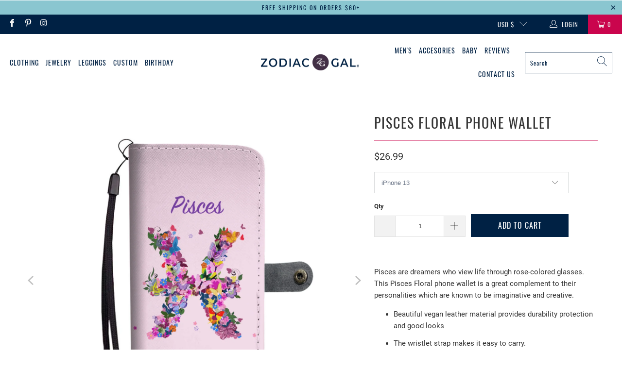

--- FILE ---
content_type: text/html; charset=utf-8
request_url: https://zodiacgal.com/products/pisces-floral-phone-wallet-and-wristlet-case
body_size: 54123
content:


 <!DOCTYPE html>
<html class="no-js no-touch" lang="en"> <head>

 
	<script async src='https://cdn.shopify.com/s/files/1/0411/8639/4277/t/11/assets/spotlight.js'></script> <link async href='https://cdn.shopify.com/s/files/1/0411/8639/4277/t/11/assets/ymq-option.css' rel='stylesheet'> 

	<link async href='https://option.ymq.cool/option/bottom.css' rel='stylesheet'> 

	<style id="ymq-jsstyle"></style> 

	<script>
		window.best_option = window.best_option || {}; 

		best_option.shop = `zodiacgal.myshopify.com`; 

		best_option.page = `product`; 

		best_option.ymq_option_branding = {}; 
		  
			best_option.ymq_option_branding = {"button":{"--button-background-checked-color":"#000000","--button-background-color":"#FFFFFF","--button-background-disabled-color":"#FFFFFF","--button-border-checked-color":"#000000","--button-border-color":"#000000","--button-border-disabled-color":"#000000","--button-font-checked-color":"#FFFFFF","--button-font-disabled-color":"#cccccc","--button-font-color":"#000000","--button-border-radius":"0","--button-font-size":"14","--button-line-height":"20","--button-margin-l-r":"4","--button-margin-u-d":"4","--button-padding-l-r":"16","--button-padding-u-d":"8"},"radio":{"--radio-border-color":"#BBC1E1","--radio-border-checked-color":"#BBC1E1","--radio-border-disabled-color":"#BBC1E1","--radio-border-hover-color":"#BBC1E1","--radio-background-color":"#FFFFFF","--radio-background-checked-color":"#275EFE","--radio-background-disabled-color":"#E1E6F9","--radio-background-hover-color":"#FFFFFF","--radio-inner-color":"#E1E6F9","--radio-inner-checked-color":"#FFFFFF","--radio-inner-disabled-color":"#FFFFFF"},"input":{"--input-background-checked-color":"#FFFFFF","--input-background-color":"#FFFFFF","--input-border-checked-color":"#000000","--input-border-color":"#000000","--input-font-checked-color":"#000000","--input-font-color":"#000000","--input-border-radius":"0","--input-font-size":"14","--input-padding-l-r":"16","--input-padding-u-d":"9","--input-width":"100","--input-max-width":"400"},"select":{"--select-border-color":"#000000","--select-border-checked-color":"#000000","--select-background-color":"#FFFFFF","--select-background-checked-color":"#FFFFFF","--select-font-color":"#000000","--select-font-checked-color":"#000000","--select-option-background-color":"#FFFFFF","--select-option-background-checked-color":"#F5F9FF","--select-option-background-disabled-color":"#FFFFFF","--select-option-font-color":"#000000","--select-option-font-checked-color":"#000000","--select-option-font-disabled-color":"#CCCCCC","--select-padding-u-d":"9","--select-padding-l-r":"16","--select-option-padding-u-d":"9","--select-option-padding-l-r":"16","--select-width":"100","--select-max-width":"400","--select-font-size":"14","--select-border-radius":"0"},"multiple":{"--multiple-background-color":"#F5F9FF","--multiple-font-color":"#000000","--multiple-padding-u-d":"2","--multiple-padding-l-r":"8","--multiple-font-size":"12","--multiple-border-radius":"0"},"img":{"--img-border-color":"#E1E1E1","--img-border-checked-color":"#000000","--img-border-disabled-color":"#000000","--img-width":"50","--img-height":"50","--img-margin-u-d":"2","--img-margin-l-r":"2","--img-border-radius":"4"},"upload":{"--upload-background-color":"#409EFF","--upload-font-color":"#FFFFFF","--upload-border-color":"#409EFF","--upload-padding-u-d":"12","--upload-padding-l-r":"20","--upload-font-size":"12","--upload-border-radius":"4"},"cart":{"--cart-border-color":"#000000","--buy-border-color":"#000000","--cart-border-hover-color":"#000000","--buy-border-hover-color":"#000000","--cart-background-color":"#000000","--buy-background-color":"#000000","--cart-background-hover-color":"#000000","--buy-background-hover-color":"#000000","--cart-font-color":"#FFFFFF","--buy-font-color":"#FFFFFF","--cart-font-hover-color":"#FFFFFF","--buy-font-hover-color":"#FFFFFF","--cart-padding-u-d":"12","--cart-padding-l-r":"16","--buy-padding-u-d":"12","--buy-padding-l-r":"16","--cart-margin-u-d":"4","--cart-margin-l-r":"0","--buy-margin-u-d":"4","--buy-margin-l-r":"0","--cart-width":"100","--cart-max-width":"800","--buy-width":"100","--buy-max-width":"800","--cart-font-size":"14","--cart-border-radius":"0","--buy-font-size":"14","--buy-border-radius":"0"},"quantity":{"--quantity-border-color":"#A6A3A3","--quantity-font-color":"#000000","--quantity-background-color":"#FFFFFF","--quantity-width":"150","--quantity-height":"40","--quantity-font-size":"14","--quantity-border-radius":"0"},"global":{"--global-title-color":"#000000","--global-help-color":"#000000","--global-error-color":"#DC3545","--global-title-font-size":"14","--global-help-font-size":"12","--global-error-font-size":"12","--global-margin-top":"0","--global-margin-bottom":"20","--global-margin-left":"0","--global-margin-right":"0","--global-title-margin-top":"0","--global-title-margin-bottom":"5","--global-title-margin-left":"0","--global-title-margin-right":"0","--global-help-margin-top":"5","--global-help-margin-bottom":"0","--global-help-margin-left":"0","--global-help-margin-right":"0","--global-error-margin-top":"5","--global-error-margin-bottom":"0","--global-error-margin-left":"0","--global-error-margin-right":"0"},"discount":{"--new-discount-normal-color":"#1878B9","--new-discount-error-color":"#E22120","--new-discount-layout":"flex-end"},"lan":{"require":"This is a required field.","email":"Please enter a valid email address.","phone":"Please enter the correct phone.","number":"Please enter an number.","integer":"Please enter an integer.","min_char":"Please enter no less than %s characters.","max_char":"Please enter no more than %s characters.","max_s":"Please choose less than %s options.","min_s":"Please choose more than %s options.","total_s":"Please choose %s options.","min":"Please enter no less than %s.","max":"Please enter no more than %s.","currency":"USD","sold_out":"sold out","please_choose":"Please choose","add_to_cart":"ADD TO CART","buy_it_now":"BUY IT NOW","add_price_text":"Selection will add %s to the price","discount_code":"Discount code","application":"Apply","discount_error1":"Enter a valid discount code","discount_error2":"discount code isn't valid for the items in your cart"},"price":{"--price-border-color":"#000000","--price-background-color":"#FFFFFF","--price-font-color":"#000000","--price-price-font-color":"#03de90","--price-padding-u-d":"9","--price-padding-l-r":"16","--price-width":"100","--price-max-width":"400","--price-font-size":"14","--price-border-radius":"0"},"extra":{"is_show":"0","plan":"1","quantity-box":"0","price-value":"3,4,15,6,16,7","variant-original-margin-bottom":"15","strong-dorp-down":0,"radio-unchecked":1,"img-option-bigger":1,"add-button-reload":1,"buy-now-new":1,"open-theme-buy-now":1,"open-theme-ajax-cart":1,"free_plan":0,"timestamp":1652384274,"new":2}}; 
		 
	        
		best_option.product = {"id":1627358494835,"title":"Pisces Floral Phone Wallet","handle":"pisces-floral-phone-wallet-and-wristlet-case","description":"\u003cp\u003ePisces are dreamers who view life through rose-colored glasses. This Pisces Floral phone wallet is a great complement to their personalities which are known to be imaginative and creative.\u003c\/p\u003e\n\u003cul\u003e\n\u003cli\u003e\u003cspan style=\"font-weight: 400;\"\u003eBeautiful vegan leather material provides durability protection and good looks\u003c\/span\u003e\u003c\/li\u003e\n\u003cli\u003e\u003cspan style=\"font-weight: 400;\"\u003eThe wristlet strap makes it easy to carry.\u003c\/span\u003e\u003c\/li\u003e\n\u003cli\u003e\u003cspan style=\"font-weight: 400;\"\u003eShips worldwide. Delivery Time: 10 - 15 Days\u003c\/span\u003e\u003c\/li\u003e\n\u003c\/ul\u003e","published_at":"2019-05-25T00:13:01+03:00","created_at":"2018-09-21T00:41:08+03:00","vendor":"wc-fulfillment","type":"Wallet Case","tags":["Phone Case","Phone Wallet","Phone Wallet Case","Phone Wristlet","Pisces","Pisces phone case","pp_phonecase"],"price":2699,"price_min":2699,"price_max":2699,"available":true,"price_varies":false,"compare_at_price":2699,"compare_at_price_min":2699,"compare_at_price_max":2699,"compare_at_price_varies":false,"variants":[{"id":39567968305267,"title":"iPhone 13","option1":"iPhone 13","option2":null,"option3":null,"sku":"WC-47-000097252","requires_shipping":true,"taxable":true,"featured_image":null,"available":true,"name":"Pisces Floral Phone Wallet - iPhone 13","public_title":"iPhone 13","options":["iPhone 13"],"price":2699,"weight":454,"compare_at_price":null,"inventory_management":null,"barcode":null,"requires_selling_plan":false,"selling_plan_allocations":[]},{"id":39567968370803,"title":"iPhone 13 Mini","option1":"iPhone 13 Mini","option2":null,"option3":null,"sku":"WC-47-000097252","requires_shipping":true,"taxable":true,"featured_image":null,"available":true,"name":"Pisces Floral Phone Wallet - iPhone 13 Mini","public_title":"iPhone 13 Mini","options":["iPhone 13 Mini"],"price":2699,"weight":454,"compare_at_price":null,"inventory_management":null,"barcode":null,"requires_selling_plan":false,"selling_plan_allocations":[]},{"id":39567968403571,"title":"iPhone 13 Pro","option1":"iPhone 13 Pro","option2":null,"option3":null,"sku":"WC-47-000097252","requires_shipping":true,"taxable":true,"featured_image":null,"available":true,"name":"Pisces Floral Phone Wallet - iPhone 13 Pro","public_title":"iPhone 13 Pro","options":["iPhone 13 Pro"],"price":2699,"weight":454,"compare_at_price":null,"inventory_management":null,"barcode":null,"requires_selling_plan":false,"selling_plan_allocations":[]},{"id":39567968436339,"title":"iPhone 13 Pro Max","option1":"iPhone 13 Pro Max","option2":null,"option3":null,"sku":"WC-55-000097252","requires_shipping":true,"taxable":true,"featured_image":null,"available":true,"name":"Pisces Floral Phone Wallet - iPhone 13 Pro Max","public_title":"iPhone 13 Pro Max","options":["iPhone 13 Pro Max"],"price":2699,"weight":454,"compare_at_price":null,"inventory_management":null,"barcode":null,"requires_selling_plan":false,"selling_plan_allocations":[]},{"id":32112529342579,"title":"iPhone 12","option1":"iPhone 12","option2":null,"option3":null,"sku":"WC-47-000097252","requires_shipping":true,"taxable":true,"featured_image":null,"available":true,"name":"Pisces Floral Phone Wallet - iPhone 12","public_title":"iPhone 12","options":["iPhone 12"],"price":2699,"weight":454,"compare_at_price":null,"inventory_management":null,"barcode":null,"requires_selling_plan":false,"selling_plan_allocations":[]},{"id":32112529408115,"title":"iPhone 12 Mini","option1":"iPhone 12 Mini","option2":null,"option3":null,"sku":"WC-47-000097252","requires_shipping":true,"taxable":true,"featured_image":null,"available":true,"name":"Pisces Floral Phone Wallet - iPhone 12 Mini","public_title":"iPhone 12 Mini","options":["iPhone 12 Mini"],"price":2699,"weight":454,"compare_at_price":null,"inventory_management":null,"barcode":null,"requires_selling_plan":false,"selling_plan_allocations":[]},{"id":32112529440883,"title":"iPhone 12 Pro","option1":"iPhone 12 Pro","option2":null,"option3":null,"sku":"WC-47-000097252","requires_shipping":true,"taxable":true,"featured_image":null,"available":true,"name":"Pisces Floral Phone Wallet - iPhone 12 Pro","public_title":"iPhone 12 Pro","options":["iPhone 12 Pro"],"price":2699,"weight":454,"compare_at_price":null,"inventory_management":null,"barcode":null,"requires_selling_plan":false,"selling_plan_allocations":[]},{"id":32112529473651,"title":"iPhone 12 Pro Max","option1":"iPhone 12 Pro Max","option2":null,"option3":null,"sku":"WC-55-000097252","requires_shipping":true,"taxable":true,"featured_image":null,"available":true,"name":"Pisces Floral Phone Wallet - iPhone 12 Pro Max","public_title":"iPhone 12 Pro Max","options":["iPhone 12 Pro Max"],"price":2699,"weight":454,"compare_at_price":null,"inventory_management":null,"barcode":null,"requires_selling_plan":false,"selling_plan_allocations":[]},{"id":29979709112435,"title":"iPhone 11","option1":"iPhone 11","option2":null,"option3":null,"sku":"WC-55-000097252","requires_shipping":true,"taxable":true,"featured_image":null,"available":true,"name":"Pisces Floral Phone Wallet - iPhone 11","public_title":"iPhone 11","options":["iPhone 11"],"price":2699,"weight":454,"compare_at_price":null,"inventory_management":null,"barcode":null,"requires_selling_plan":false,"selling_plan_allocations":[]},{"id":29979709145203,"title":"iPhone 11 Pro","option1":"iPhone 11 Pro","option2":null,"option3":null,"sku":"WC-47-000097252","requires_shipping":true,"taxable":true,"featured_image":null,"available":true,"name":"Pisces Floral Phone Wallet - iPhone 11 Pro","public_title":"iPhone 11 Pro","options":["iPhone 11 Pro"],"price":2699,"weight":454,"compare_at_price":null,"inventory_management":null,"barcode":null,"requires_selling_plan":false,"selling_plan_allocations":[]},{"id":29979709177971,"title":"iPhone 11 Pro Max","option1":"iPhone 11 Pro Max","option2":null,"option3":null,"sku":"WC-55-000097252","requires_shipping":true,"taxable":true,"featured_image":null,"available":true,"name":"Pisces Floral Phone Wallet - iPhone 11 Pro Max","public_title":"iPhone 11 Pro Max","options":["iPhone 11 Pro Max"],"price":2699,"weight":454,"compare_at_price":null,"inventory_management":null,"barcode":null,"requires_selling_plan":false,"selling_plan_allocations":[]},{"id":16259279978611,"title":"iPhone X \/ Xs","option1":"iPhone X \/ Xs","option2":null,"option3":null,"sku":"WC-47-000097252","requires_shipping":true,"taxable":false,"featured_image":null,"available":true,"name":"Pisces Floral Phone Wallet - iPhone X \/ Xs","public_title":"iPhone X \/ Xs","options":["iPhone X \/ Xs"],"price":2699,"weight":454,"compare_at_price":2699,"inventory_management":null,"barcode":null,"requires_selling_plan":false,"selling_plan_allocations":[]},{"id":16259280044147,"title":"iPhone Xs Max","option1":"iPhone Xs Max","option2":null,"option3":null,"sku":"WC-55-000097252","requires_shipping":true,"taxable":false,"featured_image":null,"available":true,"name":"Pisces Floral Phone Wallet - iPhone Xs Max","public_title":"iPhone Xs Max","options":["iPhone Xs Max"],"price":2699,"weight":454,"compare_at_price":2699,"inventory_management":null,"barcode":null,"requires_selling_plan":false,"selling_plan_allocations":[]},{"id":16259280109683,"title":"iPhone Xr","option1":"iPhone Xr","option2":null,"option3":null,"sku":"WC-55-000097252","requires_shipping":true,"taxable":false,"featured_image":null,"available":true,"name":"Pisces Floral Phone Wallet - iPhone Xr","public_title":"iPhone Xr","options":["iPhone Xr"],"price":2699,"weight":454,"compare_at_price":2699,"inventory_management":null,"barcode":null,"requires_selling_plan":false,"selling_plan_allocations":[]},{"id":32112529506419,"title":"iPhone SE 2020","option1":"iPhone SE 2020","option2":null,"option3":null,"sku":"WC-47-000097252","requires_shipping":true,"taxable":true,"featured_image":null,"available":true,"name":"Pisces Floral Phone Wallet - iPhone SE 2020","public_title":"iPhone SE 2020","options":["iPhone SE 2020"],"price":2699,"weight":454,"compare_at_price":null,"inventory_management":null,"barcode":null,"requires_selling_plan":false,"selling_plan_allocations":[]},{"id":16259280207987,"title":"iPhone 8","option1":"iPhone 8","option2":null,"option3":null,"sku":"WC-47-000097252","requires_shipping":true,"taxable":false,"featured_image":null,"available":true,"name":"Pisces Floral Phone Wallet - iPhone 8","public_title":"iPhone 8","options":["iPhone 8"],"price":2699,"weight":454,"compare_at_price":2699,"inventory_management":null,"barcode":null,"requires_selling_plan":false,"selling_plan_allocations":[]},{"id":16259280273523,"title":"iPhone 8 Plus","option1":"iPhone 8 Plus","option2":null,"option3":null,"sku":"WC-55-000097252","requires_shipping":true,"taxable":false,"featured_image":null,"available":true,"name":"Pisces Floral Phone Wallet - iPhone 8 Plus","public_title":"iPhone 8 Plus","options":["iPhone 8 Plus"],"price":2699,"weight":454,"compare_at_price":2699,"inventory_management":null,"barcode":null,"requires_selling_plan":false,"selling_plan_allocations":[]},{"id":16259280371827,"title":"iPhone 6 \/ 6s","option1":"iPhone 6 \/ 6s","option2":null,"option3":null,"sku":"WC-47-000097252","requires_shipping":true,"taxable":false,"featured_image":null,"available":true,"name":"Pisces Floral Phone Wallet - iPhone 6 \/ 6s","public_title":"iPhone 6 \/ 6s","options":["iPhone 6 \/ 6s"],"price":2699,"weight":454,"compare_at_price":2699,"inventory_management":null,"barcode":null,"requires_selling_plan":false,"selling_plan_allocations":[]},{"id":16259280437363,"title":"iPhone 7 \/ 7s","option1":"iPhone 7 \/ 7s","option2":null,"option3":null,"sku":"WC-47-000097252","requires_shipping":true,"taxable":false,"featured_image":null,"available":true,"name":"Pisces Floral Phone Wallet - iPhone 7 \/ 7s","public_title":"iPhone 7 \/ 7s","options":["iPhone 7 \/ 7s"],"price":2699,"weight":454,"compare_at_price":2699,"inventory_management":null,"barcode":null,"requires_selling_plan":false,"selling_plan_allocations":[]},{"id":16259280535667,"title":"iPhone 6 Plus \/ 6s Plus","option1":"iPhone 6 Plus \/ 6s Plus","option2":null,"option3":null,"sku":"WC-55-000097252","requires_shipping":true,"taxable":false,"featured_image":null,"available":true,"name":"Pisces Floral Phone Wallet - iPhone 6 Plus \/ 6s Plus","public_title":"iPhone 6 Plus \/ 6s Plus","options":["iPhone 6 Plus \/ 6s Plus"],"price":2699,"weight":454,"compare_at_price":2699,"inventory_management":null,"barcode":null,"requires_selling_plan":false,"selling_plan_allocations":[]},{"id":16259280601203,"title":"iPhone 7 Plus \/ 7s Plus","option1":"iPhone 7 Plus \/ 7s Plus","option2":null,"option3":null,"sku":"WC-55-000097252","requires_shipping":true,"taxable":false,"featured_image":null,"available":true,"name":"Pisces Floral Phone Wallet - iPhone 7 Plus \/ 7s Plus","public_title":"iPhone 7 Plus \/ 7s Plus","options":["iPhone 7 Plus \/ 7s Plus"],"price":2699,"weight":454,"compare_at_price":2699,"inventory_management":null,"barcode":null,"requires_selling_plan":false,"selling_plan_allocations":[]},{"id":16259281158259,"title":"Samsung Galaxy S8","option1":"Samsung Galaxy S8","option2":null,"option3":null,"sku":"WC-47-000097252","requires_shipping":true,"taxable":false,"featured_image":null,"available":true,"name":"Pisces Floral Phone Wallet - Samsung Galaxy S8","public_title":"Samsung Galaxy S8","options":["Samsung Galaxy S8"],"price":2699,"weight":454,"compare_at_price":2699,"inventory_management":null,"barcode":null,"requires_selling_plan":false,"selling_plan_allocations":[]},{"id":16259281223795,"title":"Samsung Galaxy S9","option1":"Samsung Galaxy S9","option2":null,"option3":null,"sku":"WC-47-000097252","requires_shipping":true,"taxable":false,"featured_image":null,"available":true,"name":"Pisces Floral Phone Wallet - Samsung Galaxy S9","public_title":"Samsung Galaxy S9","options":["Samsung Galaxy S9"],"price":2699,"weight":454,"compare_at_price":2699,"inventory_management":null,"barcode":null,"requires_selling_plan":false,"selling_plan_allocations":[]},{"id":18326059876467,"title":"Samsung Galaxy S10","option1":"Samsung Galaxy S10","option2":null,"option3":null,"sku":"WC-47-000097252","requires_shipping":true,"taxable":true,"featured_image":null,"available":true,"name":"Pisces Floral Phone Wallet - Samsung Galaxy S10","public_title":"Samsung Galaxy S10","options":["Samsung Galaxy S10"],"price":2699,"weight":454,"compare_at_price":null,"inventory_management":null,"barcode":null,"requires_selling_plan":false,"selling_plan_allocations":[]},{"id":18326059909235,"title":"Samsung Galaxy S10e","option1":"Samsung Galaxy S10e","option2":null,"option3":null,"sku":"WC-47-000097252","requires_shipping":true,"taxable":true,"featured_image":null,"available":true,"name":"Pisces Floral Phone Wallet - Samsung Galaxy S10e","public_title":"Samsung Galaxy S10e","options":["Samsung Galaxy S10e"],"price":2699,"weight":454,"compare_at_price":null,"inventory_management":null,"barcode":null,"requires_selling_plan":false,"selling_plan_allocations":[]},{"id":32112529539187,"title":"Samsung Galaxy S20","option1":"Samsung Galaxy S20","option2":null,"option3":null,"sku":"WC-55-000097252","requires_shipping":true,"taxable":true,"featured_image":null,"available":true,"name":"Pisces Floral Phone Wallet - Samsung Galaxy S20","public_title":"Samsung Galaxy S20","options":["Samsung Galaxy S20"],"price":2699,"weight":454,"compare_at_price":null,"inventory_management":null,"barcode":null,"requires_selling_plan":false,"selling_plan_allocations":[]},{"id":39567968469107,"title":"Samsung Galaxy S21","option1":"Samsung Galaxy S21","option2":null,"option3":null,"sku":"WC-55-000097252","requires_shipping":true,"taxable":true,"featured_image":null,"available":true,"name":"Pisces Floral Phone Wallet - Samsung Galaxy S21","public_title":"Samsung Galaxy S21","options":["Samsung Galaxy S21"],"price":2699,"weight":454,"compare_at_price":null,"inventory_management":null,"barcode":null,"requires_selling_plan":false,"selling_plan_allocations":[]},{"id":16259281584243,"title":"Samsung Galaxy S8 PLUS","option1":"Samsung Galaxy S8 PLUS","option2":null,"option3":null,"sku":"WC-55-000097252","requires_shipping":true,"taxable":false,"featured_image":null,"available":true,"name":"Pisces Floral Phone Wallet - Samsung Galaxy S8 PLUS","public_title":"Samsung Galaxy S8 PLUS","options":["Samsung Galaxy S8 PLUS"],"price":2699,"weight":454,"compare_at_price":2699,"inventory_management":null,"barcode":null,"requires_selling_plan":false,"selling_plan_allocations":[]},{"id":16259281649779,"title":"Samsung Galaxy S9 PLUS","option1":"Samsung Galaxy S9 PLUS","option2":null,"option3":null,"sku":"WC-55-000097252","requires_shipping":true,"taxable":false,"featured_image":null,"available":true,"name":"Pisces Floral Phone Wallet - Samsung Galaxy S9 PLUS","public_title":"Samsung Galaxy S9 PLUS","options":["Samsung Galaxy S9 PLUS"],"price":2699,"weight":454,"compare_at_price":2699,"inventory_management":null,"barcode":null,"requires_selling_plan":false,"selling_plan_allocations":[]},{"id":18623115329651,"title":"Samsung Galaxy S10 PLUS","option1":"Samsung Galaxy S10 PLUS","option2":null,"option3":null,"sku":"WC-55-000097252","requires_shipping":true,"taxable":true,"featured_image":null,"available":true,"name":"Pisces Floral Phone Wallet - Samsung Galaxy S10 PLUS","public_title":"Samsung Galaxy S10 PLUS","options":["Samsung Galaxy S10 PLUS"],"price":2699,"weight":454,"compare_at_price":null,"inventory_management":null,"barcode":null,"requires_selling_plan":false,"selling_plan_allocations":[]},{"id":32112529571955,"title":"Samsung Galaxy S20 PLUS","option1":"Samsung Galaxy S20 PLUS","option2":null,"option3":null,"sku":"WC-55-000097252","requires_shipping":true,"taxable":true,"featured_image":null,"available":true,"name":"Pisces Floral Phone Wallet - Samsung Galaxy S20 PLUS","public_title":"Samsung Galaxy S20 PLUS","options":["Samsung Galaxy S20 PLUS"],"price":2699,"weight":454,"compare_at_price":null,"inventory_management":null,"barcode":null,"requires_selling_plan":false,"selling_plan_allocations":[]},{"id":32112529604723,"title":"Samsung Galaxy S20 Ultra","option1":"Samsung Galaxy S20 Ultra","option2":null,"option3":null,"sku":"WC-55-000097252","requires_shipping":true,"taxable":true,"featured_image":null,"available":true,"name":"Pisces Floral Phone Wallet - Samsung Galaxy S20 Ultra","public_title":"Samsung Galaxy S20 Ultra","options":["Samsung Galaxy S20 Ultra"],"price":2699,"weight":454,"compare_at_price":null,"inventory_management":null,"barcode":null,"requires_selling_plan":false,"selling_plan_allocations":[]},{"id":39567968501875,"title":"Samsung Galaxy S21 PLUS","option1":"Samsung Galaxy S21 PLUS","option2":null,"option3":null,"sku":"WC-55-000097252","requires_shipping":true,"taxable":true,"featured_image":null,"available":true,"name":"Pisces Floral Phone Wallet - Samsung Galaxy S21 PLUS","public_title":"Samsung Galaxy S21 PLUS","options":["Samsung Galaxy S21 PLUS"],"price":2699,"weight":454,"compare_at_price":null,"inventory_management":null,"barcode":null,"requires_selling_plan":false,"selling_plan_allocations":[]},{"id":39567968534643,"title":"Samsung Galaxy S21 Ultra","option1":"Samsung Galaxy S21 Ultra","option2":null,"option3":null,"sku":"WC-55-000097252","requires_shipping":true,"taxable":true,"featured_image":null,"available":true,"name":"Pisces Floral Phone Wallet - Samsung Galaxy S21 Ultra","public_title":"Samsung Galaxy S21 Ultra","options":["Samsung Galaxy S21 Ultra"],"price":2699,"weight":454,"compare_at_price":null,"inventory_management":null,"barcode":null,"requires_selling_plan":false,"selling_plan_allocations":[]},{"id":16259281879155,"title":"Samsung Galaxy Note 7","option1":"Samsung Galaxy Note 7","option2":null,"option3":null,"sku":"WC-55-000097252","requires_shipping":true,"taxable":false,"featured_image":null,"available":true,"name":"Pisces Floral Phone Wallet - Samsung Galaxy Note 7","public_title":"Samsung Galaxy Note 7","options":["Samsung Galaxy Note 7"],"price":2699,"weight":454,"compare_at_price":2699,"inventory_management":null,"barcode":null,"requires_selling_plan":false,"selling_plan_allocations":[]},{"id":16259281944691,"title":"Samsung Galaxy Note 8","option1":"Samsung Galaxy Note 8","option2":null,"option3":null,"sku":"WC-55-000097252","requires_shipping":true,"taxable":false,"featured_image":null,"available":true,"name":"Pisces Floral Phone Wallet - Samsung Galaxy Note 8","public_title":"Samsung Galaxy Note 8","options":["Samsung Galaxy Note 8"],"price":2699,"weight":454,"compare_at_price":2699,"inventory_management":null,"barcode":null,"requires_selling_plan":false,"selling_plan_allocations":[]},{"id":16259282010227,"title":"Samsung Galaxy Note 9","option1":"Samsung Galaxy Note 9","option2":null,"option3":null,"sku":"WC-55-000097252","requires_shipping":true,"taxable":false,"featured_image":null,"available":true,"name":"Pisces Floral Phone Wallet - Samsung Galaxy Note 9","public_title":"Samsung Galaxy Note 9","options":["Samsung Galaxy Note 9"],"price":2699,"weight":454,"compare_at_price":2699,"inventory_management":null,"barcode":null,"requires_selling_plan":false,"selling_plan_allocations":[]},{"id":29556925956211,"title":"Samsung Galaxy Note 10","option1":"Samsung Galaxy Note 10","option2":null,"option3":null,"sku":"WC-55-000097252","requires_shipping":true,"taxable":true,"featured_image":null,"available":true,"name":"Pisces Floral Phone Wallet - Samsung Galaxy Note 10","public_title":"Samsung Galaxy Note 10","options":["Samsung Galaxy Note 10"],"price":2699,"weight":454,"compare_at_price":null,"inventory_management":null,"barcode":null,"requires_selling_plan":false,"selling_plan_allocations":[]},{"id":29556925988979,"title":"Samsung Galaxy Note 10 Plus","option1":"Samsung Galaxy Note 10 Plus","option2":null,"option3":null,"sku":"WC-55-000097252","requires_shipping":true,"taxable":true,"featured_image":null,"available":true,"name":"Pisces Floral Phone Wallet - Samsung Galaxy Note 10 Plus","public_title":"Samsung Galaxy Note 10 Plus","options":["Samsung Galaxy Note 10 Plus"],"price":2699,"weight":454,"compare_at_price":null,"inventory_management":null,"barcode":null,"requires_selling_plan":false,"selling_plan_allocations":[]},{"id":32112529637491,"title":"Samsung Galaxy Note 20","option1":"Samsung Galaxy Note 20","option2":null,"option3":null,"sku":"WC-55-000097252","requires_shipping":true,"taxable":true,"featured_image":null,"available":true,"name":"Pisces Floral Phone Wallet - Samsung Galaxy Note 20","public_title":"Samsung Galaxy Note 20","options":["Samsung Galaxy Note 20"],"price":2699,"weight":454,"compare_at_price":null,"inventory_management":null,"barcode":null,"requires_selling_plan":false,"selling_plan_allocations":[]},{"id":32112529670259,"title":"Samsung Galaxy Note 20 Ultra","option1":"Samsung Galaxy Note 20 Ultra","option2":null,"option3":null,"sku":"WC-55-000097252","requires_shipping":true,"taxable":true,"featured_image":null,"available":true,"name":"Pisces Floral Phone Wallet - Samsung Galaxy Note 20 Ultra","public_title":"Samsung Galaxy Note 20 Ultra","options":["Samsung Galaxy Note 20 Ultra"],"price":2699,"weight":454,"compare_at_price":null,"inventory_management":null,"barcode":null,"requires_selling_plan":false,"selling_plan_allocations":[]},{"id":16259282272371,"title":"Samsung Galaxy J3","option1":"Samsung Galaxy J3","option2":null,"option3":null,"sku":"WC-47-000097252","requires_shipping":true,"taxable":false,"featured_image":null,"available":true,"name":"Pisces Floral Phone Wallet - Samsung Galaxy J3","public_title":"Samsung Galaxy J3","options":["Samsung Galaxy J3"],"price":2699,"weight":454,"compare_at_price":2699,"inventory_management":null,"barcode":null,"requires_selling_plan":false,"selling_plan_allocations":[]},{"id":16259283615859,"title":"Samsung Galaxy J5","option1":"Samsung Galaxy J5","option2":null,"option3":null,"sku":"WC-47-000097252","requires_shipping":true,"taxable":false,"featured_image":null,"available":true,"name":"Pisces Floral Phone Wallet - Samsung Galaxy J5","public_title":"Samsung Galaxy J5","options":["Samsung Galaxy J5"],"price":2699,"weight":454,"compare_at_price":2699,"inventory_management":null,"barcode":null,"requires_selling_plan":false,"selling_plan_allocations":[]},{"id":16259283714163,"title":"Samsung Galaxy J7","option1":"Samsung Galaxy J7","option2":null,"option3":null,"sku":"WC-55-000097252","requires_shipping":true,"taxable":false,"featured_image":null,"available":true,"name":"Pisces Floral Phone Wallet - Samsung Galaxy J7","public_title":"Samsung Galaxy J7","options":["Samsung Galaxy J7"],"price":2699,"weight":454,"compare_at_price":2699,"inventory_management":null,"barcode":null,"requires_selling_plan":false,"selling_plan_allocations":[]},{"id":16259283812467,"title":"Samsung Galaxy A3","option1":"Samsung Galaxy A3","option2":null,"option3":null,"sku":"WC-47-000097252","requires_shipping":true,"taxable":false,"featured_image":null,"available":true,"name":"Pisces Floral Phone Wallet - Samsung Galaxy A3","public_title":"Samsung Galaxy A3","options":["Samsung Galaxy A3"],"price":2699,"weight":454,"compare_at_price":2699,"inventory_management":null,"barcode":null,"requires_selling_plan":false,"selling_plan_allocations":[]},{"id":16259283878003,"title":"Samsung Galaxy A5","option1":"Samsung Galaxy A5","option2":null,"option3":null,"sku":"WC-47-000097252","requires_shipping":true,"taxable":false,"featured_image":null,"available":true,"name":"Pisces Floral Phone Wallet - Samsung Galaxy A5","public_title":"Samsung Galaxy A5","options":["Samsung Galaxy A5"],"price":2699,"weight":454,"compare_at_price":2699,"inventory_management":null,"barcode":null,"requires_selling_plan":false,"selling_plan_allocations":[]},{"id":16259284009075,"title":"Samsung Galaxy A7","option1":"Samsung Galaxy A7","option2":null,"option3":null,"sku":"WC-55-000097252","requires_shipping":true,"taxable":false,"featured_image":null,"available":true,"name":"Pisces Floral Phone Wallet - Samsung Galaxy A7","public_title":"Samsung Galaxy A7","options":["Samsung Galaxy A7"],"price":2699,"weight":454,"compare_at_price":2699,"inventory_management":null,"barcode":null,"requires_selling_plan":false,"selling_plan_allocations":[]},{"id":18145884700787,"title":"Samsung Galaxy A8","option1":"Samsung Galaxy A8","option2":null,"option3":null,"sku":"WC-55-000097252","requires_shipping":true,"taxable":true,"featured_image":null,"available":true,"name":"Pisces Floral Phone Wallet - Samsung Galaxy A8","public_title":"Samsung Galaxy A8","options":["Samsung Galaxy A8"],"price":2699,"weight":454,"compare_at_price":null,"inventory_management":null,"barcode":null,"requires_selling_plan":false,"selling_plan_allocations":[]},{"id":16259284074611,"title":"LG G4","option1":"LG G4","option2":null,"option3":null,"sku":"WC-47-000097252","requires_shipping":true,"taxable":false,"featured_image":null,"available":true,"name":"Pisces Floral Phone Wallet - LG G4","public_title":"LG G4","options":["LG G4"],"price":2699,"weight":454,"compare_at_price":2699,"inventory_management":null,"barcode":null,"requires_selling_plan":false,"selling_plan_allocations":[]},{"id":16259284172915,"title":"LG G5","option1":"LG G5","option2":null,"option3":null,"sku":"WC-47-000097252","requires_shipping":true,"taxable":false,"featured_image":null,"available":true,"name":"Pisces Floral Phone Wallet - LG G5","public_title":"LG G5","options":["LG G5"],"price":2699,"weight":454,"compare_at_price":2699,"inventory_management":null,"barcode":null,"requires_selling_plan":false,"selling_plan_allocations":[]},{"id":16259284271219,"title":"LG G6","option1":"LG G6","option2":null,"option3":null,"sku":"WC-47-000097252","requires_shipping":true,"taxable":false,"featured_image":null,"available":true,"name":"Pisces Floral Phone Wallet - LG G6","public_title":"LG G6","options":["LG G6"],"price":2699,"weight":454,"compare_at_price":2699,"inventory_management":null,"barcode":null,"requires_selling_plan":false,"selling_plan_allocations":[]},{"id":32112529703027,"title":"LG G7","option1":"LG G7","option2":null,"option3":null,"sku":"WC-47-000097252","requires_shipping":true,"taxable":true,"featured_image":null,"available":true,"name":"Pisces Floral Phone Wallet - LG G7","public_title":"LG G7","options":["LG G7"],"price":2699,"weight":454,"compare_at_price":null,"inventory_management":null,"barcode":null,"requires_selling_plan":false,"selling_plan_allocations":[]},{"id":18326059974771,"title":"LG G8","option1":"LG G8","option2":null,"option3":null,"sku":"WC-55-000097252","requires_shipping":true,"taxable":true,"featured_image":null,"available":true,"name":"Pisces Floral Phone Wallet - LG G8","public_title":"LG G8","options":["LG G8"],"price":2699,"weight":454,"compare_at_price":null,"inventory_management":null,"barcode":null,"requires_selling_plan":false,"selling_plan_allocations":[]},{"id":16259284336755,"title":"LG Q6","option1":"LG Q6","option2":null,"option3":null,"sku":"WC-47-000097252","requires_shipping":true,"taxable":false,"featured_image":null,"available":true,"name":"Pisces Floral Phone Wallet - LG Q6","public_title":"LG Q6","options":["LG Q6"],"price":2699,"weight":454,"compare_at_price":2699,"inventory_management":null,"barcode":null,"requires_selling_plan":false,"selling_plan_allocations":[]},{"id":16259284435059,"title":"LG Q8","option1":"LG Q8","option2":null,"option3":null,"sku":"WC-47-000097252","requires_shipping":true,"taxable":false,"featured_image":null,"available":true,"name":"Pisces Floral Phone Wallet - LG Q8","public_title":"LG Q8","options":["LG Q8"],"price":2699,"weight":454,"compare_at_price":2699,"inventory_management":null,"barcode":null,"requires_selling_plan":false,"selling_plan_allocations":[]},{"id":16259284566131,"title":"LG V10","option1":"LG V10","option2":null,"option3":null,"sku":"WC-55-000097252","requires_shipping":true,"taxable":false,"featured_image":null,"available":true,"name":"Pisces Floral Phone Wallet - LG V10","public_title":"LG V10","options":["LG V10"],"price":2699,"weight":454,"compare_at_price":2699,"inventory_management":null,"barcode":null,"requires_selling_plan":false,"selling_plan_allocations":[]},{"id":16259284598899,"title":"LG V20","option1":"LG V20","option2":null,"option3":null,"sku":"WC-55-000097252","requires_shipping":true,"taxable":false,"featured_image":null,"available":true,"name":"Pisces Floral Phone Wallet - LG V20","public_title":"LG V20","options":["LG V20"],"price":2699,"weight":454,"compare_at_price":2699,"inventory_management":null,"barcode":null,"requires_selling_plan":false,"selling_plan_allocations":[]},{"id":16259284697203,"title":"LG V30","option1":"LG V30","option2":null,"option3":null,"sku":"WC-55-000097252","requires_shipping":true,"taxable":false,"featured_image":null,"available":true,"name":"Pisces Floral Phone Wallet - LG V30","public_title":"LG V30","options":["LG V30"],"price":2699,"weight":454,"compare_at_price":2699,"inventory_management":null,"barcode":null,"requires_selling_plan":false,"selling_plan_allocations":[]},{"id":32112529735795,"title":"LG V40","option1":"LG V40","option2":null,"option3":null,"sku":"WC-55-000097252","requires_shipping":true,"taxable":true,"featured_image":null,"available":true,"name":"Pisces Floral Phone Wallet - LG V40","public_title":"LG V40","options":["LG V40"],"price":2699,"weight":454,"compare_at_price":null,"inventory_management":null,"barcode":null,"requires_selling_plan":false,"selling_plan_allocations":[]},{"id":32112529768563,"title":"LG V50","option1":"LG V50","option2":null,"option3":null,"sku":"WC-55-000097252","requires_shipping":true,"taxable":true,"featured_image":null,"available":true,"name":"Pisces Floral Phone Wallet - LG V50","public_title":"LG V50","options":["LG V50"],"price":2699,"weight":454,"compare_at_price":null,"inventory_management":null,"barcode":null,"requires_selling_plan":false,"selling_plan_allocations":[]},{"id":32112529801331,"title":"LG V60","option1":"LG V60","option2":null,"option3":null,"sku":"WC-55-000097252","requires_shipping":true,"taxable":true,"featured_image":null,"available":true,"name":"Pisces Floral Phone Wallet - LG V60","public_title":"LG V60","options":["LG V60"],"price":2699,"weight":454,"compare_at_price":null,"inventory_management":null,"barcode":null,"requires_selling_plan":false,"selling_plan_allocations":[]},{"id":16259284926579,"title":"Google Pixel","option1":"Google Pixel","option2":null,"option3":null,"sku":"WC-47-000097252","requires_shipping":true,"taxable":false,"featured_image":null,"available":true,"name":"Pisces Floral Phone Wallet - Google Pixel","public_title":"Google Pixel","options":["Google Pixel"],"price":2699,"weight":454,"compare_at_price":2699,"inventory_management":null,"barcode":null,"requires_selling_plan":false,"selling_plan_allocations":[]},{"id":16259284992115,"title":"Google Pixel 2","option1":"Google Pixel 2","option2":null,"option3":null,"sku":"WC-47-000097252","requires_shipping":true,"taxable":false,"featured_image":null,"available":true,"name":"Pisces Floral Phone Wallet - Google Pixel 2","public_title":"Google Pixel 2","options":["Google Pixel 2"],"price":2699,"weight":454,"compare_at_price":2699,"inventory_management":null,"barcode":null,"requires_selling_plan":false,"selling_plan_allocations":[]},{"id":18145884733555,"title":"Google Pixel 3","option1":"Google Pixel 3","option2":null,"option3":null,"sku":"WC-47-000097252","requires_shipping":true,"taxable":true,"featured_image":null,"available":true,"name":"Pisces Floral Phone Wallet - Google Pixel 3","public_title":"Google Pixel 3","options":["Google Pixel 3"],"price":2699,"weight":454,"compare_at_price":null,"inventory_management":null,"barcode":null,"requires_selling_plan":false,"selling_plan_allocations":[]},{"id":32112529834099,"title":"Google Pixel 4","option1":"Google Pixel 4","option2":null,"option3":null,"sku":"WC-47-000097252","requires_shipping":true,"taxable":true,"featured_image":null,"available":true,"name":"Pisces Floral Phone Wallet - Google Pixel 4","public_title":"Google Pixel 4","options":["Google Pixel 4"],"price":2699,"weight":454,"compare_at_price":null,"inventory_management":null,"barcode":null,"requires_selling_plan":false,"selling_plan_allocations":[]},{"id":32112529866867,"title":"Google Pixel 4a","option1":"Google Pixel 4a","option2":null,"option3":null,"sku":"WC-47-000097252","requires_shipping":true,"taxable":true,"featured_image":null,"available":true,"name":"Pisces Floral Phone Wallet - Google Pixel 4a","public_title":"Google Pixel 4a","options":["Google Pixel 4a"],"price":2699,"weight":454,"compare_at_price":null,"inventory_management":null,"barcode":null,"requires_selling_plan":false,"selling_plan_allocations":[]},{"id":32112529899635,"title":"Google Pixel 5","option1":"Google Pixel 5","option2":null,"option3":null,"sku":"WC-47-000097252","requires_shipping":true,"taxable":true,"featured_image":null,"available":true,"name":"Pisces Floral Phone Wallet - Google Pixel 5","public_title":"Google Pixel 5","options":["Google Pixel 5"],"price":2699,"weight":454,"compare_at_price":null,"inventory_management":null,"barcode":null,"requires_selling_plan":false,"selling_plan_allocations":[]},{"id":16259285057651,"title":"Google Pixel XL","option1":"Google Pixel XL","option2":null,"option3":null,"sku":"WC-55-000097252","requires_shipping":true,"taxable":false,"featured_image":null,"available":true,"name":"Pisces Floral Phone Wallet - Google Pixel XL","public_title":"Google Pixel XL","options":["Google Pixel XL"],"price":2699,"weight":454,"compare_at_price":2699,"inventory_management":null,"barcode":null,"requires_selling_plan":false,"selling_plan_allocations":[]},{"id":18145884766323,"title":"Google Pixel 2 XL","option1":"Google Pixel 2 XL","option2":null,"option3":null,"sku":"WC-55-000097252","requires_shipping":true,"taxable":true,"featured_image":null,"available":true,"name":"Pisces Floral Phone Wallet - Google Pixel 2 XL","public_title":"Google Pixel 2 XL","options":["Google Pixel 2 XL"],"price":2699,"weight":454,"compare_at_price":null,"inventory_management":null,"barcode":null,"requires_selling_plan":false,"selling_plan_allocations":[]},{"id":18145884799091,"title":"Google Pixel 3 XL","option1":"Google Pixel 3 XL","option2":null,"option3":null,"sku":"WC-55-000097252","requires_shipping":true,"taxable":true,"featured_image":null,"available":true,"name":"Pisces Floral Phone Wallet - Google Pixel 3 XL","public_title":"Google Pixel 3 XL","options":["Google Pixel 3 XL"],"price":2699,"weight":454,"compare_at_price":null,"inventory_management":null,"barcode":null,"requires_selling_plan":false,"selling_plan_allocations":[]},{"id":32112529932403,"title":"Google Pixel 4 XL","option1":"Google Pixel 4 XL","option2":null,"option3":null,"sku":"WC-55-000097252","requires_shipping":true,"taxable":true,"featured_image":null,"available":true,"name":"Pisces Floral Phone Wallet - Google Pixel 4 XL","public_title":"Google Pixel 4 XL","options":["Google Pixel 4 XL"],"price":2699,"weight":454,"compare_at_price":null,"inventory_management":null,"barcode":null,"requires_selling_plan":false,"selling_plan_allocations":[]},{"id":16259285385331,"title":"Huawei P10","option1":"Huawei P10","option2":null,"option3":null,"sku":"WC-47-000097252","requires_shipping":true,"taxable":false,"featured_image":null,"available":true,"name":"Pisces Floral Phone Wallet - Huawei P10","public_title":"Huawei P10","options":["Huawei P10"],"price":2699,"weight":454,"compare_at_price":2699,"inventory_management":null,"barcode":null,"requires_selling_plan":false,"selling_plan_allocations":[]},{"id":16259285516403,"title":"Huawei P10 +","option1":"Huawei P10 +","option2":null,"option3":null,"sku":"WC-55-000097252","requires_shipping":true,"taxable":false,"featured_image":null,"available":true,"name":"Pisces Floral Phone Wallet - Huawei P10 +","public_title":"Huawei P10 +","options":["Huawei P10 +"],"price":2699,"weight":454,"compare_at_price":2699,"inventory_management":null,"barcode":null,"requires_selling_plan":false,"selling_plan_allocations":[]},{"id":32112529965171,"title":"Huawei P20 Pro","option1":"Huawei P20 Pro","option2":null,"option3":null,"sku":"WC-55-000097252","requires_shipping":true,"taxable":true,"featured_image":null,"available":true,"name":"Pisces Floral Phone Wallet - Huawei P20 Pro","public_title":"Huawei P20 Pro","options":["Huawei P20 Pro"],"price":2699,"weight":454,"compare_at_price":null,"inventory_management":null,"barcode":null,"requires_selling_plan":false,"selling_plan_allocations":[]},{"id":32112529997939,"title":"Huawei P30","option1":"Huawei P30","option2":null,"option3":null,"sku":"WC-47-000097252","requires_shipping":true,"taxable":true,"featured_image":null,"available":true,"name":"Pisces Floral Phone Wallet - Huawei P30","public_title":"Huawei P30","options":["Huawei P30"],"price":2699,"weight":454,"compare_at_price":null,"inventory_management":null,"barcode":null,"requires_selling_plan":false,"selling_plan_allocations":[]},{"id":32112530030707,"title":"Huawei P30 Pro","option1":"Huawei P30 Pro","option2":null,"option3":null,"sku":"WC-55-000097252","requires_shipping":true,"taxable":true,"featured_image":null,"available":true,"name":"Pisces Floral Phone Wallet - Huawei P30 Pro","public_title":"Huawei P30 Pro","options":["Huawei P30 Pro"],"price":2699,"weight":454,"compare_at_price":null,"inventory_management":null,"barcode":null,"requires_selling_plan":false,"selling_plan_allocations":[]},{"id":32112530063475,"title":"Huawei P40","option1":"Huawei P40","option2":null,"option3":null,"sku":"WC-47-000097252","requires_shipping":true,"taxable":true,"featured_image":null,"available":true,"name":"Pisces Floral Phone Wallet - Huawei P40","public_title":"Huawei P40","options":["Huawei P40"],"price":2699,"weight":454,"compare_at_price":null,"inventory_management":null,"barcode":null,"requires_selling_plan":false,"selling_plan_allocations":[]},{"id":32112530096243,"title":"Huawei P40 Pro","option1":"Huawei P40 Pro","option2":null,"option3":null,"sku":"WC-55-000097252","requires_shipping":true,"taxable":true,"featured_image":null,"available":true,"name":"Pisces Floral Phone Wallet - Huawei P40 Pro","public_title":"Huawei P40 Pro","options":["Huawei P40 Pro"],"price":2699,"weight":454,"compare_at_price":null,"inventory_management":null,"barcode":null,"requires_selling_plan":false,"selling_plan_allocations":[]},{"id":32112530129011,"title":"Huawei P40 Pro Plus","option1":"Huawei P40 Pro Plus","option2":null,"option3":null,"sku":"WC-55-000097252","requires_shipping":true,"taxable":true,"featured_image":null,"available":true,"name":"Pisces Floral Phone Wallet - Huawei P40 Pro Plus","public_title":"Huawei P40 Pro Plus","options":["Huawei P40 Pro Plus"],"price":2699,"weight":454,"compare_at_price":null,"inventory_management":null,"barcode":null,"requires_selling_plan":false,"selling_plan_allocations":[]},{"id":32112530161779,"title":"Huawei Mate 20","option1":"Huawei Mate 20","option2":null,"option3":null,"sku":"WC-47-000097252","requires_shipping":true,"taxable":true,"featured_image":null,"available":true,"name":"Pisces Floral Phone Wallet - Huawei Mate 20","public_title":"Huawei Mate 20","options":["Huawei Mate 20"],"price":2699,"weight":454,"compare_at_price":null,"inventory_management":null,"barcode":null,"requires_selling_plan":false,"selling_plan_allocations":[]},{"id":32112530194547,"title":"Huawei Mate 20 Pro","option1":"Huawei Mate 20 Pro","option2":null,"option3":null,"sku":"WC-55-000097252","requires_shipping":true,"taxable":true,"featured_image":null,"available":true,"name":"Pisces Floral Phone Wallet - Huawei Mate 20 Pro","public_title":"Huawei Mate 20 Pro","options":["Huawei Mate 20 Pro"],"price":2699,"weight":454,"compare_at_price":null,"inventory_management":null,"barcode":null,"requires_selling_plan":false,"selling_plan_allocations":[]},{"id":32112530227315,"title":"Huawei Mate 30 Pro","option1":"Huawei Mate 30 Pro","option2":null,"option3":null,"sku":"WC-55-000097252","requires_shipping":true,"taxable":true,"featured_image":null,"available":true,"name":"Pisces Floral Phone Wallet - Huawei Mate 30 Pro","public_title":"Huawei Mate 30 Pro","options":["Huawei Mate 30 Pro"],"price":2699,"weight":454,"compare_at_price":null,"inventory_management":null,"barcode":null,"requires_selling_plan":false,"selling_plan_allocations":[]},{"id":18145884831859,"title":"OnePlus 6 \/ 6T","option1":"OnePlus 6 \/ 6T","option2":null,"option3":null,"sku":"WC-55-000097252","requires_shipping":true,"taxable":true,"featured_image":null,"available":true,"name":"Pisces Floral Phone Wallet - OnePlus 6 \/ 6T","public_title":"OnePlus 6 \/ 6T","options":["OnePlus 6 \/ 6T"],"price":2699,"weight":454,"compare_at_price":null,"inventory_management":null,"barcode":null,"requires_selling_plan":false,"selling_plan_allocations":[]},{"id":16259285778547,"title":"OnePlus 5 \/ 5T","option1":"OnePlus 5 \/ 5T","option2":null,"option3":null,"sku":"WC-55-000097252","requires_shipping":true,"taxable":false,"featured_image":null,"available":true,"name":"Pisces Floral Phone Wallet - OnePlus 5 \/ 5T","public_title":"OnePlus 5 \/ 5T","options":["OnePlus 5 \/ 5T"],"price":2699,"weight":454,"compare_at_price":2699,"inventory_management":null,"barcode":null,"requires_selling_plan":false,"selling_plan_allocations":[]},{"id":32112530260083,"title":"OnePlus 7 Pro","option1":"OnePlus 7 Pro","option2":null,"option3":null,"sku":"WC-55-000097252","requires_shipping":true,"taxable":true,"featured_image":null,"available":true,"name":"Pisces Floral Phone Wallet - OnePlus 7 Pro","public_title":"OnePlus 7 Pro","options":["OnePlus 7 Pro"],"price":2699,"weight":454,"compare_at_price":null,"inventory_management":null,"barcode":null,"requires_selling_plan":false,"selling_plan_allocations":[]},{"id":32112530292851,"title":"OnePlus 8 Pro","option1":"OnePlus 8 Pro","option2":null,"option3":null,"sku":"WC-55-000097252","requires_shipping":true,"taxable":true,"featured_image":null,"available":true,"name":"Pisces Floral Phone Wallet - OnePlus 8 Pro","public_title":"OnePlus 8 Pro","options":["OnePlus 8 Pro"],"price":2699,"weight":454,"compare_at_price":null,"inventory_management":null,"barcode":null,"requires_selling_plan":false,"selling_plan_allocations":[]},{"id":32112530325619,"title":"OnePlus Nord","option1":"OnePlus Nord","option2":null,"option3":null,"sku":"WC-55-000097252","requires_shipping":true,"taxable":true,"featured_image":null,"available":true,"name":"Pisces Floral Phone Wallet - OnePlus Nord","public_title":"OnePlus Nord","options":["OnePlus Nord"],"price":2699,"weight":454,"compare_at_price":null,"inventory_management":null,"barcode":null,"requires_selling_plan":false,"selling_plan_allocations":[]}],"images":["\/\/zodiacgal.com\/cdn\/shop\/products\/1627358494835-1.jpg?v=1607576444","\/\/zodiacgal.com\/cdn\/shop\/products\/1627358494835-2.jpg?v=1607576444","\/\/zodiacgal.com\/cdn\/shop\/products\/1627358494835-3.jpg?v=1607576444","\/\/zodiacgal.com\/cdn\/shop\/products\/1627358494835-4.jpg?v=1639187769"],"featured_image":"\/\/zodiacgal.com\/cdn\/shop\/products\/1627358494835-1.jpg?v=1607576444","options":["Model"],"media":[{"alt":"Pisces Floral Phone Wallet","id":7708348645491,"position":1,"preview_image":{"aspect_ratio":1.0,"height":1500,"width":1500,"src":"\/\/zodiacgal.com\/cdn\/shop\/products\/1627358494835-1.jpg?v=1607576444"},"aspect_ratio":1.0,"height":1500,"media_type":"image","src":"\/\/zodiacgal.com\/cdn\/shop\/products\/1627358494835-1.jpg?v=1607576444","width":1500},{"alt":"Image 1","id":7708348678259,"position":2,"preview_image":{"aspect_ratio":1.164,"height":1289,"width":1500,"src":"\/\/zodiacgal.com\/cdn\/shop\/products\/1627358494835-2.jpg?v=1607576444"},"aspect_ratio":1.164,"height":1289,"media_type":"image","src":"\/\/zodiacgal.com\/cdn\/shop\/products\/1627358494835-2.jpg?v=1607576444","width":1500},{"alt":"Image 2","id":7708348711027,"position":3,"preview_image":{"aspect_ratio":1.0,"height":1500,"width":1500,"src":"\/\/zodiacgal.com\/cdn\/shop\/products\/1627358494835-3.jpg?v=1607576444"},"aspect_ratio":1.0,"height":1500,"media_type":"image","src":"\/\/zodiacgal.com\/cdn\/shop\/products\/1627358494835-3.jpg?v=1607576444","width":1500},{"alt":"Image 3","id":7708348743795,"position":4,"preview_image":{"aspect_ratio":1.0,"height":1500,"width":1500,"src":"\/\/zodiacgal.com\/cdn\/shop\/products\/1627358494835-4.jpg?v=1639187769"},"aspect_ratio":1.0,"height":1500,"media_type":"image","src":"\/\/zodiacgal.com\/cdn\/shop\/products\/1627358494835-4.jpg?v=1639187769","width":1500}],"requires_selling_plan":false,"selling_plan_groups":[],"content":"\u003cp\u003ePisces are dreamers who view life through rose-colored glasses. This Pisces Floral phone wallet is a great complement to their personalities which are known to be imaginative and creative.\u003c\/p\u003e\n\u003cul\u003e\n\u003cli\u003e\u003cspan style=\"font-weight: 400;\"\u003eBeautiful vegan leather material provides durability protection and good looks\u003c\/span\u003e\u003c\/li\u003e\n\u003cli\u003e\u003cspan style=\"font-weight: 400;\"\u003eThe wristlet strap makes it easy to carry.\u003c\/span\u003e\u003c\/li\u003e\n\u003cli\u003e\u003cspan style=\"font-weight: 400;\"\u003eShips worldwide. Delivery Time: 10 - 15 Days\u003c\/span\u003e\u003c\/li\u003e\n\u003c\/ul\u003e"}; 

		best_option.ymq_has_only_default_variant = true; 
		 
			best_option.ymq_has_only_default_variant = false; 
		 

        
            best_option.ymq_status = {}; 
    		 
    
    		best_option.ymq_variantjson = {}; 
    		 
    
    		best_option.ymq_option_data = {}; 
    		

    		best_option.ymq_option_condition = {}; 
    		 
              
        
        
        best_option.product_collections = {};
        
            best_option.product_collections[156970811507] = {"id":156970811507,"handle":"all-products","title":"All Products","updated_at":"2026-01-04T15:13:17+03:00","body_html":"","published_at":"2020-07-19T07:14:16+03:00","sort_order":"best-selling","template_suffix":"","disjunctive":false,"rules":[{"column":"variant_weight","relation":"greater_than","condition":"0"}],"published_scope":"web"};
        
            best_option.product_collections[62378606707] = {"id":62378606707,"handle":"pisces-phone-cases","updated_at":"2024-03-27T04:59:26+03:00","published_at":"2018-08-23T19:12:27+03:00","sort_order":"manual","template_suffix":"","published_scope":"web","title":"Pisces Phone Cases","body_html":"","image":{"created_at":"2018-12-12T01:57:06+03:00","alt":"Pisces phone cases and wallets ","width":362,"height":362,"src":"\/\/zodiacgal.com\/cdn\/shop\/collections\/PiscesWallet.jpg?v=1615097661"}};
        
        
        best_option.ymq_template_options = {};
	    best_option.ymq_option_template = {};
		best_option.ymq_option_template_condition = {}; 
	    
	    
	    

        
            best_option.ymq_option_template_sort = `1`;
        

        
            best_option.ymq_option_template_sort_before = false;
        
        
        
        best_option.ymq_option_template_c_t = {};
  		best_option.ymq_option_template_condition_c_t = {};
        best_option.ymq_option_template_assign_c_t = {};
        
        
            
            
                
                
                    best_option.ymq_template_options[`tem1`] = {"template":{"ymq1tem1":{"id":"1tem1","type":"1","label":"Name (Front)","required":1,"placeholder":"Enter Your Name (12 Characters Max)","max_char":"12","min_char":"1","open_new_window":1,"is_get_to_cart":1,"onetime":0,"column_width":"","tooltip":"","tooltip_position":"1","hide_title":"0","class":"","help":"","alert_text":"","a_t1":"","a_t2":"","a_width":"700","weight":"","sku":"","price":"","one_time":"0","default_text":"","min":"","max":"","field_type":"1"}},"condition":{},"assign":{"type":0,"manual":{"tag":"","collection":"","product":"6998332407923,6998344630387,6998429433971,6998430253171,6998431268979,6998431498355,6998431760499,6998431989875,6998432219251,6998432710771,6998433333363,6998433661043"},"automate":{"type":"1","data":{"1":{"tem_condition":1,"tem_condition_type":1,"tem_condition_value":""}}}}};
                    best_option.ymq_option_template_c_t[`tem1`] = best_option.ymq_template_options[`tem1`]['template'];
                    best_option.ymq_option_template_condition_c_t[`tem1`] = best_option.ymq_template_options[`tem1`]['condition'];
                    best_option.ymq_option_template_assign_c_t[`tem1`] = best_option.ymq_template_options[`tem1`]['assign'];
                
            
        

        

        
	</script>

	<script async src='https://options.ymq.cool/option/best-options.js'></script> <meta charset="utf-8"> <meta http-equiv="cleartype" content="on"> <meta name="robots" content="index,follow"> <!-- Mobile Specific Metas --> <meta name="HandheldFriendly" content="True"> <meta name="MobileOptimized" content="320"> <meta name="viewport" content="width=device-width,initial-scale=1"> <meta name="theme-color" content="#ffffff"> <title>
      Pisces Floral Phone Wallet - Zodiac Gal</title> <meta name="description" content="Pisces are dreamers who view life through rose-colored glasses. This Pisces Floral phone wallet is a great complement to their personalities which are known to be imaginative and creative. Beautiful vegan leather material provides durability protection and good looks The wristlet strap makes it easy to carry. Ships wor"/> <!-- Preconnect Domains --> <link rel="preconnect" href="https://fonts.shopifycdn.com" /> <link rel="preconnect" href="https://cdn.shopify.com" /> <link rel="preconnect" href="https://v.shopify.com" /> <link rel="preconnect" href="https://cdn.shopifycloud.com" /> <link rel="preconnect" href="https://monorail-edge.shopifysvc.com"> <!-- fallback for browsers that don't support preconnect --> <link rel="dns-prefetch" href="https://fonts.shopifycdn.com" /> <link rel="dns-prefetch" href="https://cdn.shopify.com" /> <link rel="dns-prefetch" href="https://v.shopify.com" /> <link rel="dns-prefetch" href="https://cdn.shopifycloud.com" /> <link rel="dns-prefetch" href="https://monorail-edge.shopifysvc.com"> <link rel="preconnect" href="https://productreviews.shopifycdn.com" /> <link rel="dns-prefetch" href="https://productreviews.shopifycdn.com" /> <!-- Preload Assets --> <link rel="preload" href="//zodiacgal.com/cdn/shop/t/26/assets/fancybox.css?v=19278034316635137701689457185" as="style"> <link rel="preload" href="//zodiacgal.com/cdn/shop/t/26/assets/styles.css?v=68695810906198097371731722164" as="style"> <link rel="preload" href="//zodiacgal.com/cdn/shop/t/26/assets/jquery.min.js?v=81049236547974671631689457185" as="script"> <link rel="preload" href="//zodiacgal.com/cdn/shop/t/26/assets/vendors.js?v=156815155738738603461689457185" as="script"> <link rel="preload" href="//zodiacgal.com/cdn/shop/t/26/assets/sections.js?v=26170313199795914061689457185" as="script"> <link rel="preload" href="//zodiacgal.com/cdn/shop/t/26/assets/utilities.js?v=139251749790465216971689457185" as="script"> <link rel="preload" href="//zodiacgal.com/cdn/shop/t/26/assets/app.js?v=21512433002930479311689457185" as="script"> <!-- Stylesheet for Fancybox library --> <link href="//zodiacgal.com/cdn/shop/t/26/assets/fancybox.css?v=19278034316635137701689457185" rel="stylesheet" type="text/css" media="all" /> <!-- Stylesheets for Turbo --> <link href="//zodiacgal.com/cdn/shop/t/26/assets/styles.css?v=68695810906198097371731722164" rel="stylesheet" type="text/css" media="all" /> <script>
      window.lazySizesConfig = window.lazySizesConfig || {};

      lazySizesConfig.expand = 300;
      lazySizesConfig.loadHidden = false;

      /*! lazysizes - v5.2.2 - bgset plugin */
      !function(e,t){var a=function(){t(e.lazySizes),e.removeEventListener("lazyunveilread",a,!0)};t=t.bind(null,e,e.document),"object"==typeof module&&module.exports?t(require("lazysizes")):"function"==typeof define&&define.amd?define(["lazysizes"],t):e.lazySizes?a():e.addEventListener("lazyunveilread",a,!0)}(window,function(e,z,g){"use strict";var c,y,b,f,i,s,n,v,m;e.addEventListener&&(c=g.cfg,y=/\s+/g,b=/\s*\|\s+|\s+\|\s*/g,f=/^(.+?)(?:\s+\[\s*(.+?)\s*\])(?:\s+\[\s*(.+?)\s*\])?$/,i=/^\s*\(*\s*type\s*:\s*(.+?)\s*\)*\s*$/,s=/\(|\)|'/,n={contain:1,cover:1},v=function(e,t){var a;t&&((a=t.match(i))&&a[1]?e.setAttribute("type",a[1]):e.setAttribute("media",c.customMedia[t]||t))},m=function(e){var t,a,i,r;e.target._lazybgset&&(a=(t=e.target)._lazybgset,(i=t.currentSrc||t.src)&&((r=g.fire(a,"bgsetproxy",{src:i,useSrc:s.test(i)?JSON.stringify(i):i})).defaultPrevented||(a.style.backgroundImage="url("+r.detail.useSrc+")")),t._lazybgsetLoading&&(g.fire(a,"_lazyloaded",{},!1,!0),delete t._lazybgsetLoading))},addEventListener("lazybeforeunveil",function(e){var t,a,i,r,s,n,l,d,o,u;!e.defaultPrevented&&(t=e.target.getAttribute("data-bgset"))&&(o=e.target,(u=z.createElement("img")).alt="",u._lazybgsetLoading=!0,e.detail.firesLoad=!0,a=t,i=o,r=u,s=z.createElement("picture"),n=i.getAttribute(c.sizesAttr),l=i.getAttribute("data-ratio"),d=i.getAttribute("data-optimumx"),i._lazybgset&&i._lazybgset.parentNode==i&&i.removeChild(i._lazybgset),Object.defineProperty(r,"_lazybgset",{value:i,writable:!0}),Object.defineProperty(i,"_lazybgset",{value:s,writable:!0}),a=a.replace(y," ").split(b),s.style.display="none",r.className=c.lazyClass,1!=a.length||n||(n="auto"),a.forEach(function(e){var t,a=z.createElement("source");n&&"auto"!=n&&a.setAttribute("sizes",n),(t=e.match(f))?(a.setAttribute(c.srcsetAttr,t[1]),v(a,t[2]),v(a,t[3])):a.setAttribute(c.srcsetAttr,e),s.appendChild(a)}),n&&(r.setAttribute(c.sizesAttr,n),i.removeAttribute(c.sizesAttr),i.removeAttribute("sizes")),d&&r.setAttribute("data-optimumx",d),l&&r.setAttribute("data-ratio",l),s.appendChild(r),i.appendChild(s),setTimeout(function(){g.loader.unveil(u),g.rAF(function(){g.fire(u,"_lazyloaded",{},!0,!0),u.complete&&m({target:u})})}))}),z.addEventListener("load",m,!0),e.addEventListener("lazybeforesizes",function(e){var t,a,i,r;e.detail.instance==g&&e.target._lazybgset&&e.detail.dataAttr&&(t=e.target._lazybgset,i=t,r=(getComputedStyle(i)||{getPropertyValue:function(){}}).getPropertyValue("background-size"),!n[r]&&n[i.style.backgroundSize]&&(r=i.style.backgroundSize),n[a=r]&&(e.target._lazysizesParentFit=a,g.rAF(function(){e.target.setAttribute("data-parent-fit",a),e.target._lazysizesParentFit&&delete e.target._lazysizesParentFit})))},!0),z.documentElement.addEventListener("lazybeforesizes",function(e){var t,a;!e.defaultPrevented&&e.target._lazybgset&&e.detail.instance==g&&(e.detail.width=(t=e.target._lazybgset,a=g.gW(t,t.parentNode),(!t._lazysizesWidth||a>t._lazysizesWidth)&&(t._lazysizesWidth=a),t._lazysizesWidth))}))});

      /*! lazysizes - v5.2.2 */
      !function(e){var t=function(u,D,f){"use strict";var k,H;if(function(){var e;var t={lazyClass:"lazyload",loadedClass:"lazyloaded",loadingClass:"lazyloading",preloadClass:"lazypreload",errorClass:"lazyerror",autosizesClass:"lazyautosizes",srcAttr:"data-src",srcsetAttr:"data-srcset",sizesAttr:"data-sizes",minSize:40,customMedia:{},init:true,expFactor:1.5,hFac:.8,loadMode:2,loadHidden:true,ricTimeout:0,throttleDelay:125};H=u.lazySizesConfig||u.lazysizesConfig||{};for(e in t){if(!(e in H)){H[e]=t[e]}}}(),!D||!D.getElementsByClassName){return{init:function(){},cfg:H,noSupport:true}}var O=D.documentElement,a=u.HTMLPictureElement,P="addEventListener",$="getAttribute",q=u[P].bind(u),I=u.setTimeout,U=u.requestAnimationFrame||I,l=u.requestIdleCallback,j=/^picture$/i,r=["load","error","lazyincluded","_lazyloaded"],i={},G=Array.prototype.forEach,J=function(e,t){if(!i[t]){i[t]=new RegExp("(\\s|^)"+t+"(\\s|$)")}return i[t].test(e[$]("class")||"")&&i[t]},K=function(e,t){if(!J(e,t)){e.setAttribute("class",(e[$]("class")||"").trim()+" "+t)}},Q=function(e,t){var i;if(i=J(e,t)){e.setAttribute("class",(e[$]("class")||"").replace(i," "))}},V=function(t,i,e){var a=e?P:"removeEventListener";if(e){V(t,i)}r.forEach(function(e){t[a](e,i)})},X=function(e,t,i,a,r){var n=D.createEvent("Event");if(!i){i={}}i.instance=k;n.initEvent(t,!a,!r);n.detail=i;e.dispatchEvent(n);return n},Y=function(e,t){var i;if(!a&&(i=u.picturefill||H.pf)){if(t&&t.src&&!e[$]("srcset")){e.setAttribute("srcset",t.src)}i({reevaluate:true,elements:[e]})}else if(t&&t.src){e.src=t.src}},Z=function(e,t){return(getComputedStyle(e,null)||{})[t]},s=function(e,t,i){i=i||e.offsetWidth;while(i<H.minSize&&t&&!e._lazysizesWidth){i=t.offsetWidth;t=t.parentNode}return i},ee=function(){var i,a;var t=[];var r=[];var n=t;var s=function(){var e=n;n=t.length?r:t;i=true;a=false;while(e.length){e.shift()()}i=false};var e=function(e,t){if(i&&!t){e.apply(this,arguments)}else{n.push(e);if(!a){a=true;(D.hidden?I:U)(s)}}};e._lsFlush=s;return e}(),te=function(i,e){return e?function(){ee(i)}:function(){var e=this;var t=arguments;ee(function(){i.apply(e,t)})}},ie=function(e){var i;var a=0;var r=H.throttleDelay;var n=H.ricTimeout;var t=function(){i=false;a=f.now();e()};var s=l&&n>49?function(){l(t,{timeout:n});if(n!==H.ricTimeout){n=H.ricTimeout}}:te(function(){I(t)},true);return function(e){var t;if(e=e===true){n=33}if(i){return}i=true;t=r-(f.now()-a);if(t<0){t=0}if(e||t<9){s()}else{I(s,t)}}},ae=function(e){var t,i;var a=99;var r=function(){t=null;e()};var n=function(){var e=f.now()-i;if(e<a){I(n,a-e)}else{(l||r)(r)}};return function(){i=f.now();if(!t){t=I(n,a)}}},e=function(){var v,m,c,h,e;var y,z,g,p,C,b,A;var n=/^img$/i;var d=/^iframe$/i;var E="onscroll"in u&&!/(gle|ing)bot/.test(navigator.userAgent);var _=0;var w=0;var N=0;var M=-1;var x=function(e){N--;if(!e||N<0||!e.target){N=0}};var W=function(e){if(A==null){A=Z(D.body,"visibility")=="hidden"}return A||!(Z(e.parentNode,"visibility")=="hidden"&&Z(e,"visibility")=="hidden")};var S=function(e,t){var i;var a=e;var r=W(e);g-=t;b+=t;p-=t;C+=t;while(r&&(a=a.offsetParent)&&a!=D.body&&a!=O){r=(Z(a,"opacity")||1)>0;if(r&&Z(a,"overflow")!="visible"){i=a.getBoundingClientRect();r=C>i.left&&p<i.right&&b>i.top-1&&g<i.bottom+1}}return r};var t=function(){var e,t,i,a,r,n,s,l,o,u,f,c;var d=k.elements;if((h=H.loadMode)&&N<8&&(e=d.length)){t=0;M++;for(;t<e;t++){if(!d[t]||d[t]._lazyRace){continue}if(!E||k.prematureUnveil&&k.prematureUnveil(d[t])){R(d[t]);continue}if(!(l=d[t][$]("data-expand"))||!(n=l*1)){n=w}if(!u){u=!H.expand||H.expand<1?O.clientHeight>500&&O.clientWidth>500?500:370:H.expand;k._defEx=u;f=u*H.expFactor;c=H.hFac;A=null;if(w<f&&N<1&&M>2&&h>2&&!D.hidden){w=f;M=0}else if(h>1&&M>1&&N<6){w=u}else{w=_}}if(o!==n){y=innerWidth+n*c;z=innerHeight+n;s=n*-1;o=n}i=d[t].getBoundingClientRect();if((b=i.bottom)>=s&&(g=i.top)<=z&&(C=i.right)>=s*c&&(p=i.left)<=y&&(b||C||p||g)&&(H.loadHidden||W(d[t]))&&(m&&N<3&&!l&&(h<3||M<4)||S(d[t],n))){R(d[t]);r=true;if(N>9){break}}else if(!r&&m&&!a&&N<4&&M<4&&h>2&&(v[0]||H.preloadAfterLoad)&&(v[0]||!l&&(b||C||p||g||d[t][$](H.sizesAttr)!="auto"))){a=v[0]||d[t]}}if(a&&!r){R(a)}}};var i=ie(t);var B=function(e){var t=e.target;if(t._lazyCache){delete t._lazyCache;return}x(e);K(t,H.loadedClass);Q(t,H.loadingClass);V(t,L);X(t,"lazyloaded")};var a=te(B);var L=function(e){a({target:e.target})};var T=function(t,i){try{t.contentWindow.location.replace(i)}catch(e){t.src=i}};var F=function(e){var t;var i=e[$](H.srcsetAttr);if(t=H.customMedia[e[$]("data-media")||e[$]("media")]){e.setAttribute("media",t)}if(i){e.setAttribute("srcset",i)}};var s=te(function(t,e,i,a,r){var n,s,l,o,u,f;if(!(u=X(t,"lazybeforeunveil",e)).defaultPrevented){if(a){if(i){K(t,H.autosizesClass)}else{t.setAttribute("sizes",a)}}s=t[$](H.srcsetAttr);n=t[$](H.srcAttr);if(r){l=t.parentNode;o=l&&j.test(l.nodeName||"")}f=e.firesLoad||"src"in t&&(s||n||o);u={target:t};K(t,H.loadingClass);if(f){clearTimeout(c);c=I(x,2500);V(t,L,true)}if(o){G.call(l.getElementsByTagName("source"),F)}if(s){t.setAttribute("srcset",s)}else if(n&&!o){if(d.test(t.nodeName)){T(t,n)}else{t.src=n}}if(r&&(s||o)){Y(t,{src:n})}}if(t._lazyRace){delete t._lazyRace}Q(t,H.lazyClass);ee(function(){var e=t.complete&&t.naturalWidth>1;if(!f||e){if(e){K(t,"ls-is-cached")}B(u);t._lazyCache=true;I(function(){if("_lazyCache"in t){delete t._lazyCache}},9)}if(t.loading=="lazy"){N--}},true)});var R=function(e){if(e._lazyRace){return}var t;var i=n.test(e.nodeName);var a=i&&(e[$](H.sizesAttr)||e[$]("sizes"));var r=a=="auto";if((r||!m)&&i&&(e[$]("src")||e.srcset)&&!e.complete&&!J(e,H.errorClass)&&J(e,H.lazyClass)){return}t=X(e,"lazyunveilread").detail;if(r){re.updateElem(e,true,e.offsetWidth)}e._lazyRace=true;N++;s(e,t,r,a,i)};var r=ae(function(){H.loadMode=3;i()});var l=function(){if(H.loadMode==3){H.loadMode=2}r()};var o=function(){if(m){return}if(f.now()-e<999){I(o,999);return}m=true;H.loadMode=3;i();q("scroll",l,true)};return{_:function(){e=f.now();k.elements=D.getElementsByClassName(H.lazyClass);v=D.getElementsByClassName(H.lazyClass+" "+H.preloadClass);q("scroll",i,true);q("resize",i,true);q("pageshow",function(e){if(e.persisted){var t=D.querySelectorAll("."+H.loadingClass);if(t.length&&t.forEach){U(function(){t.forEach(function(e){if(e.complete){R(e)}})})}}});if(u.MutationObserver){new MutationObserver(i).observe(O,{childList:true,subtree:true,attributes:true})}else{O[P]("DOMNodeInserted",i,true);O[P]("DOMAttrModified",i,true);setInterval(i,999)}q("hashchange",i,true);["focus","mouseover","click","load","transitionend","animationend"].forEach(function(e){D[P](e,i,true)});if(/d$|^c/.test(D.readyState)){o()}else{q("load",o);D[P]("DOMContentLoaded",i);I(o,2e4)}if(k.elements.length){t();ee._lsFlush()}else{i()}},checkElems:i,unveil:R,_aLSL:l}}(),re=function(){var i;var n=te(function(e,t,i,a){var r,n,s;e._lazysizesWidth=a;a+="px";e.setAttribute("sizes",a);if(j.test(t.nodeName||"")){r=t.getElementsByTagName("source");for(n=0,s=r.length;n<s;n++){r[n].setAttribute("sizes",a)}}if(!i.detail.dataAttr){Y(e,i.detail)}});var a=function(e,t,i){var a;var r=e.parentNode;if(r){i=s(e,r,i);a=X(e,"lazybeforesizes",{width:i,dataAttr:!!t});if(!a.defaultPrevented){i=a.detail.width;if(i&&i!==e._lazysizesWidth){n(e,r,a,i)}}}};var e=function(){var e;var t=i.length;if(t){e=0;for(;e<t;e++){a(i[e])}}};var t=ae(e);return{_:function(){i=D.getElementsByClassName(H.autosizesClass);q("resize",t)},checkElems:t,updateElem:a}}(),t=function(){if(!t.i&&D.getElementsByClassName){t.i=true;re._();e._()}};return I(function(){H.init&&t()}),k={cfg:H,autoSizer:re,loader:e,init:t,uP:Y,aC:K,rC:Q,hC:J,fire:X,gW:s,rAF:ee}}(e,e.document,Date);e.lazySizes=t,"object"==typeof module&&module.exports&&(module.exports=t)}("undefined"!=typeof window?window:{});</script> <!-- Icons --> <link rel="shortcut icon" type="image/x-icon" href="//zodiacgal.com/cdn/shop/files/ZG_Favicon_1_e01240d6-18cd-494f-8861-e70c05361f2b_180x180.png?v=1613576800"> <link rel="apple-touch-icon" href="//zodiacgal.com/cdn/shop/files/ZG_Favicon_1_e01240d6-18cd-494f-8861-e70c05361f2b_180x180.png?v=1613576800"/> <link rel="apple-touch-icon" sizes="57x57" href="//zodiacgal.com/cdn/shop/files/ZG_Favicon_1_e01240d6-18cd-494f-8861-e70c05361f2b_57x57.png?v=1613576800"/> <link rel="apple-touch-icon" sizes="60x60" href="//zodiacgal.com/cdn/shop/files/ZG_Favicon_1_e01240d6-18cd-494f-8861-e70c05361f2b_60x60.png?v=1613576800"/> <link rel="apple-touch-icon" sizes="72x72" href="//zodiacgal.com/cdn/shop/files/ZG_Favicon_1_e01240d6-18cd-494f-8861-e70c05361f2b_72x72.png?v=1613576800"/> <link rel="apple-touch-icon" sizes="76x76" href="//zodiacgal.com/cdn/shop/files/ZG_Favicon_1_e01240d6-18cd-494f-8861-e70c05361f2b_76x76.png?v=1613576800"/> <link rel="apple-touch-icon" sizes="114x114" href="//zodiacgal.com/cdn/shop/files/ZG_Favicon_1_e01240d6-18cd-494f-8861-e70c05361f2b_114x114.png?v=1613576800"/> <link rel="apple-touch-icon" sizes="180x180" href="//zodiacgal.com/cdn/shop/files/ZG_Favicon_1_e01240d6-18cd-494f-8861-e70c05361f2b_180x180.png?v=1613576800"/> <link rel="apple-touch-icon" sizes="228x228" href="//zodiacgal.com/cdn/shop/files/ZG_Favicon_1_e01240d6-18cd-494f-8861-e70c05361f2b_228x228.png?v=1613576800"/> <link rel="canonical" href="https://zodiacgal.com/products/pisces-floral-phone-wallet-and-wristlet-case"/> <script src="//zodiacgal.com/cdn/shop/t/26/assets/jquery.min.js?v=81049236547974671631689457185" defer></script> <script src="//zodiacgal.com/cdn/shop/t/26/assets/currencies.js?v=123947745901353827081689457185" defer></script> <script>
      window.Theme = window.Theme || {};
      window.Theme.version = '7.0.0';
      window.Theme.name = 'Turbo';</script>
    


    
<template id="price-ui"><span class="price " data-price></span><span class="compare-at-price" data-compare-at-price></span><span class="unit-pricing" data-unit-pricing></span></template> <template id="price-ui-badge"><div class="price-ui-badge__sticker"> <span class="price-ui-badge__sticker-text" data-badge></span></div></template> <template id="price-ui__price"><span class="money" data-price></span></template> <template id="price-ui__price-range"><span class="price-min" data-price-min><span class="money" data-price></span></span> - <span class="price-max" data-price-max><span class="money" data-price></span></span></template> <template id="price-ui__unit-pricing"><span class="unit-quantity" data-unit-quantity></span> | <span class="unit-price" data-unit-price><span class="money" data-price></span></span> / <span class="unit-measurement" data-unit-measurement></span></template> <template id="price-ui-badge__percent-savings-range">Save up to <span data-price-percent></span>%</template> <template id="price-ui-badge__percent-savings">Save <span data-price-percent></span>%</template> <template id="price-ui-badge__price-savings-range">Save up to <span class="money" data-price></span></template> <template id="price-ui-badge__price-savings">Save <span class="money" data-price></span></template> <template id="price-ui-badge__on-sale">Sale</template> <template id="price-ui-badge__sold-out">Sold out</template> <template id="price-ui-badge__in-stock">In stock</template> <script>
      
window.Shopify = window.Shopify || {};window.Shopify.theme_settings = {};
window.Currency = window.Currency || {};window.Shopify.routes = {};window.Shopify.theme_settings.display_tos_checkbox = false;window.Shopify.theme_settings.go_to_checkout = true;window.Shopify.theme_settings.cart_action = "ajax";window.Shopify.theme_settings.cart_shipping_calculator = false;window.Shopify.theme_settings.collection_swatches = false;window.Shopify.theme_settings.collection_secondary_image = true;


window.Currency.show_multiple_currencies = false;
window.Currency.shop_currency = "USD";
window.Currency.default_currency = "USD";
window.Currency.display_format = "money_format";
window.Currency.money_format = "${{amount}}";
window.Currency.money_format_no_currency = "${{amount}}";
window.Currency.money_format_currency = "${{amount}} USD";
window.Currency.native_multi_currency = true;
window.Currency.iso_code = "USD";
window.Currency.symbol = "$";window.Shopify.theme_settings.display_inventory_left = true;window.Shopify.theme_settings.inventory_threshold = 10;window.Shopify.theme_settings.limit_quantity = false;window.Shopify.theme_settings.menu_position = "inline";window.Shopify.theme_settings.newsletter_popup = false;window.Shopify.theme_settings.newsletter_popup_days = "14";window.Shopify.theme_settings.newsletter_popup_mobile = false;window.Shopify.theme_settings.newsletter_popup_seconds = 0;window.Shopify.theme_settings.pagination_type = "basic_pagination";window.Shopify.theme_settings.search_pagination_type = "infinite_scroll";window.Shopify.theme_settings.enable_shopify_review_comments = true;window.Shopify.theme_settings.enable_shopify_collection_badges = true;window.Shopify.theme_settings.quick_shop_thumbnail_position = "bottom-thumbnails";window.Shopify.theme_settings.product_form_style = "dropdown";window.Shopify.theme_settings.sale_banner_enabled = false;window.Shopify.theme_settings.display_savings = true;window.Shopify.theme_settings.display_sold_out_price = false;window.Shopify.theme_settings.sold_out_text = "Sold Out";window.Shopify.theme_settings.free_text = "Free";window.Shopify.theme_settings.video_looping = null;window.Shopify.theme_settings.quick_shop_style = "popup";window.Shopify.theme_settings.hover_enabled = true;window.Shopify.routes.cart_url = "/cart";window.Shopify.routes.root_url = "/";window.Shopify.routes.search_url = "/search";window.Shopify.theme_settings.image_loading_style = "blur-up";window.Shopify.theme_settings.search_option = "everything";window.Shopify.theme_settings.search_items_to_display = 5;window.Shopify.theme_settings.enable_autocomplete = true;window.Shopify.theme_settings.page_dots_enabled = true;window.Shopify.theme_settings.slideshow_arrow_size = "light";window.Shopify.theme_settings.quick_shop_enabled = false;window.Shopify.translation =window.Shopify.translation || {};window.Shopify.translation.agree_to_terms_warning = "You must agree with the terms and conditions to checkout.";window.Shopify.translation.one_item_left = "item left";window.Shopify.translation.items_left_text = "items left";window.Shopify.translation.cart_savings_text = "Total Savings";window.Shopify.translation.cart_discount_text = "Discount";window.Shopify.translation.cart_subtotal_text = "Subtotal";window.Shopify.translation.cart_remove_text = "Remove";window.Shopify.translation.cart_free_text = "Free";window.Shopify.translation.newsletter_success_text = "Thank you for joining our mailing list!";window.Shopify.translation.notify_email = "Enter your email address...";window.Shopify.translation.notify_email_value = "Translation missing: en.contact.fields.email";window.Shopify.translation.notify_email_send = "Send";window.Shopify.translation.notify_message_first = "Please notify me when ";window.Shopify.translation.notify_message_last = " becomes available - ";window.Shopify.translation.notify_success_text = "Thanks! We will notify you when this product becomes available!";window.Shopify.translation.add_to_cart = "Add to Cart";window.Shopify.translation.coming_soon_text = "Coming Soon";window.Shopify.translation.sold_out_text = "Sold Out";window.Shopify.translation.sale_text = "Sale";window.Shopify.translation.savings_text = "You Save";window.Shopify.translation.from_text = "from";window.Shopify.translation.new_text = "New";window.Shopify.translation.pre_order_text = "Pre-Order";window.Shopify.translation.unavailable_text = "Unavailable";window.Shopify.translation.all_results = "View all results";window.Shopify.translation.no_results = "Sorry, no results!";window.Shopify.media_queries =window.Shopify.media_queries || {};window.Shopify.media_queries.small = window.matchMedia( "(max-width: 480px)" );window.Shopify.media_queries.medium = window.matchMedia( "(max-width: 798px)" );window.Shopify.media_queries.large = window.matchMedia( "(min-width: 799px)" );window.Shopify.media_queries.larger = window.matchMedia( "(min-width: 960px)" );window.Shopify.media_queries.xlarge = window.matchMedia( "(min-width: 1200px)" );window.Shopify.media_queries.ie10 = window.matchMedia( "all and (-ms-high-contrast: none), (-ms-high-contrast: active)" );window.Shopify.media_queries.tablet = window.matchMedia( "only screen and (min-width: 799px) and (max-width: 1024px)" );</script> <script src="//zodiacgal.com/cdn/shop/t/26/assets/vendors.js?v=156815155738738603461689457185" defer></script> <script src="//zodiacgal.com/cdn/shop/t/26/assets/sections.js?v=26170313199795914061689457185" defer></script> <script src="//zodiacgal.com/cdn/shop/t/26/assets/utilities.js?v=139251749790465216971689457185" defer></script> <script src="//zodiacgal.com/cdn/shop/t/26/assets/app.js?v=21512433002930479311689457185" defer></script> <script src="//zodiacgal.com/cdn/shop/t/26/assets/instantclick.min.js?v=20092422000980684151689457185" data-no-instant defer></script> <script data-no-instant>
        window.addEventListener('DOMContentLoaded', function() {

          function inIframe() {
            try {
              return window.self !== window.top;
            } catch (e) {
              return true;
            }
          }

          if (!inIframe()){
            InstantClick.on('change', function() {

              $('head script[src*="shopify"]').each(function() {
                var script = document.createElement('script');
                script.type = 'text/javascript';
                script.src = $(this).attr('src');

                $('body').append(script);
              });

              $('body').removeClass('fancybox-active');
              $.fancybox.destroy();

              InstantClick.init();

            });
          }
        });</script> <script></script> <script>window.performance && window.performance.mark && window.performance.mark('shopify.content_for_header.start');</script><meta name="google-site-verification" content="KiNAoGiQJzFyQl71sOVuJ81gYjKk840aPu_jqtFSXAc">
<meta name="facebook-domain-verification" content="okn6gf3xvo5z6ct78ynbc7c3r2rkh5">
<meta id="shopify-digital-wallet" name="shopify-digital-wallet" content="/8860237939/digital_wallets/dialog">
<meta name="shopify-checkout-api-token" content="087575ccc92a7caf35e1d2218a5e6451">
<meta id="in-context-paypal-metadata" data-shop-id="8860237939" data-venmo-supported="true" data-environment="production" data-locale="en_US" data-paypal-v4="true" data-currency="USD">
<link rel="alternate" type="application/json+oembed" href="https://zodiacgal.com/products/pisces-floral-phone-wallet-and-wristlet-case.oembed">
<script async="async" src="/checkouts/internal/preloads.js?locale=en-US"></script>
<link rel="preconnect" href="https://shop.app" crossorigin="anonymous">
<script async="async" src="https://shop.app/checkouts/internal/preloads.js?locale=en-US&shop_id=8860237939" crossorigin="anonymous"></script>
<script id="shopify-features" type="application/json">{"accessToken":"087575ccc92a7caf35e1d2218a5e6451","betas":["rich-media-storefront-analytics"],"domain":"zodiacgal.com","predictiveSearch":true,"shopId":8860237939,"locale":"en"}</script>
<script>var Shopify = Shopify || {};
Shopify.shop = "zodiacgal.myshopify.com";
Shopify.locale = "en";
Shopify.currency = {"active":"USD","rate":"1.0"};
Shopify.country = "US";
Shopify.theme = {"name":"ZG Theme V6 8\/23","id":125812211827,"schema_name":"Turbo","schema_version":"7.0.0","theme_store_id":null,"role":"main"};
Shopify.theme.handle = "null";
Shopify.theme.style = {"id":null,"handle":null};
Shopify.cdnHost = "zodiacgal.com/cdn";
Shopify.routes = Shopify.routes || {};
Shopify.routes.root = "/";</script>
<script type="module">!function(o){(o.Shopify=o.Shopify||{}).modules=!0}(window);</script>
<script>!function(o){function n(){var o=[];function n(){o.push(Array.prototype.slice.apply(arguments))}return n.q=o,n}var t=o.Shopify=o.Shopify||{};t.loadFeatures=n(),t.autoloadFeatures=n()}(window);</script>
<script>
  window.ShopifyPay = window.ShopifyPay || {};
  window.ShopifyPay.apiHost = "shop.app\/pay";
  window.ShopifyPay.redirectState = null;
</script>
<script id="shop-js-analytics" type="application/json">{"pageType":"product"}</script>
<script defer="defer" async type="module" src="//zodiacgal.com/cdn/shopifycloud/shop-js/modules/v2/client.init-shop-cart-sync_BT-GjEfc.en.esm.js"></script>
<script defer="defer" async type="module" src="//zodiacgal.com/cdn/shopifycloud/shop-js/modules/v2/chunk.common_D58fp_Oc.esm.js"></script>
<script defer="defer" async type="module" src="//zodiacgal.com/cdn/shopifycloud/shop-js/modules/v2/chunk.modal_xMitdFEc.esm.js"></script>
<script type="module">
  await import("//zodiacgal.com/cdn/shopifycloud/shop-js/modules/v2/client.init-shop-cart-sync_BT-GjEfc.en.esm.js");
await import("//zodiacgal.com/cdn/shopifycloud/shop-js/modules/v2/chunk.common_D58fp_Oc.esm.js");
await import("//zodiacgal.com/cdn/shopifycloud/shop-js/modules/v2/chunk.modal_xMitdFEc.esm.js");

  window.Shopify.SignInWithShop?.initShopCartSync?.({"fedCMEnabled":true,"windoidEnabled":true});

</script>
<script>
  window.Shopify = window.Shopify || {};
  if (!window.Shopify.featureAssets) window.Shopify.featureAssets = {};
  window.Shopify.featureAssets['shop-js'] = {"shop-cart-sync":["modules/v2/client.shop-cart-sync_DZOKe7Ll.en.esm.js","modules/v2/chunk.common_D58fp_Oc.esm.js","modules/v2/chunk.modal_xMitdFEc.esm.js"],"init-fed-cm":["modules/v2/client.init-fed-cm_B6oLuCjv.en.esm.js","modules/v2/chunk.common_D58fp_Oc.esm.js","modules/v2/chunk.modal_xMitdFEc.esm.js"],"shop-cash-offers":["modules/v2/client.shop-cash-offers_D2sdYoxE.en.esm.js","modules/v2/chunk.common_D58fp_Oc.esm.js","modules/v2/chunk.modal_xMitdFEc.esm.js"],"shop-login-button":["modules/v2/client.shop-login-button_QeVjl5Y3.en.esm.js","modules/v2/chunk.common_D58fp_Oc.esm.js","modules/v2/chunk.modal_xMitdFEc.esm.js"],"pay-button":["modules/v2/client.pay-button_DXTOsIq6.en.esm.js","modules/v2/chunk.common_D58fp_Oc.esm.js","modules/v2/chunk.modal_xMitdFEc.esm.js"],"shop-button":["modules/v2/client.shop-button_DQZHx9pm.en.esm.js","modules/v2/chunk.common_D58fp_Oc.esm.js","modules/v2/chunk.modal_xMitdFEc.esm.js"],"avatar":["modules/v2/client.avatar_BTnouDA3.en.esm.js"],"init-windoid":["modules/v2/client.init-windoid_CR1B-cfM.en.esm.js","modules/v2/chunk.common_D58fp_Oc.esm.js","modules/v2/chunk.modal_xMitdFEc.esm.js"],"init-shop-for-new-customer-accounts":["modules/v2/client.init-shop-for-new-customer-accounts_C_vY_xzh.en.esm.js","modules/v2/client.shop-login-button_QeVjl5Y3.en.esm.js","modules/v2/chunk.common_D58fp_Oc.esm.js","modules/v2/chunk.modal_xMitdFEc.esm.js"],"init-shop-email-lookup-coordinator":["modules/v2/client.init-shop-email-lookup-coordinator_BI7n9ZSv.en.esm.js","modules/v2/chunk.common_D58fp_Oc.esm.js","modules/v2/chunk.modal_xMitdFEc.esm.js"],"init-shop-cart-sync":["modules/v2/client.init-shop-cart-sync_BT-GjEfc.en.esm.js","modules/v2/chunk.common_D58fp_Oc.esm.js","modules/v2/chunk.modal_xMitdFEc.esm.js"],"shop-toast-manager":["modules/v2/client.shop-toast-manager_DiYdP3xc.en.esm.js","modules/v2/chunk.common_D58fp_Oc.esm.js","modules/v2/chunk.modal_xMitdFEc.esm.js"],"init-customer-accounts":["modules/v2/client.init-customer-accounts_D9ZNqS-Q.en.esm.js","modules/v2/client.shop-login-button_QeVjl5Y3.en.esm.js","modules/v2/chunk.common_D58fp_Oc.esm.js","modules/v2/chunk.modal_xMitdFEc.esm.js"],"init-customer-accounts-sign-up":["modules/v2/client.init-customer-accounts-sign-up_iGw4briv.en.esm.js","modules/v2/client.shop-login-button_QeVjl5Y3.en.esm.js","modules/v2/chunk.common_D58fp_Oc.esm.js","modules/v2/chunk.modal_xMitdFEc.esm.js"],"shop-follow-button":["modules/v2/client.shop-follow-button_CqMgW2wH.en.esm.js","modules/v2/chunk.common_D58fp_Oc.esm.js","modules/v2/chunk.modal_xMitdFEc.esm.js"],"checkout-modal":["modules/v2/client.checkout-modal_xHeaAweL.en.esm.js","modules/v2/chunk.common_D58fp_Oc.esm.js","modules/v2/chunk.modal_xMitdFEc.esm.js"],"shop-login":["modules/v2/client.shop-login_D91U-Q7h.en.esm.js","modules/v2/chunk.common_D58fp_Oc.esm.js","modules/v2/chunk.modal_xMitdFEc.esm.js"],"lead-capture":["modules/v2/client.lead-capture_BJmE1dJe.en.esm.js","modules/v2/chunk.common_D58fp_Oc.esm.js","modules/v2/chunk.modal_xMitdFEc.esm.js"],"payment-terms":["modules/v2/client.payment-terms_Ci9AEqFq.en.esm.js","modules/v2/chunk.common_D58fp_Oc.esm.js","modules/v2/chunk.modal_xMitdFEc.esm.js"]};
</script>
<script>(function() {
  var isLoaded = false;
  function asyncLoad() {
    if (isLoaded) return;
    isLoaded = true;
    var urls = ["https:\/\/883d95281f02d796f8b6-7f0f44eb0f2ceeb9d4fffbe1419aae61.ssl.cf1.rackcdn.com\/teelaunch-scripts.js?shop=zodiacgal.myshopify.com\u0026shop=zodiacgal.myshopify.com","https:\/\/chimpstatic.com\/mcjs-connected\/js\/users\/fa86c73670ff99b523f10190f\/fb37b98ec594cff21e23784ed.js?shop=zodiacgal.myshopify.com","https:\/\/api.revy.io\/bundle.js?shop=zodiacgal.myshopify.com","https:\/\/api.revy.io\/upsell.js?shop=zodiacgal.myshopify.com","https:\/\/app.teelaunch.com\/sizing-charts-script.js?shop=zodiacgal.myshopify.com","https:\/\/cdn.jsdelivr.net\/gh\/yunmuqing\/SmBdBWwTCrjyN3AE@latest\/mbAt2ktK3Dmszf6K.js?shop=zodiacgal.myshopify.com","\/\/cdn.shopify.com\/proxy\/d6ec17339cc1ac61c0bbb121369636c9beec64c7c6deac1c12ba02531814c215\/static.cdn.printful.com\/static\/js\/external\/shopify-product-customizer.js?v=0.28\u0026shop=zodiacgal.myshopify.com\u0026sp-cache-control=cHVibGljLCBtYXgtYWdlPTkwMA","https:\/\/static.klaviyo.com\/onsite\/js\/klaviyo.js?company_id=XKB2Zq\u0026shop=zodiacgal.myshopify.com","https:\/\/static.klaviyo.com\/onsite\/js\/klaviyo.js?company_id=XKB2Zq\u0026shop=zodiacgal.myshopify.com","https:\/\/omnisnippet1.com\/platforms\/shopify.js?source=scriptTag\u0026v=2025-05-15T12\u0026shop=zodiacgal.myshopify.com"];
    for (var i = 0; i <urls.length; i++) {
      var s = document.createElement('script');
      s.type = 'text/javascript';
      s.async = true;
      s.src = urls[i];
      var x = document.getElementsByTagName('script')[0];
      x.parentNode.insertBefore(s, x);
    }
  };
  if(window.attachEvent) {
    window.attachEvent('onload', asyncLoad);
  } else {
    window.addEventListener('load', asyncLoad, false);
  }
})();</script>
<script id="__st">var __st={"a":8860237939,"offset":10800,"reqid":"aadc54bb-af19-49f5-b430-f3a2dee99f55-1769290025","pageurl":"zodiacgal.com\/products\/pisces-floral-phone-wallet-and-wristlet-case","u":"7ebd988cdaf4","p":"product","rtyp":"product","rid":1627358494835};</script>
<script>window.ShopifyPaypalV4VisibilityTracking = true;</script>
<script id="captcha-bootstrap">!function(){'use strict';const t='contact',e='account',n='new_comment',o=[[t,t],['blogs',n],['comments',n],[t,'customer']],c=[[e,'customer_login'],[e,'guest_login'],[e,'recover_customer_password'],[e,'create_customer']],r=t=>t.map((([t,e])=>`form[action*='/${t}']:not([data-nocaptcha='true']) input[name='form_type'][value='${e}']`)).join(','),a=t=>()=>t?[...document.querySelectorAll(t)].map((t=>t.form)):[];function s(){const t=[...o],e=r(t);return a(e)}const i='password',u='form_key',d=['recaptcha-v3-token','g-recaptcha-response','h-captcha-response',i],f=()=>{try{return window.sessionStorage}catch{return}},m='__shopify_v',_=t=>t.elements[u];function p(t,e,n=!1){try{const o=window.sessionStorage,c=JSON.parse(o.getItem(e)),{data:r}=function(t){const{data:e,action:n}=t;return t[m]||n?{data:e,action:n}:{data:t,action:n}}(c);for(const[e,n]of Object.entries(r))t.elements[e]&&(t.elements[e].value=n);n&&o.removeItem(e)}catch(o){console.error('form repopulation failed',{error:o})}}const l='form_type',E='cptcha';function T(t){t.dataset[E]=!0}const w=window,h=w.document,L='Shopify',v='ce_forms',y='captcha';let A=!1;((t,e)=>{const n=(g='f06e6c50-85a8-45c8-87d0-21a2b65856fe',I='https://cdn.shopify.com/shopifycloud/storefront-forms-hcaptcha/ce_storefront_forms_captcha_hcaptcha.v1.5.2.iife.js',D={infoText:'Protected by hCaptcha',privacyText:'Privacy',termsText:'Terms'},(t,e,n)=>{const o=w[L][v],c=o.bindForm;if(c)return c(t,g,e,D).then(n);var r;o.q.push([[t,g,e,D],n]),r=I,A||(h.body.append(Object.assign(h.createElement('script'),{id:'captcha-provider',async:!0,src:r})),A=!0)});var g,I,D;w[L]=w[L]||{},w[L][v]=w[L][v]||{},w[L][v].q=[],w[L][y]=w[L][y]||{},w[L][y].protect=function(t,e){n(t,void 0,e),T(t)},Object.freeze(w[L][y]),function(t,e,n,w,h,L){const[v,y,A,g]=function(t,e,n){const i=e?o:[],u=t?c:[],d=[...i,...u],f=r(d),m=r(i),_=r(d.filter((([t,e])=>n.includes(e))));return[a(f),a(m),a(_),s()]}(w,h,L),I=t=>{const e=t.target;return e instanceof HTMLFormElement?e:e&&e.form},D=t=>v().includes(t);t.addEventListener('submit',(t=>{const e=I(t);if(!e)return;const n=D(e)&&!e.dataset.hcaptchaBound&&!e.dataset.recaptchaBound,o=_(e),c=g().includes(e)&&(!o||!o.value);(n||c)&&t.preventDefault(),c&&!n&&(function(t){try{if(!f())return;!function(t){const e=f();if(!e)return;const n=_(t);if(!n)return;const o=n.value;o&&e.removeItem(o)}(t);const e=Array.from(Array(32),(()=>Math.random().toString(36)[2])).join('');!function(t,e){_(t)||t.append(Object.assign(document.createElement('input'),{type:'hidden',name:u})),t.elements[u].value=e}(t,e),function(t,e){const n=f();if(!n)return;const o=[...t.querySelectorAll(`input[type='${i}']`)].map((({name:t})=>t)),c=[...d,...o],r={};for(const[a,s]of new FormData(t).entries())c.includes(a)||(r[a]=s);n.setItem(e,JSON.stringify({[m]:1,action:t.action,data:r}))}(t,e)}catch(e){console.error('failed to persist form',e)}}(e),e.submit())}));const S=(t,e)=>{t&&!t.dataset[E]&&(n(t,e.some((e=>e===t))),T(t))};for(const o of['focusin','change'])t.addEventListener(o,(t=>{const e=I(t);D(e)&&S(e,y())}));const B=e.get('form_key'),M=e.get(l),P=B&&M;t.addEventListener('DOMContentLoaded',(()=>{const t=y();if(P)for(const e of t)e.elements[l].value===M&&p(e,B);[...new Set([...A(),...v().filter((t=>'true'===t.dataset.shopifyCaptcha))])].forEach((e=>S(e,t)))}))}(h,new URLSearchParams(w.location.search),n,t,e,['guest_login'])})(!0,!0)}();</script>
<script integrity="sha256-4kQ18oKyAcykRKYeNunJcIwy7WH5gtpwJnB7kiuLZ1E=" data-source-attribution="shopify.loadfeatures" defer="defer" src="//zodiacgal.com/cdn/shopifycloud/storefront/assets/storefront/load_feature-a0a9edcb.js" crossorigin="anonymous"></script>
<script crossorigin="anonymous" defer="defer" src="//zodiacgal.com/cdn/shopifycloud/storefront/assets/shopify_pay/storefront-65b4c6d7.js?v=20250812"></script>
<script data-source-attribution="shopify.dynamic_checkout.dynamic.init">var Shopify=Shopify||{};Shopify.PaymentButton=Shopify.PaymentButton||{isStorefrontPortableWallets:!0,init:function(){window.Shopify.PaymentButton.init=function(){};var t=document.createElement("script");t.src="https://zodiacgal.com/cdn/shopifycloud/portable-wallets/latest/portable-wallets.en.js",t.type="module",document.head.appendChild(t)}};
</script>
<script data-source-attribution="shopify.dynamic_checkout.buyer_consent">
  function portableWalletsHideBuyerConsent(e){var t=document.getElementById("shopify-buyer-consent"),n=document.getElementById("shopify-subscription-policy-button");t&&n&&(t.classList.add("hidden"),t.setAttribute("aria-hidden","true"),n.removeEventListener("click",e))}function portableWalletsShowBuyerConsent(e){var t=document.getElementById("shopify-buyer-consent"),n=document.getElementById("shopify-subscription-policy-button");t&&n&&(t.classList.remove("hidden"),t.removeAttribute("aria-hidden"),n.addEventListener("click",e))}window.Shopify?.PaymentButton&&(window.Shopify.PaymentButton.hideBuyerConsent=portableWalletsHideBuyerConsent,window.Shopify.PaymentButton.showBuyerConsent=portableWalletsShowBuyerConsent);
</script>
<script data-source-attribution="shopify.dynamic_checkout.cart.bootstrap">document.addEventListener("DOMContentLoaded",(function(){function t(){return document.querySelector("shopify-accelerated-checkout-cart, shopify-accelerated-checkout")}if(t())Shopify.PaymentButton.init();else{new MutationObserver((function(e,n){t()&&(Shopify.PaymentButton.init(),n.disconnect())})).observe(document.body,{childList:!0,subtree:!0})}}));
</script>
<link id="shopify-accelerated-checkout-styles" rel="stylesheet" media="screen" href="https://zodiacgal.com/cdn/shopifycloud/portable-wallets/latest/accelerated-checkout-backwards-compat.css" crossorigin="anonymous">
<style id="shopify-accelerated-checkout-cart">
        #shopify-buyer-consent {
  margin-top: 1em;
  display: inline-block;
  width: 100%;
}

#shopify-buyer-consent.hidden {
  display: none;
}

#shopify-subscription-policy-button {
  background: none;
  border: none;
  padding: 0;
  text-decoration: underline;
  font-size: inherit;
  cursor: pointer;
}

#shopify-subscription-policy-button::before {
  box-shadow: none;
}

      </style>

<script>window.performance && window.performance.mark && window.performance.mark('shopify.content_for_header.end');</script>

    

<meta name="author" content="Zodiac Gal">
<meta property="og:url" content="https://zodiacgal.com/products/pisces-floral-phone-wallet-and-wristlet-case">
<meta property="og:site_name" content="Zodiac Gal"> <meta property="og:type" content="product"> <meta property="og:title" content="Pisces Floral Phone Wallet"> <meta property="og:image" content="https://zodiacgal.com/cdn/shop/products/1627358494835-1_600x.jpg?v=1607576444"> <meta property="og:image:secure_url" content="https://zodiacgal.com/cdn/shop/products/1627358494835-1_600x.jpg?v=1607576444"> <meta property="og:image:width" content="1500"> <meta property="og:image:height" content="1500"> <meta property="og:image" content="https://zodiacgal.com/cdn/shop/products/1627358494835-2_600x.jpg?v=1607576444"> <meta property="og:image:secure_url" content="https://zodiacgal.com/cdn/shop/products/1627358494835-2_600x.jpg?v=1607576444"> <meta property="og:image:width" content="1500"> <meta property="og:image:height" content="1289"> <meta property="og:image" content="https://zodiacgal.com/cdn/shop/products/1627358494835-3_600x.jpg?v=1607576444"> <meta property="og:image:secure_url" content="https://zodiacgal.com/cdn/shop/products/1627358494835-3_600x.jpg?v=1607576444"> <meta property="og:image:width" content="1500"> <meta property="og:image:height" content="1500"> <meta property="product:price:amount" content="26.99"> <meta property="product:price:currency" content="USD"> <meta property="og:description" content="Pisces are dreamers who view life through rose-colored glasses. This Pisces Floral phone wallet is a great complement to their personalities which are known to be imaginative and creative. Beautiful vegan leather material provides durability protection and good looks The wristlet strap makes it easy to carry. Ships wor">




<meta name="twitter:card" content="summary"> <meta name="twitter:title" content="Pisces Floral Phone Wallet"> <meta name="twitter:description" content="Pisces are dreamers who view life through rose-colored glasses. This Pisces Floral phone wallet is a great complement to their personalities which are known to be imaginative and creative.

Beautiful vegan leather material provides durability protection and good looks
The wristlet strap makes it easy to carry.
Ships worldwide. Delivery Time: 10 - 15 Days
"> <meta name="twitter:image" content="https://zodiacgal.com/cdn/shop/products/1627358494835-1_240x.jpg?v=1607576444"> <meta name="twitter:image:width" content="240"> <meta name="twitter:image:height" content="240"> <meta name="twitter:image:alt" content="Pisces Floral Phone Wallet">



    
    
  
  
      
<!-- Start of Judge.me Core -->
<link rel="dns-prefetch" href="https://cdn.judge.me/">
<script data-cfasync='false' class='jdgm-settings-script'>window.jdgmSettings={"pagination":5,"disable_web_reviews":false,"badge_no_review_text":"No reviews","badge_n_reviews_text":"{{ n }} review/reviews","hide_badge_preview_if_no_reviews":true,"badge_hide_text":false,"enforce_center_preview_badge":false,"widget_title":"Customer Reviews","widget_open_form_text":"Write a review","widget_close_form_text":"Cancel review","widget_refresh_page_text":"Refresh page","widget_summary_text":"Based on {{ number_of_reviews }} review/reviews","widget_no_review_text":"Be the first to write a review","widget_name_field_text":"Display name","widget_verified_name_field_text":"Verified Name (public)","widget_name_placeholder_text":"Display name","widget_required_field_error_text":"This field is required.","widget_email_field_text":"Email address","widget_verified_email_field_text":"Verified Email (private, can not be edited)","widget_email_placeholder_text":"Your email address","widget_email_field_error_text":"Please enter a valid email address.","widget_rating_field_text":"Rating","widget_review_title_field_text":"Review Title","widget_review_title_placeholder_text":"Give your review a title","widget_review_body_field_text":"Review content","widget_review_body_placeholder_text":"Start writing here...","widget_pictures_field_text":"Add a Picture to get 50% Off (Code sent via email after you submit)","widget_submit_review_text":"Submit Review","widget_submit_verified_review_text":"Submit Verified Review","widget_submit_success_msg_with_auto_publish":"Thank you! Please refresh the page in a few moments to see your review. You can remove or edit your review by logging into \u003ca href='https://judge.me/login' target='_blank' rel='nofollow noopener'\u003eJudge.me\u003c/a\u003e","widget_submit_success_msg_no_auto_publish":"Thank you! Your review will be published as soon as it is approved by the shop admin. You can remove or edit your review by logging into \u003ca href='https://judge.me/login' target='_blank' rel='nofollow noopener'\u003eJudge.me\u003c/a\u003e","widget_show_default_reviews_out_of_total_text":"Showing {{ n_reviews_shown }} out of {{ n_reviews }} reviews.","widget_show_all_link_text":"Show all","widget_show_less_link_text":"Show less","widget_author_said_text":"{{ reviewer_name }} said:","widget_days_text":"{{ n }} days ago","widget_weeks_text":"{{ n }} week/weeks ago","widget_months_text":"{{ n }} month/months ago","widget_years_text":"{{ n }} year/years ago","widget_yesterday_text":"Yesterday","widget_today_text":"Today","widget_replied_text":"\u003e\u003e {{ shop_name }} replied:","widget_read_more_text":"Read more","widget_reviewer_name_as_initial":"last_initial","widget_rating_filter_color":"","widget_rating_filter_see_all_text":"See all reviews","widget_sorting_most_recent_text":"Most Recent","widget_sorting_highest_rating_text":"Highest Rating","widget_sorting_lowest_rating_text":"Lowest Rating","widget_sorting_with_pictures_text":"Only Pictures","widget_sorting_most_helpful_text":"Most Helpful","widget_open_question_form_text":"Ask a question","widget_reviews_subtab_text":"Reviews","widget_questions_subtab_text":"Questions","widget_question_label_text":"Question","widget_answer_label_text":"Answer","widget_question_placeholder_text":"Write your question here","widget_submit_question_text":"Submit Question","widget_question_submit_success_text":"Thank you for your question! We will notify you once it gets answered.","verified_badge_text":"Verified","verified_badge_bg_color":"","verified_badge_text_color":"","verified_badge_placement":"left-of-reviewer-name","widget_review_max_height":"","widget_hide_border":false,"widget_social_share":true,"widget_thumb":false,"widget_review_location_show":false,"widget_location_format":"country_iso_code","all_reviews_include_out_of_store_products":true,"all_reviews_out_of_store_text":"(out of store)","all_reviews_pagination":100,"all_reviews_product_name_prefix_text":"about","enable_review_pictures":true,"enable_question_anwser":false,"widget_theme":"","review_date_format":"mm/dd/yyyy","default_sort_method":"most-recent","widget_product_reviews_subtab_text":"Product Reviews","widget_shop_reviews_subtab_text":"Shop Reviews","widget_other_products_reviews_text":"Reviews for other products","widget_store_reviews_subtab_text":"Store reviews","widget_no_store_reviews_text":"This store hasn't received any reviews yet","widget_web_restriction_product_reviews_text":"This product hasn't received any reviews yet","widget_no_items_text":"No items found","widget_show_more_text":"Show more","widget_write_a_store_review_text":"Write a Store Review","widget_other_languages_heading":"Reviews in Other Languages","widget_translate_review_text":"Translate review to {{ language }}","widget_translating_review_text":"Translating...","widget_show_original_translation_text":"Show original ({{ language }})","widget_translate_review_failed_text":"Review couldn't be translated.","widget_translate_review_retry_text":"Retry","widget_translate_review_try_again_later_text":"Try again later","show_product_url_for_grouped_product":false,"widget_sorting_pictures_first_text":"Pictures First","show_pictures_on_all_rev_page_mobile":false,"show_pictures_on_all_rev_page_desktop":false,"floating_tab_hide_mobile_install_preference":false,"floating_tab_button_name":"★ Reviews","floating_tab_title":"Let customers speak for us","floating_tab_button_color":"","floating_tab_button_background_color":"","floating_tab_url":"","floating_tab_url_enabled":true,"floating_tab_tab_style":"text","all_reviews_text_badge_text":"Customers rate us {{ shop.metafields.judgeme.all_reviews_rating | round: 1 }}/5 based on {{ shop.metafields.judgeme.all_reviews_count }} reviews.","all_reviews_text_badge_text_branded_style":"{{ shop.metafields.judgeme.all_reviews_rating | round: 1 }} out of 5 stars based on {{ shop.metafields.judgeme.all_reviews_count }} reviews","is_all_reviews_text_badge_a_link":false,"show_stars_for_all_reviews_text_badge":false,"all_reviews_text_badge_url":"","all_reviews_text_style":"text","all_reviews_text_color_style":"judgeme_brand_color","all_reviews_text_color":"#108474","all_reviews_text_show_jm_brand":true,"featured_carousel_show_header":true,"featured_carousel_title":"This is What Our Customers Are Saying:","testimonials_carousel_title":"Customers are saying","videos_carousel_title":"Real customer stories","cards_carousel_title":"Customers are saying","featured_carousel_count_text":"from {{ n }} reviews","featured_carousel_add_link_to_all_reviews_page":false,"featured_carousel_url":"","featured_carousel_show_images":true,"featured_carousel_autoslide_interval":5,"featured_carousel_arrows_on_the_sides":true,"featured_carousel_height":250,"featured_carousel_width":80,"featured_carousel_image_size":0,"featured_carousel_image_height":250,"featured_carousel_arrow_color":"#eeeeee","verified_count_badge_style":"vintage","verified_count_badge_orientation":"horizontal","verified_count_badge_color_style":"judgeme_brand_color","verified_count_badge_color":"#108474","is_verified_count_badge_a_link":false,"verified_count_badge_url":"","verified_count_badge_show_jm_brand":true,"widget_rating_preset_default":5,"widget_first_sub_tab":"product-reviews","widget_show_histogram":true,"widget_histogram_use_custom_color":false,"widget_pagination_use_custom_color":false,"widget_star_use_custom_color":false,"widget_verified_badge_use_custom_color":false,"widget_write_review_use_custom_color":false,"picture_reminder_submit_button":"Upload Pictures","enable_review_videos":false,"mute_video_by_default":false,"widget_sorting_videos_first_text":"Videos First","widget_review_pending_text":"Pending","featured_carousel_items_for_large_screen":3,"social_share_options_order":"Facebook,Pinterest","remove_microdata_snippet":true,"disable_json_ld":false,"enable_json_ld_products":false,"preview_badge_show_question_text":false,"preview_badge_no_question_text":"No questions","preview_badge_n_question_text":"{{ number_of_questions }} question/questions","qa_badge_show_icon":false,"qa_badge_position":"same-row","remove_judgeme_branding":true,"widget_add_search_bar":false,"widget_search_bar_placeholder":"Search","widget_sorting_verified_only_text":"Verified only","featured_carousel_theme":"aligned","featured_carousel_show_rating":true,"featured_carousel_show_title":true,"featured_carousel_show_body":true,"featured_carousel_show_date":false,"featured_carousel_show_reviewer":true,"featured_carousel_show_product":false,"featured_carousel_header_background_color":"#108474","featured_carousel_header_text_color":"#ffffff","featured_carousel_name_product_separator":"reviewed","featured_carousel_full_star_background":"#108474","featured_carousel_empty_star_background":"#dadada","featured_carousel_vertical_theme_background":"#f9fafb","featured_carousel_verified_badge_enable":false,"featured_carousel_verified_badge_color":"#108474","featured_carousel_border_style":"round","featured_carousel_review_line_length_limit":3,"featured_carousel_more_reviews_button_text":"Read more reviews","featured_carousel_view_product_button_text":"View product","all_reviews_page_load_reviews_on":"scroll","all_reviews_page_load_more_text":"Load More Reviews","disable_fb_tab_reviews":false,"enable_ajax_cdn_cache":false,"widget_public_name_text":"displayed publicly like","default_reviewer_name":"John Smith","default_reviewer_name_has_non_latin":true,"widget_reviewer_anonymous":"Anonymous","medals_widget_title":"Judge.me Review Medals","medals_widget_background_color":"#f9fafb","medals_widget_position":"footer_all_pages","medals_widget_border_color":"#f9fafb","medals_widget_verified_text_position":"left","medals_widget_use_monochromatic_version":false,"medals_widget_elements_color":"#108474","show_reviewer_avatar":true,"widget_invalid_yt_video_url_error_text":"Not a YouTube video URL","widget_max_length_field_error_text":"Please enter no more than {0} characters.","widget_show_country_flag":false,"widget_show_collected_via_shop_app":true,"widget_verified_by_shop_badge_style":"light","widget_verified_by_shop_text":"Verified by Shop","widget_show_photo_gallery":false,"widget_load_with_code_splitting":true,"widget_ugc_install_preference":false,"widget_ugc_title":"Made by us, Shared by you","widget_ugc_subtitle":"Tag us to see your picture featured in our page","widget_ugc_arrows_color":"#ffffff","widget_ugc_primary_button_text":"Buy Now","widget_ugc_primary_button_background_color":"#108474","widget_ugc_primary_button_text_color":"#ffffff","widget_ugc_primary_button_border_width":"0","widget_ugc_primary_button_border_style":"none","widget_ugc_primary_button_border_color":"#108474","widget_ugc_primary_button_border_radius":"25","widget_ugc_secondary_button_text":"Load More","widget_ugc_secondary_button_background_color":"#ffffff","widget_ugc_secondary_button_text_color":"#108474","widget_ugc_secondary_button_border_width":"2","widget_ugc_secondary_button_border_style":"solid","widget_ugc_secondary_button_border_color":"#108474","widget_ugc_secondary_button_border_radius":"25","widget_ugc_reviews_button_text":"View Reviews","widget_ugc_reviews_button_background_color":"#ffffff","widget_ugc_reviews_button_text_color":"#108474","widget_ugc_reviews_button_border_width":"2","widget_ugc_reviews_button_border_style":"solid","widget_ugc_reviews_button_border_color":"#108474","widget_ugc_reviews_button_border_radius":"25","widget_ugc_reviews_button_link_to":"judgeme-reviews-page","widget_ugc_show_post_date":true,"widget_ugc_max_width":"800","widget_rating_metafield_value_type":true,"widget_primary_color":"#108474","widget_enable_secondary_color":false,"widget_secondary_color":"#edf5f5","widget_summary_average_rating_text":"{{ average_rating }} out of 5","widget_media_grid_title":"Customer photos \u0026 videos","widget_media_grid_see_more_text":"See more","widget_round_style":false,"widget_show_product_medals":true,"widget_verified_by_judgeme_text":"Verified by Judge.me","widget_show_store_medals":true,"widget_verified_by_judgeme_text_in_store_medals":"Verified by Judge.me","widget_media_field_exceed_quantity_message":"Sorry, we can only accept {{ max_media }} for one review.","widget_media_field_exceed_limit_message":"{{ file_name }} is too large, please select a {{ media_type }} less than {{ size_limit }}MB.","widget_review_submitted_text":"Review Submitted!","widget_question_submitted_text":"Question Submitted!","widget_close_form_text_question":"Cancel","widget_write_your_answer_here_text":"Write your answer here","widget_enabled_branded_link":true,"widget_show_collected_by_judgeme":false,"widget_reviewer_name_color":"","widget_write_review_text_color":"","widget_write_review_bg_color":"","widget_collected_by_judgeme_text":"collected by Judge.me","widget_pagination_type":"standard","widget_load_more_text":"Load More","widget_load_more_color":"#108474","widget_full_review_text":"Full Review","widget_read_more_reviews_text":"Read More Reviews","widget_read_questions_text":"Read Questions","widget_questions_and_answers_text":"Questions \u0026 Answers","widget_verified_by_text":"Verified by","widget_verified_text":"Verified","widget_number_of_reviews_text":"{{ number_of_reviews }} reviews","widget_back_button_text":"Back","widget_next_button_text":"Next","widget_custom_forms_filter_button":"Filters","custom_forms_style":"vertical","widget_show_review_information":false,"how_reviews_are_collected":"How reviews are collected?","widget_show_review_keywords":false,"widget_gdpr_statement":"How we use your data: We'll only contact you about the review you left, and only if necessary. By submitting your review, you agree to Judge.me's \u003ca href='https://judge.me/terms' target='_blank' rel='nofollow noopener'\u003eterms\u003c/a\u003e, \u003ca href='https://judge.me/privacy' target='_blank' rel='nofollow noopener'\u003eprivacy\u003c/a\u003e and \u003ca href='https://judge.me/content-policy' target='_blank' rel='nofollow noopener'\u003econtent\u003c/a\u003e policies.","widget_multilingual_sorting_enabled":false,"widget_translate_review_content_enabled":false,"widget_translate_review_content_method":"manual","popup_widget_review_selection":"automatically_with_pictures","popup_widget_round_border_style":true,"popup_widget_show_title":true,"popup_widget_show_body":true,"popup_widget_show_reviewer":false,"popup_widget_show_product":true,"popup_widget_show_pictures":true,"popup_widget_use_review_picture":true,"popup_widget_show_on_home_page":true,"popup_widget_show_on_product_page":true,"popup_widget_show_on_collection_page":true,"popup_widget_show_on_cart_page":true,"popup_widget_position":"bottom_left","popup_widget_first_review_delay":5,"popup_widget_duration":5,"popup_widget_interval":5,"popup_widget_review_count":5,"popup_widget_hide_on_mobile":true,"review_snippet_widget_round_border_style":true,"review_snippet_widget_card_color":"#FFFFFF","review_snippet_widget_slider_arrows_background_color":"#FFFFFF","review_snippet_widget_slider_arrows_color":"#000000","review_snippet_widget_star_color":"#108474","show_product_variant":false,"all_reviews_product_variant_label_text":"Variant: ","widget_show_verified_branding":false,"widget_ai_summary_title":"Customers say","widget_ai_summary_disclaimer":"AI-powered review summary based on recent customer reviews","widget_show_ai_summary":false,"widget_show_ai_summary_bg":false,"widget_show_review_title_input":true,"redirect_reviewers_invited_via_email":"review_widget","request_store_review_after_product_review":false,"request_review_other_products_in_order":false,"review_form_color_scheme":"default","review_form_corner_style":"square","review_form_star_color":{},"review_form_text_color":"#333333","review_form_background_color":"#ffffff","review_form_field_background_color":"#fafafa","review_form_button_color":{},"review_form_button_text_color":"#ffffff","review_form_modal_overlay_color":"#000000","review_content_screen_title_text":"How would you rate this product?","review_content_introduction_text":"We would love it if you would share a bit about your experience.","store_review_form_title_text":"How would you rate this store?","store_review_form_introduction_text":"We would love it if you would share a bit about your experience.","show_review_guidance_text":true,"one_star_review_guidance_text":"Poor","five_star_review_guidance_text":"Great","customer_information_screen_title_text":"About you","customer_information_introduction_text":"Please tell us more about you.","custom_questions_screen_title_text":"Your experience in more detail","custom_questions_introduction_text":"Here are a few questions to help us understand more about your experience.","review_submitted_screen_title_text":"Thanks for your review!","review_submitted_screen_thank_you_text":"We are processing it and it will appear on the store soon.","review_submitted_screen_email_verification_text":"Please confirm your email by clicking the link we just sent you. This helps us keep reviews authentic.","review_submitted_request_store_review_text":"Would you like to share your experience of shopping with us?","review_submitted_review_other_products_text":"Would you like to review these products?","store_review_screen_title_text":"Would you like to share your experience of shopping with us?","store_review_introduction_text":"We value your feedback and use it to improve. Please share any thoughts or suggestions you have.","reviewer_media_screen_title_picture_text":"Share a picture","reviewer_media_introduction_picture_text":"Upload a photo to support your review.","reviewer_media_screen_title_video_text":"Share a video","reviewer_media_introduction_video_text":"Upload a video to support your review.","reviewer_media_screen_title_picture_or_video_text":"Share a picture or video","reviewer_media_introduction_picture_or_video_text":"Upload a photo or video to support your review.","reviewer_media_youtube_url_text":"Paste your Youtube URL here","advanced_settings_next_step_button_text":"Next","advanced_settings_close_review_button_text":"Close","modal_write_review_flow":false,"write_review_flow_required_text":"Required","write_review_flow_privacy_message_text":"We respect your privacy.","write_review_flow_anonymous_text":"Post review as anonymous","write_review_flow_visibility_text":"This won't be visible to other customers.","write_review_flow_multiple_selection_help_text":"Select as many as you like","write_review_flow_single_selection_help_text":"Select one option","write_review_flow_required_field_error_text":"This field is required","write_review_flow_invalid_email_error_text":"Please enter a valid email address","write_review_flow_max_length_error_text":"Max. {{ max_length }} characters.","write_review_flow_media_upload_text":"\u003cb\u003eClick to upload\u003c/b\u003e or drag and drop","write_review_flow_gdpr_statement":"We'll only contact you about your review if necessary. By submitting your review, you agree to our \u003ca href='https://judge.me/terms' target='_blank' rel='nofollow noopener'\u003eterms and conditions\u003c/a\u003e and \u003ca href='https://judge.me/privacy' target='_blank' rel='nofollow noopener'\u003eprivacy policy\u003c/a\u003e.","rating_only_reviews_enabled":false,"show_negative_reviews_help_screen":false,"new_review_flow_help_screen_rating_threshold":3,"negative_review_resolution_screen_title_text":"Tell us more","negative_review_resolution_text":"Your experience matters to us. If there were issues with your purchase, we're here to help. Feel free to reach out to us, we'd love the opportunity to make things right.","negative_review_resolution_button_text":"Contact us","negative_review_resolution_proceed_with_review_text":"Leave a review","negative_review_resolution_subject":"Issue with purchase from {{ shop_name }}.{{ order_name }}","preview_badge_collection_page_install_status":false,"widget_review_custom_css":"","preview_badge_custom_css":"","preview_badge_stars_count":"5-stars","featured_carousel_custom_css":"","floating_tab_custom_css":"","all_reviews_widget_custom_css":"","medals_widget_custom_css":"","verified_badge_custom_css":"","all_reviews_text_custom_css":"","transparency_badges_collected_via_store_invite":false,"transparency_badges_from_another_provider":false,"transparency_badges_collected_from_store_visitor":false,"transparency_badges_collected_by_verified_review_provider":false,"transparency_badges_earned_reward":false,"transparency_badges_collected_via_store_invite_text":"Review collected via store invitation","transparency_badges_from_another_provider_text":"Review collected from another provider","transparency_badges_collected_from_store_visitor_text":"Review collected from a store visitor","transparency_badges_written_in_google_text":"Review written in Google","transparency_badges_written_in_etsy_text":"Review written in Etsy","transparency_badges_written_in_shop_app_text":"Review written in Shop App","transparency_badges_earned_reward_text":"Review earned a reward for future purchase","product_review_widget_per_page":10,"widget_store_review_label_text":"Review about the store","checkout_comment_extension_title_on_product_page":"Customer Comments","checkout_comment_extension_num_latest_comment_show":5,"checkout_comment_extension_format":"name_and_timestamp","checkout_comment_customer_name":"last_initial","checkout_comment_comment_notification":true,"preview_badge_collection_page_install_preference":true,"preview_badge_home_page_install_preference":false,"preview_badge_product_page_install_preference":true,"review_widget_install_preference":"bottom","review_carousel_install_preference":true,"floating_reviews_tab_install_preference":"none","verified_reviews_count_badge_install_preference":false,"all_reviews_text_install_preference":false,"review_widget_best_location":false,"judgeme_medals_install_preference":false,"review_widget_revamp_enabled":false,"review_widget_qna_enabled":false,"review_widget_header_theme":"minimal","review_widget_widget_title_enabled":true,"review_widget_header_text_size":"medium","review_widget_header_text_weight":"regular","review_widget_average_rating_style":"compact","review_widget_bar_chart_enabled":true,"review_widget_bar_chart_type":"numbers","review_widget_bar_chart_style":"standard","review_widget_expanded_media_gallery_enabled":false,"review_widget_reviews_section_theme":"standard","review_widget_image_style":"thumbnails","review_widget_review_image_ratio":"square","review_widget_stars_size":"medium","review_widget_verified_badge":"standard_text","review_widget_review_title_text_size":"medium","review_widget_review_text_size":"medium","review_widget_review_text_length":"medium","review_widget_number_of_columns_desktop":3,"review_widget_carousel_transition_speed":5,"review_widget_custom_questions_answers_display":"always","review_widget_button_text_color":"#FFFFFF","review_widget_text_color":"#000000","review_widget_lighter_text_color":"#7B7B7B","review_widget_corner_styling":"soft","review_widget_review_word_singular":"review","review_widget_review_word_plural":"reviews","review_widget_voting_label":"Helpful?","review_widget_shop_reply_label":"Reply from {{ shop_name }}:","review_widget_filters_title":"Filters","qna_widget_question_word_singular":"Question","qna_widget_question_word_plural":"Questions","qna_widget_answer_reply_label":"Answer from {{ answerer_name }}:","qna_content_screen_title_text":"Ask a question about this product","qna_widget_question_required_field_error_text":"Please enter your question.","qna_widget_flow_gdpr_statement":"We'll only contact you about your question if necessary. By submitting your question, you agree to our \u003ca href='https://judge.me/terms' target='_blank' rel='nofollow noopener'\u003eterms and conditions\u003c/a\u003e and \u003ca href='https://judge.me/privacy' target='_blank' rel='nofollow noopener'\u003eprivacy policy\u003c/a\u003e.","qna_widget_question_submitted_text":"Thanks for your question!","qna_widget_close_form_text_question":"Close","qna_widget_question_submit_success_text":"We’ll notify you by email when your question is answered.","all_reviews_widget_v2025_enabled":false,"all_reviews_widget_v2025_header_theme":"default","all_reviews_widget_v2025_widget_title_enabled":true,"all_reviews_widget_v2025_header_text_size":"medium","all_reviews_widget_v2025_header_text_weight":"regular","all_reviews_widget_v2025_average_rating_style":"compact","all_reviews_widget_v2025_bar_chart_enabled":true,"all_reviews_widget_v2025_bar_chart_type":"numbers","all_reviews_widget_v2025_bar_chart_style":"standard","all_reviews_widget_v2025_expanded_media_gallery_enabled":false,"all_reviews_widget_v2025_show_store_medals":true,"all_reviews_widget_v2025_show_photo_gallery":true,"all_reviews_widget_v2025_show_review_keywords":false,"all_reviews_widget_v2025_show_ai_summary":false,"all_reviews_widget_v2025_show_ai_summary_bg":false,"all_reviews_widget_v2025_add_search_bar":false,"all_reviews_widget_v2025_default_sort_method":"most-recent","all_reviews_widget_v2025_reviews_per_page":10,"all_reviews_widget_v2025_reviews_section_theme":"default","all_reviews_widget_v2025_image_style":"thumbnails","all_reviews_widget_v2025_review_image_ratio":"square","all_reviews_widget_v2025_stars_size":"medium","all_reviews_widget_v2025_verified_badge":"bold_badge","all_reviews_widget_v2025_review_title_text_size":"medium","all_reviews_widget_v2025_review_text_size":"medium","all_reviews_widget_v2025_review_text_length":"medium","all_reviews_widget_v2025_number_of_columns_desktop":3,"all_reviews_widget_v2025_carousel_transition_speed":5,"all_reviews_widget_v2025_custom_questions_answers_display":"always","all_reviews_widget_v2025_show_product_variant":false,"all_reviews_widget_v2025_show_reviewer_avatar":true,"all_reviews_widget_v2025_reviewer_name_as_initial":"","all_reviews_widget_v2025_review_location_show":false,"all_reviews_widget_v2025_location_format":"","all_reviews_widget_v2025_show_country_flag":false,"all_reviews_widget_v2025_verified_by_shop_badge_style":"light","all_reviews_widget_v2025_social_share":false,"all_reviews_widget_v2025_social_share_options_order":"Facebook,Twitter,LinkedIn,Pinterest","all_reviews_widget_v2025_pagination_type":"standard","all_reviews_widget_v2025_button_text_color":"#FFFFFF","all_reviews_widget_v2025_text_color":"#000000","all_reviews_widget_v2025_lighter_text_color":"#7B7B7B","all_reviews_widget_v2025_corner_styling":"soft","all_reviews_widget_v2025_title":"Customer reviews","all_reviews_widget_v2025_ai_summary_title":"Customers say about this store","all_reviews_widget_v2025_no_review_text":"Be the first to write a review","platform":"shopify","branding_url":"https://app.judge.me/reviews/stores/zodiacgal.com","branding_text":"Powered by Judge.me","locale":"en","reply_name":"Zodiac Gal","widget_version":"2.1","footer":true,"autopublish":false,"review_dates":true,"enable_custom_form":false,"shop_use_review_site":true,"shop_locale":"en","enable_multi_locales_translations":false,"show_review_title_input":true,"review_verification_email_status":"always","can_be_branded":false,"reply_name_text":"Zodiac Gal"};</script> <style class='jdgm-settings-style'>.jdgm-xx{left:0}.jdgm-prev-badge[data-average-rating='0.00']{display:none !important}.jdgm-author-fullname{display:none !important}.jdgm-author-all-initials{display:none !important}.jdgm-rev-widg__title{visibility:hidden}.jdgm-rev-widg__summary-text{visibility:hidden}.jdgm-prev-badge__text{visibility:hidden}.jdgm-rev__replier:before{content:'Zodiac Gal'}.jdgm-rev__prod-link-prefix:before{content:'about'}.jdgm-rev__variant-label:before{content:'Variant: '}.jdgm-rev__out-of-store-text:before{content:'(out of store)'}@media only screen and (min-width: 768px){.jdgm-rev__pics .jdgm-rev_all-rev-page-picture-separator,.jdgm-rev__pics .jdgm-rev__product-picture{display:none}}@media only screen and (max-width: 768px){.jdgm-rev__pics .jdgm-rev_all-rev-page-picture-separator,.jdgm-rev__pics .jdgm-rev__product-picture{display:none}}.jdgm-preview-badge[data-template="index"]{display:none !important}.jdgm-verified-count-badget[data-from-snippet="true"]{display:none !important}.jdgm-all-reviews-text[data-from-snippet="true"]{display:none !important}.jdgm-medals-section[data-from-snippet="true"]{display:none !important}.jdgm-ugc-media-wrapper[data-from-snippet="true"]{display:none !important}.jdgm-rev__transparency-badge[data-badge-type="review_collected_via_store_invitation"]{display:none !important}.jdgm-rev__transparency-badge[data-badge-type="review_collected_from_another_provider"]{display:none !important}.jdgm-rev__transparency-badge[data-badge-type="review_collected_from_store_visitor"]{display:none !important}.jdgm-rev__transparency-badge[data-badge-type="review_written_in_etsy"]{display:none !important}.jdgm-rev__transparency-badge[data-badge-type="review_written_in_google_business"]{display:none !important}.jdgm-rev__transparency-badge[data-badge-type="review_written_in_shop_app"]{display:none !important}.jdgm-rev__transparency-badge[data-badge-type="review_earned_for_future_purchase"]{display:none !important}
</style> <style class='jdgm-settings-style'></style> <style class='jdgm-miracle-styles'>
  @-webkit-keyframes jdgm-spin{0%{-webkit-transform:rotate(0deg);-ms-transform:rotate(0deg);transform:rotate(0deg)}100%{-webkit-transform:rotate(359deg);-ms-transform:rotate(359deg);transform:rotate(359deg)}}@keyframes jdgm-spin{0%{-webkit-transform:rotate(0deg);-ms-transform:rotate(0deg);transform:rotate(0deg)}100%{-webkit-transform:rotate(359deg);-ms-transform:rotate(359deg);transform:rotate(359deg)}}@font-face{font-family:'JudgemeStar';src:url("[data-uri]") format("woff");font-weight:normal;font-style:normal}.jdgm-star{font-family:'JudgemeStar';display:inline !important;text-decoration:none !important;padding:0 4px 0 0 !important;margin:0 !important;font-weight:bold;opacity:1;-webkit-font-smoothing:antialiased;-moz-osx-font-smoothing:grayscale}.jdgm-star:hover{opacity:1}.jdgm-star:last-of-type{padding:0 !important}.jdgm-star.jdgm--on:before{content:"\e000"}.jdgm-star.jdgm--off:before{content:"\e001"}.jdgm-star.jdgm--half:before{content:"\e002"}.jdgm-widget *{margin:0;line-height:1.4;-webkit-box-sizing:border-box;-moz-box-sizing:border-box;box-sizing:border-box;-webkit-overflow-scrolling:touch}.jdgm-hidden{display:none !important;visibility:hidden !important}.jdgm-temp-hidden{display:none}.jdgm-spinner{width:40px;height:40px;margin:auto;border-radius:50%;border-top:2px solid #eee;border-right:2px solid #eee;border-bottom:2px solid #eee;border-left:2px solid #ccc;-webkit-animation:jdgm-spin 0.8s infinite linear;animation:jdgm-spin 0.8s infinite linear}.jdgm-prev-badge{display:block !important}

</style>


  
  
   


<script data-cfasync='false' class='jdgm-script'>
!function(e){window.jdgm=window.jdgm||{},jdgm.CDN_HOST="https://cdn.judge.me/",
jdgm.docReady=function(d){(e.attachEvent?"complete"===e.readyState:"loading"!==e.readyState)?
setTimeout(d,0):e.addEventListener("DOMContentLoaded",d)},jdgm.loadCSS=function(d,t,o,s){
!o&&jdgm.loadCSS.requestedUrls.indexOf(d)>=0||(jdgm.loadCSS.requestedUrls.push(d),
(s=e.createElement("link")).rel="stylesheet",s.class="jdgm-stylesheet",s.media="nope!",
s.href=d,s.onload=function(){this.media="all",t&&setTimeout(t)},e.body.appendChild(s))},
jdgm.loadCSS.requestedUrls=[],jdgm.docReady(function(){(window.jdgmLoadCSS||e.querySelectorAll(
".jdgm-widget, .jdgm-all-reviews-page").length>0)&&(jdgmSettings.widget_load_with_code_splitting?
parseFloat(jdgmSettings.widget_version)>=3?jdgm.loadCSS(jdgm.CDN_HOST+"widget_v3/base.css"):
jdgm.loadCSS(jdgm.CDN_HOST+"widget/base.css"):jdgm.loadCSS(jdgm.CDN_HOST+"shopify_v2.css"))})}(document);
</script>
<script async data-cfasync="false" type="text/javascript" src="https://cdn.judge.me/loader.js"></script>

<noscript><link rel="stylesheet" type="text/css" media="all" href="https://cdn.judge.me/shopify_v2.css"></noscript>
<!-- End of Judge.me Core --> <!-- RedRetarget App Hook start -->
<link rel="dns-prefetch" href="https://trackifyx.redretarget.com">


<!-- HOOK JS-->

<meta name="tfx:tags" content=" Phone Case,  Phone Wallet,  Phone Wallet Case,  Phone Wristlet,  Pisces,  Pisces phone case,  pp_phonecase, ">
<meta name="tfx:collections" content="All Products, Pisces Phone Cases, ">







<script id="tfx-cart">
    
    window.tfxCart = {"note":null,"attributes":{},"original_total_price":0,"total_price":0,"total_discount":0,"total_weight":0.0,"item_count":0,"items":[],"requires_shipping":false,"currency":"USD","items_subtotal_price":0,"cart_level_discount_applications":[],"checkout_charge_amount":0}
</script>



<script id="tfx-product">
    
    window.tfxProduct = {"id":1627358494835,"title":"Pisces Floral Phone Wallet","handle":"pisces-floral-phone-wallet-and-wristlet-case","description":"\u003cp\u003ePisces are dreamers who view life through rose-colored glasses. This Pisces Floral phone wallet is a great complement to their personalities which are known to be imaginative and creative.\u003c\/p\u003e\n\u003cul\u003e\n\u003cli\u003e\u003cspan style=\"font-weight: 400;\"\u003eBeautiful vegan leather material provides durability protection and good looks\u003c\/span\u003e\u003c\/li\u003e\n\u003cli\u003e\u003cspan style=\"font-weight: 400;\"\u003eThe wristlet strap makes it easy to carry.\u003c\/span\u003e\u003c\/li\u003e\n\u003cli\u003e\u003cspan style=\"font-weight: 400;\"\u003eShips worldwide. Delivery Time: 10 - 15 Days\u003c\/span\u003e\u003c\/li\u003e\n\u003c\/ul\u003e","published_at":"2019-05-25T00:13:01+03:00","created_at":"2018-09-21T00:41:08+03:00","vendor":"wc-fulfillment","type":"Wallet Case","tags":["Phone Case","Phone Wallet","Phone Wallet Case","Phone Wristlet","Pisces","Pisces phone case","pp_phonecase"],"price":2699,"price_min":2699,"price_max":2699,"available":true,"price_varies":false,"compare_at_price":2699,"compare_at_price_min":2699,"compare_at_price_max":2699,"compare_at_price_varies":false,"variants":[{"id":39567968305267,"title":"iPhone 13","option1":"iPhone 13","option2":null,"option3":null,"sku":"WC-47-000097252","requires_shipping":true,"taxable":true,"featured_image":null,"available":true,"name":"Pisces Floral Phone Wallet - iPhone 13","public_title":"iPhone 13","options":["iPhone 13"],"price":2699,"weight":454,"compare_at_price":null,"inventory_management":null,"barcode":null,"requires_selling_plan":false,"selling_plan_allocations":[]},{"id":39567968370803,"title":"iPhone 13 Mini","option1":"iPhone 13 Mini","option2":null,"option3":null,"sku":"WC-47-000097252","requires_shipping":true,"taxable":true,"featured_image":null,"available":true,"name":"Pisces Floral Phone Wallet - iPhone 13 Mini","public_title":"iPhone 13 Mini","options":["iPhone 13 Mini"],"price":2699,"weight":454,"compare_at_price":null,"inventory_management":null,"barcode":null,"requires_selling_plan":false,"selling_plan_allocations":[]},{"id":39567968403571,"title":"iPhone 13 Pro","option1":"iPhone 13 Pro","option2":null,"option3":null,"sku":"WC-47-000097252","requires_shipping":true,"taxable":true,"featured_image":null,"available":true,"name":"Pisces Floral Phone Wallet - iPhone 13 Pro","public_title":"iPhone 13 Pro","options":["iPhone 13 Pro"],"price":2699,"weight":454,"compare_at_price":null,"inventory_management":null,"barcode":null,"requires_selling_plan":false,"selling_plan_allocations":[]},{"id":39567968436339,"title":"iPhone 13 Pro Max","option1":"iPhone 13 Pro Max","option2":null,"option3":null,"sku":"WC-55-000097252","requires_shipping":true,"taxable":true,"featured_image":null,"available":true,"name":"Pisces Floral Phone Wallet - iPhone 13 Pro Max","public_title":"iPhone 13 Pro Max","options":["iPhone 13 Pro Max"],"price":2699,"weight":454,"compare_at_price":null,"inventory_management":null,"barcode":null,"requires_selling_plan":false,"selling_plan_allocations":[]},{"id":32112529342579,"title":"iPhone 12","option1":"iPhone 12","option2":null,"option3":null,"sku":"WC-47-000097252","requires_shipping":true,"taxable":true,"featured_image":null,"available":true,"name":"Pisces Floral Phone Wallet - iPhone 12","public_title":"iPhone 12","options":["iPhone 12"],"price":2699,"weight":454,"compare_at_price":null,"inventory_management":null,"barcode":null,"requires_selling_plan":false,"selling_plan_allocations":[]},{"id":32112529408115,"title":"iPhone 12 Mini","option1":"iPhone 12 Mini","option2":null,"option3":null,"sku":"WC-47-000097252","requires_shipping":true,"taxable":true,"featured_image":null,"available":true,"name":"Pisces Floral Phone Wallet - iPhone 12 Mini","public_title":"iPhone 12 Mini","options":["iPhone 12 Mini"],"price":2699,"weight":454,"compare_at_price":null,"inventory_management":null,"barcode":null,"requires_selling_plan":false,"selling_plan_allocations":[]},{"id":32112529440883,"title":"iPhone 12 Pro","option1":"iPhone 12 Pro","option2":null,"option3":null,"sku":"WC-47-000097252","requires_shipping":true,"taxable":true,"featured_image":null,"available":true,"name":"Pisces Floral Phone Wallet - iPhone 12 Pro","public_title":"iPhone 12 Pro","options":["iPhone 12 Pro"],"price":2699,"weight":454,"compare_at_price":null,"inventory_management":null,"barcode":null,"requires_selling_plan":false,"selling_plan_allocations":[]},{"id":32112529473651,"title":"iPhone 12 Pro Max","option1":"iPhone 12 Pro Max","option2":null,"option3":null,"sku":"WC-55-000097252","requires_shipping":true,"taxable":true,"featured_image":null,"available":true,"name":"Pisces Floral Phone Wallet - iPhone 12 Pro Max","public_title":"iPhone 12 Pro Max","options":["iPhone 12 Pro Max"],"price":2699,"weight":454,"compare_at_price":null,"inventory_management":null,"barcode":null,"requires_selling_plan":false,"selling_plan_allocations":[]},{"id":29979709112435,"title":"iPhone 11","option1":"iPhone 11","option2":null,"option3":null,"sku":"WC-55-000097252","requires_shipping":true,"taxable":true,"featured_image":null,"available":true,"name":"Pisces Floral Phone Wallet - iPhone 11","public_title":"iPhone 11","options":["iPhone 11"],"price":2699,"weight":454,"compare_at_price":null,"inventory_management":null,"barcode":null,"requires_selling_plan":false,"selling_plan_allocations":[]},{"id":29979709145203,"title":"iPhone 11 Pro","option1":"iPhone 11 Pro","option2":null,"option3":null,"sku":"WC-47-000097252","requires_shipping":true,"taxable":true,"featured_image":null,"available":true,"name":"Pisces Floral Phone Wallet - iPhone 11 Pro","public_title":"iPhone 11 Pro","options":["iPhone 11 Pro"],"price":2699,"weight":454,"compare_at_price":null,"inventory_management":null,"barcode":null,"requires_selling_plan":false,"selling_plan_allocations":[]},{"id":29979709177971,"title":"iPhone 11 Pro Max","option1":"iPhone 11 Pro Max","option2":null,"option3":null,"sku":"WC-55-000097252","requires_shipping":true,"taxable":true,"featured_image":null,"available":true,"name":"Pisces Floral Phone Wallet - iPhone 11 Pro Max","public_title":"iPhone 11 Pro Max","options":["iPhone 11 Pro Max"],"price":2699,"weight":454,"compare_at_price":null,"inventory_management":null,"barcode":null,"requires_selling_plan":false,"selling_plan_allocations":[]},{"id":16259279978611,"title":"iPhone X \/ Xs","option1":"iPhone X \/ Xs","option2":null,"option3":null,"sku":"WC-47-000097252","requires_shipping":true,"taxable":false,"featured_image":null,"available":true,"name":"Pisces Floral Phone Wallet - iPhone X \/ Xs","public_title":"iPhone X \/ Xs","options":["iPhone X \/ Xs"],"price":2699,"weight":454,"compare_at_price":2699,"inventory_management":null,"barcode":null,"requires_selling_plan":false,"selling_plan_allocations":[]},{"id":16259280044147,"title":"iPhone Xs Max","option1":"iPhone Xs Max","option2":null,"option3":null,"sku":"WC-55-000097252","requires_shipping":true,"taxable":false,"featured_image":null,"available":true,"name":"Pisces Floral Phone Wallet - iPhone Xs Max","public_title":"iPhone Xs Max","options":["iPhone Xs Max"],"price":2699,"weight":454,"compare_at_price":2699,"inventory_management":null,"barcode":null,"requires_selling_plan":false,"selling_plan_allocations":[]},{"id":16259280109683,"title":"iPhone Xr","option1":"iPhone Xr","option2":null,"option3":null,"sku":"WC-55-000097252","requires_shipping":true,"taxable":false,"featured_image":null,"available":true,"name":"Pisces Floral Phone Wallet - iPhone Xr","public_title":"iPhone Xr","options":["iPhone Xr"],"price":2699,"weight":454,"compare_at_price":2699,"inventory_management":null,"barcode":null,"requires_selling_plan":false,"selling_plan_allocations":[]},{"id":32112529506419,"title":"iPhone SE 2020","option1":"iPhone SE 2020","option2":null,"option3":null,"sku":"WC-47-000097252","requires_shipping":true,"taxable":true,"featured_image":null,"available":true,"name":"Pisces Floral Phone Wallet - iPhone SE 2020","public_title":"iPhone SE 2020","options":["iPhone SE 2020"],"price":2699,"weight":454,"compare_at_price":null,"inventory_management":null,"barcode":null,"requires_selling_plan":false,"selling_plan_allocations":[]},{"id":16259280207987,"title":"iPhone 8","option1":"iPhone 8","option2":null,"option3":null,"sku":"WC-47-000097252","requires_shipping":true,"taxable":false,"featured_image":null,"available":true,"name":"Pisces Floral Phone Wallet - iPhone 8","public_title":"iPhone 8","options":["iPhone 8"],"price":2699,"weight":454,"compare_at_price":2699,"inventory_management":null,"barcode":null,"requires_selling_plan":false,"selling_plan_allocations":[]},{"id":16259280273523,"title":"iPhone 8 Plus","option1":"iPhone 8 Plus","option2":null,"option3":null,"sku":"WC-55-000097252","requires_shipping":true,"taxable":false,"featured_image":null,"available":true,"name":"Pisces Floral Phone Wallet - iPhone 8 Plus","public_title":"iPhone 8 Plus","options":["iPhone 8 Plus"],"price":2699,"weight":454,"compare_at_price":2699,"inventory_management":null,"barcode":null,"requires_selling_plan":false,"selling_plan_allocations":[]},{"id":16259280371827,"title":"iPhone 6 \/ 6s","option1":"iPhone 6 \/ 6s","option2":null,"option3":null,"sku":"WC-47-000097252","requires_shipping":true,"taxable":false,"featured_image":null,"available":true,"name":"Pisces Floral Phone Wallet - iPhone 6 \/ 6s","public_title":"iPhone 6 \/ 6s","options":["iPhone 6 \/ 6s"],"price":2699,"weight":454,"compare_at_price":2699,"inventory_management":null,"barcode":null,"requires_selling_plan":false,"selling_plan_allocations":[]},{"id":16259280437363,"title":"iPhone 7 \/ 7s","option1":"iPhone 7 \/ 7s","option2":null,"option3":null,"sku":"WC-47-000097252","requires_shipping":true,"taxable":false,"featured_image":null,"available":true,"name":"Pisces Floral Phone Wallet - iPhone 7 \/ 7s","public_title":"iPhone 7 \/ 7s","options":["iPhone 7 \/ 7s"],"price":2699,"weight":454,"compare_at_price":2699,"inventory_management":null,"barcode":null,"requires_selling_plan":false,"selling_plan_allocations":[]},{"id":16259280535667,"title":"iPhone 6 Plus \/ 6s Plus","option1":"iPhone 6 Plus \/ 6s Plus","option2":null,"option3":null,"sku":"WC-55-000097252","requires_shipping":true,"taxable":false,"featured_image":null,"available":true,"name":"Pisces Floral Phone Wallet - iPhone 6 Plus \/ 6s Plus","public_title":"iPhone 6 Plus \/ 6s Plus","options":["iPhone 6 Plus \/ 6s Plus"],"price":2699,"weight":454,"compare_at_price":2699,"inventory_management":null,"barcode":null,"requires_selling_plan":false,"selling_plan_allocations":[]},{"id":16259280601203,"title":"iPhone 7 Plus \/ 7s Plus","option1":"iPhone 7 Plus \/ 7s Plus","option2":null,"option3":null,"sku":"WC-55-000097252","requires_shipping":true,"taxable":false,"featured_image":null,"available":true,"name":"Pisces Floral Phone Wallet - iPhone 7 Plus \/ 7s Plus","public_title":"iPhone 7 Plus \/ 7s Plus","options":["iPhone 7 Plus \/ 7s Plus"],"price":2699,"weight":454,"compare_at_price":2699,"inventory_management":null,"barcode":null,"requires_selling_plan":false,"selling_plan_allocations":[]},{"id":16259281158259,"title":"Samsung Galaxy S8","option1":"Samsung Galaxy S8","option2":null,"option3":null,"sku":"WC-47-000097252","requires_shipping":true,"taxable":false,"featured_image":null,"available":true,"name":"Pisces Floral Phone Wallet - Samsung Galaxy S8","public_title":"Samsung Galaxy S8","options":["Samsung Galaxy S8"],"price":2699,"weight":454,"compare_at_price":2699,"inventory_management":null,"barcode":null,"requires_selling_plan":false,"selling_plan_allocations":[]},{"id":16259281223795,"title":"Samsung Galaxy S9","option1":"Samsung Galaxy S9","option2":null,"option3":null,"sku":"WC-47-000097252","requires_shipping":true,"taxable":false,"featured_image":null,"available":true,"name":"Pisces Floral Phone Wallet - Samsung Galaxy S9","public_title":"Samsung Galaxy S9","options":["Samsung Galaxy S9"],"price":2699,"weight":454,"compare_at_price":2699,"inventory_management":null,"barcode":null,"requires_selling_plan":false,"selling_plan_allocations":[]},{"id":18326059876467,"title":"Samsung Galaxy S10","option1":"Samsung Galaxy S10","option2":null,"option3":null,"sku":"WC-47-000097252","requires_shipping":true,"taxable":true,"featured_image":null,"available":true,"name":"Pisces Floral Phone Wallet - Samsung Galaxy S10","public_title":"Samsung Galaxy S10","options":["Samsung Galaxy S10"],"price":2699,"weight":454,"compare_at_price":null,"inventory_management":null,"barcode":null,"requires_selling_plan":false,"selling_plan_allocations":[]},{"id":18326059909235,"title":"Samsung Galaxy S10e","option1":"Samsung Galaxy S10e","option2":null,"option3":null,"sku":"WC-47-000097252","requires_shipping":true,"taxable":true,"featured_image":null,"available":true,"name":"Pisces Floral Phone Wallet - Samsung Galaxy S10e","public_title":"Samsung Galaxy S10e","options":["Samsung Galaxy S10e"],"price":2699,"weight":454,"compare_at_price":null,"inventory_management":null,"barcode":null,"requires_selling_plan":false,"selling_plan_allocations":[]},{"id":32112529539187,"title":"Samsung Galaxy S20","option1":"Samsung Galaxy S20","option2":null,"option3":null,"sku":"WC-55-000097252","requires_shipping":true,"taxable":true,"featured_image":null,"available":true,"name":"Pisces Floral Phone Wallet - Samsung Galaxy S20","public_title":"Samsung Galaxy S20","options":["Samsung Galaxy S20"],"price":2699,"weight":454,"compare_at_price":null,"inventory_management":null,"barcode":null,"requires_selling_plan":false,"selling_plan_allocations":[]},{"id":39567968469107,"title":"Samsung Galaxy S21","option1":"Samsung Galaxy S21","option2":null,"option3":null,"sku":"WC-55-000097252","requires_shipping":true,"taxable":true,"featured_image":null,"available":true,"name":"Pisces Floral Phone Wallet - Samsung Galaxy S21","public_title":"Samsung Galaxy S21","options":["Samsung Galaxy S21"],"price":2699,"weight":454,"compare_at_price":null,"inventory_management":null,"barcode":null,"requires_selling_plan":false,"selling_plan_allocations":[]},{"id":16259281584243,"title":"Samsung Galaxy S8 PLUS","option1":"Samsung Galaxy S8 PLUS","option2":null,"option3":null,"sku":"WC-55-000097252","requires_shipping":true,"taxable":false,"featured_image":null,"available":true,"name":"Pisces Floral Phone Wallet - Samsung Galaxy S8 PLUS","public_title":"Samsung Galaxy S8 PLUS","options":["Samsung Galaxy S8 PLUS"],"price":2699,"weight":454,"compare_at_price":2699,"inventory_management":null,"barcode":null,"requires_selling_plan":false,"selling_plan_allocations":[]},{"id":16259281649779,"title":"Samsung Galaxy S9 PLUS","option1":"Samsung Galaxy S9 PLUS","option2":null,"option3":null,"sku":"WC-55-000097252","requires_shipping":true,"taxable":false,"featured_image":null,"available":true,"name":"Pisces Floral Phone Wallet - Samsung Galaxy S9 PLUS","public_title":"Samsung Galaxy S9 PLUS","options":["Samsung Galaxy S9 PLUS"],"price":2699,"weight":454,"compare_at_price":2699,"inventory_management":null,"barcode":null,"requires_selling_plan":false,"selling_plan_allocations":[]},{"id":18623115329651,"title":"Samsung Galaxy S10 PLUS","option1":"Samsung Galaxy S10 PLUS","option2":null,"option3":null,"sku":"WC-55-000097252","requires_shipping":true,"taxable":true,"featured_image":null,"available":true,"name":"Pisces Floral Phone Wallet - Samsung Galaxy S10 PLUS","public_title":"Samsung Galaxy S10 PLUS","options":["Samsung Galaxy S10 PLUS"],"price":2699,"weight":454,"compare_at_price":null,"inventory_management":null,"barcode":null,"requires_selling_plan":false,"selling_plan_allocations":[]},{"id":32112529571955,"title":"Samsung Galaxy S20 PLUS","option1":"Samsung Galaxy S20 PLUS","option2":null,"option3":null,"sku":"WC-55-000097252","requires_shipping":true,"taxable":true,"featured_image":null,"available":true,"name":"Pisces Floral Phone Wallet - Samsung Galaxy S20 PLUS","public_title":"Samsung Galaxy S20 PLUS","options":["Samsung Galaxy S20 PLUS"],"price":2699,"weight":454,"compare_at_price":null,"inventory_management":null,"barcode":null,"requires_selling_plan":false,"selling_plan_allocations":[]},{"id":32112529604723,"title":"Samsung Galaxy S20 Ultra","option1":"Samsung Galaxy S20 Ultra","option2":null,"option3":null,"sku":"WC-55-000097252","requires_shipping":true,"taxable":true,"featured_image":null,"available":true,"name":"Pisces Floral Phone Wallet - Samsung Galaxy S20 Ultra","public_title":"Samsung Galaxy S20 Ultra","options":["Samsung Galaxy S20 Ultra"],"price":2699,"weight":454,"compare_at_price":null,"inventory_management":null,"barcode":null,"requires_selling_plan":false,"selling_plan_allocations":[]},{"id":39567968501875,"title":"Samsung Galaxy S21 PLUS","option1":"Samsung Galaxy S21 PLUS","option2":null,"option3":null,"sku":"WC-55-000097252","requires_shipping":true,"taxable":true,"featured_image":null,"available":true,"name":"Pisces Floral Phone Wallet - Samsung Galaxy S21 PLUS","public_title":"Samsung Galaxy S21 PLUS","options":["Samsung Galaxy S21 PLUS"],"price":2699,"weight":454,"compare_at_price":null,"inventory_management":null,"barcode":null,"requires_selling_plan":false,"selling_plan_allocations":[]},{"id":39567968534643,"title":"Samsung Galaxy S21 Ultra","option1":"Samsung Galaxy S21 Ultra","option2":null,"option3":null,"sku":"WC-55-000097252","requires_shipping":true,"taxable":true,"featured_image":null,"available":true,"name":"Pisces Floral Phone Wallet - Samsung Galaxy S21 Ultra","public_title":"Samsung Galaxy S21 Ultra","options":["Samsung Galaxy S21 Ultra"],"price":2699,"weight":454,"compare_at_price":null,"inventory_management":null,"barcode":null,"requires_selling_plan":false,"selling_plan_allocations":[]},{"id":16259281879155,"title":"Samsung Galaxy Note 7","option1":"Samsung Galaxy Note 7","option2":null,"option3":null,"sku":"WC-55-000097252","requires_shipping":true,"taxable":false,"featured_image":null,"available":true,"name":"Pisces Floral Phone Wallet - Samsung Galaxy Note 7","public_title":"Samsung Galaxy Note 7","options":["Samsung Galaxy Note 7"],"price":2699,"weight":454,"compare_at_price":2699,"inventory_management":null,"barcode":null,"requires_selling_plan":false,"selling_plan_allocations":[]},{"id":16259281944691,"title":"Samsung Galaxy Note 8","option1":"Samsung Galaxy Note 8","option2":null,"option3":null,"sku":"WC-55-000097252","requires_shipping":true,"taxable":false,"featured_image":null,"available":true,"name":"Pisces Floral Phone Wallet - Samsung Galaxy Note 8","public_title":"Samsung Galaxy Note 8","options":["Samsung Galaxy Note 8"],"price":2699,"weight":454,"compare_at_price":2699,"inventory_management":null,"barcode":null,"requires_selling_plan":false,"selling_plan_allocations":[]},{"id":16259282010227,"title":"Samsung Galaxy Note 9","option1":"Samsung Galaxy Note 9","option2":null,"option3":null,"sku":"WC-55-000097252","requires_shipping":true,"taxable":false,"featured_image":null,"available":true,"name":"Pisces Floral Phone Wallet - Samsung Galaxy Note 9","public_title":"Samsung Galaxy Note 9","options":["Samsung Galaxy Note 9"],"price":2699,"weight":454,"compare_at_price":2699,"inventory_management":null,"barcode":null,"requires_selling_plan":false,"selling_plan_allocations":[]},{"id":29556925956211,"title":"Samsung Galaxy Note 10","option1":"Samsung Galaxy Note 10","option2":null,"option3":null,"sku":"WC-55-000097252","requires_shipping":true,"taxable":true,"featured_image":null,"available":true,"name":"Pisces Floral Phone Wallet - Samsung Galaxy Note 10","public_title":"Samsung Galaxy Note 10","options":["Samsung Galaxy Note 10"],"price":2699,"weight":454,"compare_at_price":null,"inventory_management":null,"barcode":null,"requires_selling_plan":false,"selling_plan_allocations":[]},{"id":29556925988979,"title":"Samsung Galaxy Note 10 Plus","option1":"Samsung Galaxy Note 10 Plus","option2":null,"option3":null,"sku":"WC-55-000097252","requires_shipping":true,"taxable":true,"featured_image":null,"available":true,"name":"Pisces Floral Phone Wallet - Samsung Galaxy Note 10 Plus","public_title":"Samsung Galaxy Note 10 Plus","options":["Samsung Galaxy Note 10 Plus"],"price":2699,"weight":454,"compare_at_price":null,"inventory_management":null,"barcode":null,"requires_selling_plan":false,"selling_plan_allocations":[]},{"id":32112529637491,"title":"Samsung Galaxy Note 20","option1":"Samsung Galaxy Note 20","option2":null,"option3":null,"sku":"WC-55-000097252","requires_shipping":true,"taxable":true,"featured_image":null,"available":true,"name":"Pisces Floral Phone Wallet - Samsung Galaxy Note 20","public_title":"Samsung Galaxy Note 20","options":["Samsung Galaxy Note 20"],"price":2699,"weight":454,"compare_at_price":null,"inventory_management":null,"barcode":null,"requires_selling_plan":false,"selling_plan_allocations":[]},{"id":32112529670259,"title":"Samsung Galaxy Note 20 Ultra","option1":"Samsung Galaxy Note 20 Ultra","option2":null,"option3":null,"sku":"WC-55-000097252","requires_shipping":true,"taxable":true,"featured_image":null,"available":true,"name":"Pisces Floral Phone Wallet - Samsung Galaxy Note 20 Ultra","public_title":"Samsung Galaxy Note 20 Ultra","options":["Samsung Galaxy Note 20 Ultra"],"price":2699,"weight":454,"compare_at_price":null,"inventory_management":null,"barcode":null,"requires_selling_plan":false,"selling_plan_allocations":[]},{"id":16259282272371,"title":"Samsung Galaxy J3","option1":"Samsung Galaxy J3","option2":null,"option3":null,"sku":"WC-47-000097252","requires_shipping":true,"taxable":false,"featured_image":null,"available":true,"name":"Pisces Floral Phone Wallet - Samsung Galaxy J3","public_title":"Samsung Galaxy J3","options":["Samsung Galaxy J3"],"price":2699,"weight":454,"compare_at_price":2699,"inventory_management":null,"barcode":null,"requires_selling_plan":false,"selling_plan_allocations":[]},{"id":16259283615859,"title":"Samsung Galaxy J5","option1":"Samsung Galaxy J5","option2":null,"option3":null,"sku":"WC-47-000097252","requires_shipping":true,"taxable":false,"featured_image":null,"available":true,"name":"Pisces Floral Phone Wallet - Samsung Galaxy J5","public_title":"Samsung Galaxy J5","options":["Samsung Galaxy J5"],"price":2699,"weight":454,"compare_at_price":2699,"inventory_management":null,"barcode":null,"requires_selling_plan":false,"selling_plan_allocations":[]},{"id":16259283714163,"title":"Samsung Galaxy J7","option1":"Samsung Galaxy J7","option2":null,"option3":null,"sku":"WC-55-000097252","requires_shipping":true,"taxable":false,"featured_image":null,"available":true,"name":"Pisces Floral Phone Wallet - Samsung Galaxy J7","public_title":"Samsung Galaxy J7","options":["Samsung Galaxy J7"],"price":2699,"weight":454,"compare_at_price":2699,"inventory_management":null,"barcode":null,"requires_selling_plan":false,"selling_plan_allocations":[]},{"id":16259283812467,"title":"Samsung Galaxy A3","option1":"Samsung Galaxy A3","option2":null,"option3":null,"sku":"WC-47-000097252","requires_shipping":true,"taxable":false,"featured_image":null,"available":true,"name":"Pisces Floral Phone Wallet - Samsung Galaxy A3","public_title":"Samsung Galaxy A3","options":["Samsung Galaxy A3"],"price":2699,"weight":454,"compare_at_price":2699,"inventory_management":null,"barcode":null,"requires_selling_plan":false,"selling_plan_allocations":[]},{"id":16259283878003,"title":"Samsung Galaxy A5","option1":"Samsung Galaxy A5","option2":null,"option3":null,"sku":"WC-47-000097252","requires_shipping":true,"taxable":false,"featured_image":null,"available":true,"name":"Pisces Floral Phone Wallet - Samsung Galaxy A5","public_title":"Samsung Galaxy A5","options":["Samsung Galaxy A5"],"price":2699,"weight":454,"compare_at_price":2699,"inventory_management":null,"barcode":null,"requires_selling_plan":false,"selling_plan_allocations":[]},{"id":16259284009075,"title":"Samsung Galaxy A7","option1":"Samsung Galaxy A7","option2":null,"option3":null,"sku":"WC-55-000097252","requires_shipping":true,"taxable":false,"featured_image":null,"available":true,"name":"Pisces Floral Phone Wallet - Samsung Galaxy A7","public_title":"Samsung Galaxy A7","options":["Samsung Galaxy A7"],"price":2699,"weight":454,"compare_at_price":2699,"inventory_management":null,"barcode":null,"requires_selling_plan":false,"selling_plan_allocations":[]},{"id":18145884700787,"title":"Samsung Galaxy A8","option1":"Samsung Galaxy A8","option2":null,"option3":null,"sku":"WC-55-000097252","requires_shipping":true,"taxable":true,"featured_image":null,"available":true,"name":"Pisces Floral Phone Wallet - Samsung Galaxy A8","public_title":"Samsung Galaxy A8","options":["Samsung Galaxy A8"],"price":2699,"weight":454,"compare_at_price":null,"inventory_management":null,"barcode":null,"requires_selling_plan":false,"selling_plan_allocations":[]},{"id":16259284074611,"title":"LG G4","option1":"LG G4","option2":null,"option3":null,"sku":"WC-47-000097252","requires_shipping":true,"taxable":false,"featured_image":null,"available":true,"name":"Pisces Floral Phone Wallet - LG G4","public_title":"LG G4","options":["LG G4"],"price":2699,"weight":454,"compare_at_price":2699,"inventory_management":null,"barcode":null,"requires_selling_plan":false,"selling_plan_allocations":[]},{"id":16259284172915,"title":"LG G5","option1":"LG G5","option2":null,"option3":null,"sku":"WC-47-000097252","requires_shipping":true,"taxable":false,"featured_image":null,"available":true,"name":"Pisces Floral Phone Wallet - LG G5","public_title":"LG G5","options":["LG G5"],"price":2699,"weight":454,"compare_at_price":2699,"inventory_management":null,"barcode":null,"requires_selling_plan":false,"selling_plan_allocations":[]},{"id":16259284271219,"title":"LG G6","option1":"LG G6","option2":null,"option3":null,"sku":"WC-47-000097252","requires_shipping":true,"taxable":false,"featured_image":null,"available":true,"name":"Pisces Floral Phone Wallet - LG G6","public_title":"LG G6","options":["LG G6"],"price":2699,"weight":454,"compare_at_price":2699,"inventory_management":null,"barcode":null,"requires_selling_plan":false,"selling_plan_allocations":[]},{"id":32112529703027,"title":"LG G7","option1":"LG G7","option2":null,"option3":null,"sku":"WC-47-000097252","requires_shipping":true,"taxable":true,"featured_image":null,"available":true,"name":"Pisces Floral Phone Wallet - LG G7","public_title":"LG G7","options":["LG G7"],"price":2699,"weight":454,"compare_at_price":null,"inventory_management":null,"barcode":null,"requires_selling_plan":false,"selling_plan_allocations":[]},{"id":18326059974771,"title":"LG G8","option1":"LG G8","option2":null,"option3":null,"sku":"WC-55-000097252","requires_shipping":true,"taxable":true,"featured_image":null,"available":true,"name":"Pisces Floral Phone Wallet - LG G8","public_title":"LG G8","options":["LG G8"],"price":2699,"weight":454,"compare_at_price":null,"inventory_management":null,"barcode":null,"requires_selling_plan":false,"selling_plan_allocations":[]},{"id":16259284336755,"title":"LG Q6","option1":"LG Q6","option2":null,"option3":null,"sku":"WC-47-000097252","requires_shipping":true,"taxable":false,"featured_image":null,"available":true,"name":"Pisces Floral Phone Wallet - LG Q6","public_title":"LG Q6","options":["LG Q6"],"price":2699,"weight":454,"compare_at_price":2699,"inventory_management":null,"barcode":null,"requires_selling_plan":false,"selling_plan_allocations":[]},{"id":16259284435059,"title":"LG Q8","option1":"LG Q8","option2":null,"option3":null,"sku":"WC-47-000097252","requires_shipping":true,"taxable":false,"featured_image":null,"available":true,"name":"Pisces Floral Phone Wallet - LG Q8","public_title":"LG Q8","options":["LG Q8"],"price":2699,"weight":454,"compare_at_price":2699,"inventory_management":null,"barcode":null,"requires_selling_plan":false,"selling_plan_allocations":[]},{"id":16259284566131,"title":"LG V10","option1":"LG V10","option2":null,"option3":null,"sku":"WC-55-000097252","requires_shipping":true,"taxable":false,"featured_image":null,"available":true,"name":"Pisces Floral Phone Wallet - LG V10","public_title":"LG V10","options":["LG V10"],"price":2699,"weight":454,"compare_at_price":2699,"inventory_management":null,"barcode":null,"requires_selling_plan":false,"selling_plan_allocations":[]},{"id":16259284598899,"title":"LG V20","option1":"LG V20","option2":null,"option3":null,"sku":"WC-55-000097252","requires_shipping":true,"taxable":false,"featured_image":null,"available":true,"name":"Pisces Floral Phone Wallet - LG V20","public_title":"LG V20","options":["LG V20"],"price":2699,"weight":454,"compare_at_price":2699,"inventory_management":null,"barcode":null,"requires_selling_plan":false,"selling_plan_allocations":[]},{"id":16259284697203,"title":"LG V30","option1":"LG V30","option2":null,"option3":null,"sku":"WC-55-000097252","requires_shipping":true,"taxable":false,"featured_image":null,"available":true,"name":"Pisces Floral Phone Wallet - LG V30","public_title":"LG V30","options":["LG V30"],"price":2699,"weight":454,"compare_at_price":2699,"inventory_management":null,"barcode":null,"requires_selling_plan":false,"selling_plan_allocations":[]},{"id":32112529735795,"title":"LG V40","option1":"LG V40","option2":null,"option3":null,"sku":"WC-55-000097252","requires_shipping":true,"taxable":true,"featured_image":null,"available":true,"name":"Pisces Floral Phone Wallet - LG V40","public_title":"LG V40","options":["LG V40"],"price":2699,"weight":454,"compare_at_price":null,"inventory_management":null,"barcode":null,"requires_selling_plan":false,"selling_plan_allocations":[]},{"id":32112529768563,"title":"LG V50","option1":"LG V50","option2":null,"option3":null,"sku":"WC-55-000097252","requires_shipping":true,"taxable":true,"featured_image":null,"available":true,"name":"Pisces Floral Phone Wallet - LG V50","public_title":"LG V50","options":["LG V50"],"price":2699,"weight":454,"compare_at_price":null,"inventory_management":null,"barcode":null,"requires_selling_plan":false,"selling_plan_allocations":[]},{"id":32112529801331,"title":"LG V60","option1":"LG V60","option2":null,"option3":null,"sku":"WC-55-000097252","requires_shipping":true,"taxable":true,"featured_image":null,"available":true,"name":"Pisces Floral Phone Wallet - LG V60","public_title":"LG V60","options":["LG V60"],"price":2699,"weight":454,"compare_at_price":null,"inventory_management":null,"barcode":null,"requires_selling_plan":false,"selling_plan_allocations":[]},{"id":16259284926579,"title":"Google Pixel","option1":"Google Pixel","option2":null,"option3":null,"sku":"WC-47-000097252","requires_shipping":true,"taxable":false,"featured_image":null,"available":true,"name":"Pisces Floral Phone Wallet - Google Pixel","public_title":"Google Pixel","options":["Google Pixel"],"price":2699,"weight":454,"compare_at_price":2699,"inventory_management":null,"barcode":null,"requires_selling_plan":false,"selling_plan_allocations":[]},{"id":16259284992115,"title":"Google Pixel 2","option1":"Google Pixel 2","option2":null,"option3":null,"sku":"WC-47-000097252","requires_shipping":true,"taxable":false,"featured_image":null,"available":true,"name":"Pisces Floral Phone Wallet - Google Pixel 2","public_title":"Google Pixel 2","options":["Google Pixel 2"],"price":2699,"weight":454,"compare_at_price":2699,"inventory_management":null,"barcode":null,"requires_selling_plan":false,"selling_plan_allocations":[]},{"id":18145884733555,"title":"Google Pixel 3","option1":"Google Pixel 3","option2":null,"option3":null,"sku":"WC-47-000097252","requires_shipping":true,"taxable":true,"featured_image":null,"available":true,"name":"Pisces Floral Phone Wallet - Google Pixel 3","public_title":"Google Pixel 3","options":["Google Pixel 3"],"price":2699,"weight":454,"compare_at_price":null,"inventory_management":null,"barcode":null,"requires_selling_plan":false,"selling_plan_allocations":[]},{"id":32112529834099,"title":"Google Pixel 4","option1":"Google Pixel 4","option2":null,"option3":null,"sku":"WC-47-000097252","requires_shipping":true,"taxable":true,"featured_image":null,"available":true,"name":"Pisces Floral Phone Wallet - Google Pixel 4","public_title":"Google Pixel 4","options":["Google Pixel 4"],"price":2699,"weight":454,"compare_at_price":null,"inventory_management":null,"barcode":null,"requires_selling_plan":false,"selling_plan_allocations":[]},{"id":32112529866867,"title":"Google Pixel 4a","option1":"Google Pixel 4a","option2":null,"option3":null,"sku":"WC-47-000097252","requires_shipping":true,"taxable":true,"featured_image":null,"available":true,"name":"Pisces Floral Phone Wallet - Google Pixel 4a","public_title":"Google Pixel 4a","options":["Google Pixel 4a"],"price":2699,"weight":454,"compare_at_price":null,"inventory_management":null,"barcode":null,"requires_selling_plan":false,"selling_plan_allocations":[]},{"id":32112529899635,"title":"Google Pixel 5","option1":"Google Pixel 5","option2":null,"option3":null,"sku":"WC-47-000097252","requires_shipping":true,"taxable":true,"featured_image":null,"available":true,"name":"Pisces Floral Phone Wallet - Google Pixel 5","public_title":"Google Pixel 5","options":["Google Pixel 5"],"price":2699,"weight":454,"compare_at_price":null,"inventory_management":null,"barcode":null,"requires_selling_plan":false,"selling_plan_allocations":[]},{"id":16259285057651,"title":"Google Pixel XL","option1":"Google Pixel XL","option2":null,"option3":null,"sku":"WC-55-000097252","requires_shipping":true,"taxable":false,"featured_image":null,"available":true,"name":"Pisces Floral Phone Wallet - Google Pixel XL","public_title":"Google Pixel XL","options":["Google Pixel XL"],"price":2699,"weight":454,"compare_at_price":2699,"inventory_management":null,"barcode":null,"requires_selling_plan":false,"selling_plan_allocations":[]},{"id":18145884766323,"title":"Google Pixel 2 XL","option1":"Google Pixel 2 XL","option2":null,"option3":null,"sku":"WC-55-000097252","requires_shipping":true,"taxable":true,"featured_image":null,"available":true,"name":"Pisces Floral Phone Wallet - Google Pixel 2 XL","public_title":"Google Pixel 2 XL","options":["Google Pixel 2 XL"],"price":2699,"weight":454,"compare_at_price":null,"inventory_management":null,"barcode":null,"requires_selling_plan":false,"selling_plan_allocations":[]},{"id":18145884799091,"title":"Google Pixel 3 XL","option1":"Google Pixel 3 XL","option2":null,"option3":null,"sku":"WC-55-000097252","requires_shipping":true,"taxable":true,"featured_image":null,"available":true,"name":"Pisces Floral Phone Wallet - Google Pixel 3 XL","public_title":"Google Pixel 3 XL","options":["Google Pixel 3 XL"],"price":2699,"weight":454,"compare_at_price":null,"inventory_management":null,"barcode":null,"requires_selling_plan":false,"selling_plan_allocations":[]},{"id":32112529932403,"title":"Google Pixel 4 XL","option1":"Google Pixel 4 XL","option2":null,"option3":null,"sku":"WC-55-000097252","requires_shipping":true,"taxable":true,"featured_image":null,"available":true,"name":"Pisces Floral Phone Wallet - Google Pixel 4 XL","public_title":"Google Pixel 4 XL","options":["Google Pixel 4 XL"],"price":2699,"weight":454,"compare_at_price":null,"inventory_management":null,"barcode":null,"requires_selling_plan":false,"selling_plan_allocations":[]},{"id":16259285385331,"title":"Huawei P10","option1":"Huawei P10","option2":null,"option3":null,"sku":"WC-47-000097252","requires_shipping":true,"taxable":false,"featured_image":null,"available":true,"name":"Pisces Floral Phone Wallet - Huawei P10","public_title":"Huawei P10","options":["Huawei P10"],"price":2699,"weight":454,"compare_at_price":2699,"inventory_management":null,"barcode":null,"requires_selling_plan":false,"selling_plan_allocations":[]},{"id":16259285516403,"title":"Huawei P10 +","option1":"Huawei P10 +","option2":null,"option3":null,"sku":"WC-55-000097252","requires_shipping":true,"taxable":false,"featured_image":null,"available":true,"name":"Pisces Floral Phone Wallet - Huawei P10 +","public_title":"Huawei P10 +","options":["Huawei P10 +"],"price":2699,"weight":454,"compare_at_price":2699,"inventory_management":null,"barcode":null,"requires_selling_plan":false,"selling_plan_allocations":[]},{"id":32112529965171,"title":"Huawei P20 Pro","option1":"Huawei P20 Pro","option2":null,"option3":null,"sku":"WC-55-000097252","requires_shipping":true,"taxable":true,"featured_image":null,"available":true,"name":"Pisces Floral Phone Wallet - Huawei P20 Pro","public_title":"Huawei P20 Pro","options":["Huawei P20 Pro"],"price":2699,"weight":454,"compare_at_price":null,"inventory_management":null,"barcode":null,"requires_selling_plan":false,"selling_plan_allocations":[]},{"id":32112529997939,"title":"Huawei P30","option1":"Huawei P30","option2":null,"option3":null,"sku":"WC-47-000097252","requires_shipping":true,"taxable":true,"featured_image":null,"available":true,"name":"Pisces Floral Phone Wallet - Huawei P30","public_title":"Huawei P30","options":["Huawei P30"],"price":2699,"weight":454,"compare_at_price":null,"inventory_management":null,"barcode":null,"requires_selling_plan":false,"selling_plan_allocations":[]},{"id":32112530030707,"title":"Huawei P30 Pro","option1":"Huawei P30 Pro","option2":null,"option3":null,"sku":"WC-55-000097252","requires_shipping":true,"taxable":true,"featured_image":null,"available":true,"name":"Pisces Floral Phone Wallet - Huawei P30 Pro","public_title":"Huawei P30 Pro","options":["Huawei P30 Pro"],"price":2699,"weight":454,"compare_at_price":null,"inventory_management":null,"barcode":null,"requires_selling_plan":false,"selling_plan_allocations":[]},{"id":32112530063475,"title":"Huawei P40","option1":"Huawei P40","option2":null,"option3":null,"sku":"WC-47-000097252","requires_shipping":true,"taxable":true,"featured_image":null,"available":true,"name":"Pisces Floral Phone Wallet - Huawei P40","public_title":"Huawei P40","options":["Huawei P40"],"price":2699,"weight":454,"compare_at_price":null,"inventory_management":null,"barcode":null,"requires_selling_plan":false,"selling_plan_allocations":[]},{"id":32112530096243,"title":"Huawei P40 Pro","option1":"Huawei P40 Pro","option2":null,"option3":null,"sku":"WC-55-000097252","requires_shipping":true,"taxable":true,"featured_image":null,"available":true,"name":"Pisces Floral Phone Wallet - Huawei P40 Pro","public_title":"Huawei P40 Pro","options":["Huawei P40 Pro"],"price":2699,"weight":454,"compare_at_price":null,"inventory_management":null,"barcode":null,"requires_selling_plan":false,"selling_plan_allocations":[]},{"id":32112530129011,"title":"Huawei P40 Pro Plus","option1":"Huawei P40 Pro Plus","option2":null,"option3":null,"sku":"WC-55-000097252","requires_shipping":true,"taxable":true,"featured_image":null,"available":true,"name":"Pisces Floral Phone Wallet - Huawei P40 Pro Plus","public_title":"Huawei P40 Pro Plus","options":["Huawei P40 Pro Plus"],"price":2699,"weight":454,"compare_at_price":null,"inventory_management":null,"barcode":null,"requires_selling_plan":false,"selling_plan_allocations":[]},{"id":32112530161779,"title":"Huawei Mate 20","option1":"Huawei Mate 20","option2":null,"option3":null,"sku":"WC-47-000097252","requires_shipping":true,"taxable":true,"featured_image":null,"available":true,"name":"Pisces Floral Phone Wallet - Huawei Mate 20","public_title":"Huawei Mate 20","options":["Huawei Mate 20"],"price":2699,"weight":454,"compare_at_price":null,"inventory_management":null,"barcode":null,"requires_selling_plan":false,"selling_plan_allocations":[]},{"id":32112530194547,"title":"Huawei Mate 20 Pro","option1":"Huawei Mate 20 Pro","option2":null,"option3":null,"sku":"WC-55-000097252","requires_shipping":true,"taxable":true,"featured_image":null,"available":true,"name":"Pisces Floral Phone Wallet - Huawei Mate 20 Pro","public_title":"Huawei Mate 20 Pro","options":["Huawei Mate 20 Pro"],"price":2699,"weight":454,"compare_at_price":null,"inventory_management":null,"barcode":null,"requires_selling_plan":false,"selling_plan_allocations":[]},{"id":32112530227315,"title":"Huawei Mate 30 Pro","option1":"Huawei Mate 30 Pro","option2":null,"option3":null,"sku":"WC-55-000097252","requires_shipping":true,"taxable":true,"featured_image":null,"available":true,"name":"Pisces Floral Phone Wallet - Huawei Mate 30 Pro","public_title":"Huawei Mate 30 Pro","options":["Huawei Mate 30 Pro"],"price":2699,"weight":454,"compare_at_price":null,"inventory_management":null,"barcode":null,"requires_selling_plan":false,"selling_plan_allocations":[]},{"id":18145884831859,"title":"OnePlus 6 \/ 6T","option1":"OnePlus 6 \/ 6T","option2":null,"option3":null,"sku":"WC-55-000097252","requires_shipping":true,"taxable":true,"featured_image":null,"available":true,"name":"Pisces Floral Phone Wallet - OnePlus 6 \/ 6T","public_title":"OnePlus 6 \/ 6T","options":["OnePlus 6 \/ 6T"],"price":2699,"weight":454,"compare_at_price":null,"inventory_management":null,"barcode":null,"requires_selling_plan":false,"selling_plan_allocations":[]},{"id":16259285778547,"title":"OnePlus 5 \/ 5T","option1":"OnePlus 5 \/ 5T","option2":null,"option3":null,"sku":"WC-55-000097252","requires_shipping":true,"taxable":false,"featured_image":null,"available":true,"name":"Pisces Floral Phone Wallet - OnePlus 5 \/ 5T","public_title":"OnePlus 5 \/ 5T","options":["OnePlus 5 \/ 5T"],"price":2699,"weight":454,"compare_at_price":2699,"inventory_management":null,"barcode":null,"requires_selling_plan":false,"selling_plan_allocations":[]},{"id":32112530260083,"title":"OnePlus 7 Pro","option1":"OnePlus 7 Pro","option2":null,"option3":null,"sku":"WC-55-000097252","requires_shipping":true,"taxable":true,"featured_image":null,"available":true,"name":"Pisces Floral Phone Wallet - OnePlus 7 Pro","public_title":"OnePlus 7 Pro","options":["OnePlus 7 Pro"],"price":2699,"weight":454,"compare_at_price":null,"inventory_management":null,"barcode":null,"requires_selling_plan":false,"selling_plan_allocations":[]},{"id":32112530292851,"title":"OnePlus 8 Pro","option1":"OnePlus 8 Pro","option2":null,"option3":null,"sku":"WC-55-000097252","requires_shipping":true,"taxable":true,"featured_image":null,"available":true,"name":"Pisces Floral Phone Wallet - OnePlus 8 Pro","public_title":"OnePlus 8 Pro","options":["OnePlus 8 Pro"],"price":2699,"weight":454,"compare_at_price":null,"inventory_management":null,"barcode":null,"requires_selling_plan":false,"selling_plan_allocations":[]},{"id":32112530325619,"title":"OnePlus Nord","option1":"OnePlus Nord","option2":null,"option3":null,"sku":"WC-55-000097252","requires_shipping":true,"taxable":true,"featured_image":null,"available":true,"name":"Pisces Floral Phone Wallet - OnePlus Nord","public_title":"OnePlus Nord","options":["OnePlus Nord"],"price":2699,"weight":454,"compare_at_price":null,"inventory_management":null,"barcode":null,"requires_selling_plan":false,"selling_plan_allocations":[]}],"images":["\/\/zodiacgal.com\/cdn\/shop\/products\/1627358494835-1.jpg?v=1607576444","\/\/zodiacgal.com\/cdn\/shop\/products\/1627358494835-2.jpg?v=1607576444","\/\/zodiacgal.com\/cdn\/shop\/products\/1627358494835-3.jpg?v=1607576444","\/\/zodiacgal.com\/cdn\/shop\/products\/1627358494835-4.jpg?v=1639187769"],"featured_image":"\/\/zodiacgal.com\/cdn\/shop\/products\/1627358494835-1.jpg?v=1607576444","options":["Model"],"media":[{"alt":"Pisces Floral Phone Wallet","id":7708348645491,"position":1,"preview_image":{"aspect_ratio":1.0,"height":1500,"width":1500,"src":"\/\/zodiacgal.com\/cdn\/shop\/products\/1627358494835-1.jpg?v=1607576444"},"aspect_ratio":1.0,"height":1500,"media_type":"image","src":"\/\/zodiacgal.com\/cdn\/shop\/products\/1627358494835-1.jpg?v=1607576444","width":1500},{"alt":"Image 1","id":7708348678259,"position":2,"preview_image":{"aspect_ratio":1.164,"height":1289,"width":1500,"src":"\/\/zodiacgal.com\/cdn\/shop\/products\/1627358494835-2.jpg?v=1607576444"},"aspect_ratio":1.164,"height":1289,"media_type":"image","src":"\/\/zodiacgal.com\/cdn\/shop\/products\/1627358494835-2.jpg?v=1607576444","width":1500},{"alt":"Image 2","id":7708348711027,"position":3,"preview_image":{"aspect_ratio":1.0,"height":1500,"width":1500,"src":"\/\/zodiacgal.com\/cdn\/shop\/products\/1627358494835-3.jpg?v=1607576444"},"aspect_ratio":1.0,"height":1500,"media_type":"image","src":"\/\/zodiacgal.com\/cdn\/shop\/products\/1627358494835-3.jpg?v=1607576444","width":1500},{"alt":"Image 3","id":7708348743795,"position":4,"preview_image":{"aspect_ratio":1.0,"height":1500,"width":1500,"src":"\/\/zodiacgal.com\/cdn\/shop\/products\/1627358494835-4.jpg?v=1639187769"},"aspect_ratio":1.0,"height":1500,"media_type":"image","src":"\/\/zodiacgal.com\/cdn\/shop\/products\/1627358494835-4.jpg?v=1639187769","width":1500}],"requires_selling_plan":false,"selling_plan_groups":[],"content":"\u003cp\u003ePisces are dreamers who view life through rose-colored glasses. This Pisces Floral phone wallet is a great complement to their personalities which are known to be imaginative and creative.\u003c\/p\u003e\n\u003cul\u003e\n\u003cli\u003e\u003cspan style=\"font-weight: 400;\"\u003eBeautiful vegan leather material provides durability protection and good looks\u003c\/span\u003e\u003c\/li\u003e\n\u003cli\u003e\u003cspan style=\"font-weight: 400;\"\u003eThe wristlet strap makes it easy to carry.\u003c\/span\u003e\u003c\/li\u003e\n\u003cli\u003e\u003cspan style=\"font-weight: 400;\"\u003eShips worldwide. Delivery Time: 10 - 15 Days\u003c\/span\u003e\u003c\/li\u003e\n\u003c\/ul\u003e"}
</script>


<script type="text/javascript">
    /* ----- TFX Theme hook start ----- */
    (function (t, r, k, f, y, x) {
        if (t.tkfy != undefined) return true;
        t.tkfy = true;
        y = r.createElement(k); y.src = f; y.async = true;
        x = r.getElementsByTagName(k)[0]; x.parentNode.insertBefore(y, x);
    })(window, document, 'script', 'https://trackifyx.redretarget.com/pull/zodiacgal.myshopify.com/hook.js');
    /* ----- TFX theme hook end ----- */
</script>
<!-- RedRetarget App Hook end --><script type="text/javascript">
        /* ----- TFX Theme snapchat hook start ----- */
        (function (t, r, k, f, y, x) {
            if (t.snaptkfy != undefined) return true;
            t.snaptkfy = true;
            y = r.createElement(k); y.src = f; y.async = true;
            x = r.getElementsByTagName(k)[0]; x.parentNode.insertBefore(y, x);
        })(window, document, "script", "https://trackifyx.redretarget.com/pull/zodiacgal.myshopify.com/snapchathook.js");
        /* ----- TFX theme snapchat hook end ----- */</script><script type="text/javascript">
            /* ----- TFX Theme tiktok hook start ----- */
            (function (t, r, k, f, y, x) {
                if (t.tkfy_tt != undefined) return true;
                t.tkfy_tt = true;
                y = r.createElement(k); y.src = f; y.async = true;
                x = r.getElementsByTagName(k)[0]; x.parentNode.insertBefore(y, x);
            })(window, document, "script", "https://trackifyx.redretarget.com/pull/zodiacgal.myshopify.com/tiktokhook.js");
            /* ----- TFX theme tiktok hook end ----- */</script>
<link href="https://monorail-edge.shopifysvc.com" rel="dns-prefetch">
<script>(function(){if ("sendBeacon" in navigator && "performance" in window) {try {var session_token_from_headers = performance.getEntriesByType('navigation')[0].serverTiming.find(x => x.name == '_s').description;} catch {var session_token_from_headers = undefined;}var session_cookie_matches = document.cookie.match(/_shopify_s=([^;]*)/);var session_token_from_cookie = session_cookie_matches && session_cookie_matches.length === 2 ? session_cookie_matches[1] : "";var session_token = session_token_from_headers || session_token_from_cookie || "";function handle_abandonment_event(e) {var entries = performance.getEntries().filter(function(entry) {return /monorail-edge.shopifysvc.com/.test(entry.name);});if (!window.abandonment_tracked && entries.length === 0) {window.abandonment_tracked = true;var currentMs = Date.now();var navigation_start = performance.timing.navigationStart;var payload = {shop_id: 8860237939,url: window.location.href,navigation_start,duration: currentMs - navigation_start,session_token,page_type: "product"};window.navigator.sendBeacon("https://monorail-edge.shopifysvc.com/v1/produce", JSON.stringify({schema_id: "online_store_buyer_site_abandonment/1.1",payload: payload,metadata: {event_created_at_ms: currentMs,event_sent_at_ms: currentMs}}));}}window.addEventListener('pagehide', handle_abandonment_event);}}());</script>
<script id="web-pixels-manager-setup">(function e(e,d,r,n,o){if(void 0===o&&(o={}),!Boolean(null===(a=null===(i=window.Shopify)||void 0===i?void 0:i.analytics)||void 0===a?void 0:a.replayQueue)){var i,a;window.Shopify=window.Shopify||{};var t=window.Shopify;t.analytics=t.analytics||{};var s=t.analytics;s.replayQueue=[],s.publish=function(e,d,r){return s.replayQueue.push([e,d,r]),!0};try{self.performance.mark("wpm:start")}catch(e){}var l=function(){var e={modern:/Edge?\/(1{2}[4-9]|1[2-9]\d|[2-9]\d{2}|\d{4,})\.\d+(\.\d+|)|Firefox\/(1{2}[4-9]|1[2-9]\d|[2-9]\d{2}|\d{4,})\.\d+(\.\d+|)|Chrom(ium|e)\/(9{2}|\d{3,})\.\d+(\.\d+|)|(Maci|X1{2}).+ Version\/(15\.\d+|(1[6-9]|[2-9]\d|\d{3,})\.\d+)([,.]\d+|)( \(\w+\)|)( Mobile\/\w+|) Safari\/|Chrome.+OPR\/(9{2}|\d{3,})\.\d+\.\d+|(CPU[ +]OS|iPhone[ +]OS|CPU[ +]iPhone|CPU IPhone OS|CPU iPad OS)[ +]+(15[._]\d+|(1[6-9]|[2-9]\d|\d{3,})[._]\d+)([._]\d+|)|Android:?[ /-](13[3-9]|1[4-9]\d|[2-9]\d{2}|\d{4,})(\.\d+|)(\.\d+|)|Android.+Firefox\/(13[5-9]|1[4-9]\d|[2-9]\d{2}|\d{4,})\.\d+(\.\d+|)|Android.+Chrom(ium|e)\/(13[3-9]|1[4-9]\d|[2-9]\d{2}|\d{4,})\.\d+(\.\d+|)|SamsungBrowser\/([2-9]\d|\d{3,})\.\d+/,legacy:/Edge?\/(1[6-9]|[2-9]\d|\d{3,})\.\d+(\.\d+|)|Firefox\/(5[4-9]|[6-9]\d|\d{3,})\.\d+(\.\d+|)|Chrom(ium|e)\/(5[1-9]|[6-9]\d|\d{3,})\.\d+(\.\d+|)([\d.]+$|.*Safari\/(?![\d.]+ Edge\/[\d.]+$))|(Maci|X1{2}).+ Version\/(10\.\d+|(1[1-9]|[2-9]\d|\d{3,})\.\d+)([,.]\d+|)( \(\w+\)|)( Mobile\/\w+|) Safari\/|Chrome.+OPR\/(3[89]|[4-9]\d|\d{3,})\.\d+\.\d+|(CPU[ +]OS|iPhone[ +]OS|CPU[ +]iPhone|CPU IPhone OS|CPU iPad OS)[ +]+(10[._]\d+|(1[1-9]|[2-9]\d|\d{3,})[._]\d+)([._]\d+|)|Android:?[ /-](13[3-9]|1[4-9]\d|[2-9]\d{2}|\d{4,})(\.\d+|)(\.\d+|)|Mobile Safari.+OPR\/([89]\d|\d{3,})\.\d+\.\d+|Android.+Firefox\/(13[5-9]|1[4-9]\d|[2-9]\d{2}|\d{4,})\.\d+(\.\d+|)|Android.+Chrom(ium|e)\/(13[3-9]|1[4-9]\d|[2-9]\d{2}|\d{4,})\.\d+(\.\d+|)|Android.+(UC? ?Browser|UCWEB|U3)[ /]?(15\.([5-9]|\d{2,})|(1[6-9]|[2-9]\d|\d{3,})\.\d+)\.\d+|SamsungBrowser\/(5\.\d+|([6-9]|\d{2,})\.\d+)|Android.+MQ{2}Browser\/(14(\.(9|\d{2,})|)|(1[5-9]|[2-9]\d|\d{3,})(\.\d+|))(\.\d+|)|K[Aa][Ii]OS\/(3\.\d+|([4-9]|\d{2,})\.\d+)(\.\d+|)/},d=e.modern,r=e.legacy,n=navigator.userAgent;return n.match(d)?"modern":n.match(r)?"legacy":"unknown"}(),u="modern"===l?"modern":"legacy",c=(null!=n?n:{modern:"",legacy:""})[u],f=function(e){return[e.baseUrl,"/wpm","/b",e.hashVersion,"modern"===e.buildTarget?"m":"l",".js"].join("")}({baseUrl:d,hashVersion:r,buildTarget:u}),m=function(e){var d=e.version,r=e.bundleTarget,n=e.surface,o=e.pageUrl,i=e.monorailEndpoint;return{emit:function(e){var a=e.status,t=e.errorMsg,s=(new Date).getTime(),l=JSON.stringify({metadata:{event_sent_at_ms:s},events:[{schema_id:"web_pixels_manager_load/3.1",payload:{version:d,bundle_target:r,page_url:o,status:a,surface:n,error_msg:t},metadata:{event_created_at_ms:s}}]});if(!i)return console&&console.warn&&console.warn("[Web Pixels Manager] No Monorail endpoint provided, skipping logging."),!1;try{return self.navigator.sendBeacon.bind(self.navigator)(i,l)}catch(e){}var u=new XMLHttpRequest;try{return u.open("POST",i,!0),u.setRequestHeader("Content-Type","text/plain"),u.send(l),!0}catch(e){return console&&console.warn&&console.warn("[Web Pixels Manager] Got an unhandled error while logging to Monorail."),!1}}}}({version:r,bundleTarget:l,surface:e.surface,pageUrl:self.location.href,monorailEndpoint:e.monorailEndpoint});try{o.browserTarget=l,function(e){var d=e.src,r=e.async,n=void 0===r||r,o=e.onload,i=e.onerror,a=e.sri,t=e.scriptDataAttributes,s=void 0===t?{}:t,l=document.createElement("script"),u=document.querySelector("head"),c=document.querySelector("body");if(l.async=n,l.src=d,a&&(l.integrity=a,l.crossOrigin="anonymous"),s)for(var f in s)if(Object.prototype.hasOwnProperty.call(s,f))try{l.dataset[f]=s[f]}catch(e){}if(o&&l.addEventListener("load",o),i&&l.addEventListener("error",i),u)u.appendChild(l);else{if(!c)throw new Error("Did not find a head or body element to append the script");c.appendChild(l)}}({src:f,async:!0,onload:function(){if(!function(){var e,d;return Boolean(null===(d=null===(e=window.Shopify)||void 0===e?void 0:e.analytics)||void 0===d?void 0:d.initialized)}()){var d=window.webPixelsManager.init(e)||void 0;if(d){var r=window.Shopify.analytics;r.replayQueue.forEach((function(e){var r=e[0],n=e[1],o=e[2];d.publishCustomEvent(r,n,o)})),r.replayQueue=[],r.publish=d.publishCustomEvent,r.visitor=d.visitor,r.initialized=!0}}},onerror:function(){return m.emit({status:"failed",errorMsg:"".concat(f," has failed to load")})},sri:function(e){var d=/^sha384-[A-Za-z0-9+/=]+$/;return"string"==typeof e&&d.test(e)}(c)?c:"",scriptDataAttributes:o}),m.emit({status:"loading"})}catch(e){m.emit({status:"failed",errorMsg:(null==e?void 0:e.message)||"Unknown error"})}}})({shopId: 8860237939,storefrontBaseUrl: "https://zodiacgal.com",extensionsBaseUrl: "https://extensions.shopifycdn.com/cdn/shopifycloud/web-pixels-manager",monorailEndpoint: "https://monorail-edge.shopifysvc.com/unstable/produce_batch",surface: "storefront-renderer",enabledBetaFlags: ["2dca8a86"],webPixelsConfigList: [{"id":"839975027","configuration":"{\"webPixelName\":\"Judge.me\"}","eventPayloadVersion":"v1","runtimeContext":"STRICT","scriptVersion":"34ad157958823915625854214640f0bf","type":"APP","apiClientId":683015,"privacyPurposes":["ANALYTICS"],"dataSharingAdjustments":{"protectedCustomerApprovalScopes":["read_customer_email","read_customer_name","read_customer_personal_data","read_customer_phone"]}},{"id":"560824435","configuration":"{\"shopDomain\":\"zodiacgal.myshopify.com\"}","eventPayloadVersion":"v1","runtimeContext":"STRICT","scriptVersion":"7f2de0ecb6b420d2fa07cf04a37a4dbf","type":"APP","apiClientId":2436932,"privacyPurposes":["ANALYTICS","MARKETING","SALE_OF_DATA"],"dataSharingAdjustments":{"protectedCustomerApprovalScopes":["read_customer_address","read_customer_email","read_customer_personal_data"]}},{"id":"536739955","configuration":"{\"pixel_id\":\"1889699884668251\",\"pixel_type\":\"facebook_pixel\"}","eventPayloadVersion":"v1","runtimeContext":"OPEN","scriptVersion":"ca16bc87fe92b6042fbaa3acc2fbdaa6","type":"APP","apiClientId":2329312,"privacyPurposes":["ANALYTICS","MARKETING","SALE_OF_DATA"],"dataSharingAdjustments":{"protectedCustomerApprovalScopes":["read_customer_address","read_customer_email","read_customer_name","read_customer_personal_data","read_customer_phone"]}},{"id":"500662387","configuration":"{\"apiURL\":\"https:\/\/api.omnisend.com\",\"appURL\":\"https:\/\/app.omnisend.com\",\"brandID\":\"5e0b9b3c8a48f72f4deb0727\",\"trackingURL\":\"https:\/\/wt.omnisendlink.com\"}","eventPayloadVersion":"v1","runtimeContext":"STRICT","scriptVersion":"aa9feb15e63a302383aa48b053211bbb","type":"APP","apiClientId":186001,"privacyPurposes":["ANALYTICS","MARKETING","SALE_OF_DATA"],"dataSharingAdjustments":{"protectedCustomerApprovalScopes":["read_customer_address","read_customer_email","read_customer_name","read_customer_personal_data","read_customer_phone"]}},{"id":"438665331","configuration":"{\"config\":\"{\\\"pixel_id\\\":\\\"G-2XP38X45BN\\\",\\\"target_country\\\":\\\"US\\\",\\\"gtag_events\\\":[{\\\"type\\\":\\\"begin_checkout\\\",\\\"action_label\\\":\\\"G-2XP38X45BN\\\"},{\\\"type\\\":\\\"search\\\",\\\"action_label\\\":\\\"G-2XP38X45BN\\\"},{\\\"type\\\":\\\"view_item\\\",\\\"action_label\\\":[\\\"G-2XP38X45BN\\\",\\\"MC-N4PVNZK8QD\\\"]},{\\\"type\\\":\\\"purchase\\\",\\\"action_label\\\":[\\\"G-2XP38X45BN\\\",\\\"MC-N4PVNZK8QD\\\"]},{\\\"type\\\":\\\"page_view\\\",\\\"action_label\\\":[\\\"G-2XP38X45BN\\\",\\\"MC-N4PVNZK8QD\\\"]},{\\\"type\\\":\\\"add_payment_info\\\",\\\"action_label\\\":\\\"G-2XP38X45BN\\\"},{\\\"type\\\":\\\"add_to_cart\\\",\\\"action_label\\\":\\\"G-2XP38X45BN\\\"}],\\\"enable_monitoring_mode\\\":false}\"}","eventPayloadVersion":"v1","runtimeContext":"OPEN","scriptVersion":"b2a88bafab3e21179ed38636efcd8a93","type":"APP","apiClientId":1780363,"privacyPurposes":[],"dataSharingAdjustments":{"protectedCustomerApprovalScopes":["read_customer_address","read_customer_email","read_customer_name","read_customer_personal_data","read_customer_phone"]}},{"id":"334790771","configuration":"{\"pixelCode\":\"CCF102BC77U5BD5REQ30\"}","eventPayloadVersion":"v1","runtimeContext":"STRICT","scriptVersion":"22e92c2ad45662f435e4801458fb78cc","type":"APP","apiClientId":4383523,"privacyPurposes":["ANALYTICS","MARKETING","SALE_OF_DATA"],"dataSharingAdjustments":{"protectedCustomerApprovalScopes":["read_customer_address","read_customer_email","read_customer_name","read_customer_personal_data","read_customer_phone"]}},{"id":"50069619","configuration":"{\"tagID\":\"2612468542240\"}","eventPayloadVersion":"v1","runtimeContext":"STRICT","scriptVersion":"18031546ee651571ed29edbe71a3550b","type":"APP","apiClientId":3009811,"privacyPurposes":["ANALYTICS","MARKETING","SALE_OF_DATA"],"dataSharingAdjustments":{"protectedCustomerApprovalScopes":["read_customer_address","read_customer_email","read_customer_name","read_customer_personal_data","read_customer_phone"]}},{"id":"shopify-app-pixel","configuration":"{}","eventPayloadVersion":"v1","runtimeContext":"STRICT","scriptVersion":"0450","apiClientId":"shopify-pixel","type":"APP","privacyPurposes":["ANALYTICS","MARKETING"]},{"id":"shopify-custom-pixel","eventPayloadVersion":"v1","runtimeContext":"LAX","scriptVersion":"0450","apiClientId":"shopify-pixel","type":"CUSTOM","privacyPurposes":["ANALYTICS","MARKETING"]}],isMerchantRequest: false,initData: {"shop":{"name":"Zodiac Gal","paymentSettings":{"currencyCode":"USD"},"myshopifyDomain":"zodiacgal.myshopify.com","countryCode":"US","storefrontUrl":"https:\/\/zodiacgal.com"},"customer":null,"cart":null,"checkout":null,"productVariants":[{"price":{"amount":26.99,"currencyCode":"USD"},"product":{"title":"Pisces Floral Phone Wallet","vendor":"wc-fulfillment","id":"1627358494835","untranslatedTitle":"Pisces Floral Phone Wallet","url":"\/products\/pisces-floral-phone-wallet-and-wristlet-case","type":"Wallet Case"},"id":"39567968305267","image":{"src":"\/\/zodiacgal.com\/cdn\/shop\/products\/1627358494835-1.jpg?v=1607576444"},"sku":"WC-47-000097252","title":"iPhone 13","untranslatedTitle":"iPhone 13"},{"price":{"amount":26.99,"currencyCode":"USD"},"product":{"title":"Pisces Floral Phone Wallet","vendor":"wc-fulfillment","id":"1627358494835","untranslatedTitle":"Pisces Floral Phone Wallet","url":"\/products\/pisces-floral-phone-wallet-and-wristlet-case","type":"Wallet Case"},"id":"39567968370803","image":{"src":"\/\/zodiacgal.com\/cdn\/shop\/products\/1627358494835-1.jpg?v=1607576444"},"sku":"WC-47-000097252","title":"iPhone 13 Mini","untranslatedTitle":"iPhone 13 Mini"},{"price":{"amount":26.99,"currencyCode":"USD"},"product":{"title":"Pisces Floral Phone Wallet","vendor":"wc-fulfillment","id":"1627358494835","untranslatedTitle":"Pisces Floral Phone Wallet","url":"\/products\/pisces-floral-phone-wallet-and-wristlet-case","type":"Wallet Case"},"id":"39567968403571","image":{"src":"\/\/zodiacgal.com\/cdn\/shop\/products\/1627358494835-1.jpg?v=1607576444"},"sku":"WC-47-000097252","title":"iPhone 13 Pro","untranslatedTitle":"iPhone 13 Pro"},{"price":{"amount":26.99,"currencyCode":"USD"},"product":{"title":"Pisces Floral Phone Wallet","vendor":"wc-fulfillment","id":"1627358494835","untranslatedTitle":"Pisces Floral Phone Wallet","url":"\/products\/pisces-floral-phone-wallet-and-wristlet-case","type":"Wallet Case"},"id":"39567968436339","image":{"src":"\/\/zodiacgal.com\/cdn\/shop\/products\/1627358494835-1.jpg?v=1607576444"},"sku":"WC-55-000097252","title":"iPhone 13 Pro Max","untranslatedTitle":"iPhone 13 Pro Max"},{"price":{"amount":26.99,"currencyCode":"USD"},"product":{"title":"Pisces Floral Phone Wallet","vendor":"wc-fulfillment","id":"1627358494835","untranslatedTitle":"Pisces Floral Phone Wallet","url":"\/products\/pisces-floral-phone-wallet-and-wristlet-case","type":"Wallet Case"},"id":"32112529342579","image":{"src":"\/\/zodiacgal.com\/cdn\/shop\/products\/1627358494835-1.jpg?v=1607576444"},"sku":"WC-47-000097252","title":"iPhone 12","untranslatedTitle":"iPhone 12"},{"price":{"amount":26.99,"currencyCode":"USD"},"product":{"title":"Pisces Floral Phone Wallet","vendor":"wc-fulfillment","id":"1627358494835","untranslatedTitle":"Pisces Floral Phone Wallet","url":"\/products\/pisces-floral-phone-wallet-and-wristlet-case","type":"Wallet Case"},"id":"32112529408115","image":{"src":"\/\/zodiacgal.com\/cdn\/shop\/products\/1627358494835-1.jpg?v=1607576444"},"sku":"WC-47-000097252","title":"iPhone 12 Mini","untranslatedTitle":"iPhone 12 Mini"},{"price":{"amount":26.99,"currencyCode":"USD"},"product":{"title":"Pisces Floral Phone Wallet","vendor":"wc-fulfillment","id":"1627358494835","untranslatedTitle":"Pisces Floral Phone Wallet","url":"\/products\/pisces-floral-phone-wallet-and-wristlet-case","type":"Wallet Case"},"id":"32112529440883","image":{"src":"\/\/zodiacgal.com\/cdn\/shop\/products\/1627358494835-1.jpg?v=1607576444"},"sku":"WC-47-000097252","title":"iPhone 12 Pro","untranslatedTitle":"iPhone 12 Pro"},{"price":{"amount":26.99,"currencyCode":"USD"},"product":{"title":"Pisces Floral Phone Wallet","vendor":"wc-fulfillment","id":"1627358494835","untranslatedTitle":"Pisces Floral Phone Wallet","url":"\/products\/pisces-floral-phone-wallet-and-wristlet-case","type":"Wallet Case"},"id":"32112529473651","image":{"src":"\/\/zodiacgal.com\/cdn\/shop\/products\/1627358494835-1.jpg?v=1607576444"},"sku":"WC-55-000097252","title":"iPhone 12 Pro Max","untranslatedTitle":"iPhone 12 Pro Max"},{"price":{"amount":26.99,"currencyCode":"USD"},"product":{"title":"Pisces Floral Phone Wallet","vendor":"wc-fulfillment","id":"1627358494835","untranslatedTitle":"Pisces Floral Phone Wallet","url":"\/products\/pisces-floral-phone-wallet-and-wristlet-case","type":"Wallet Case"},"id":"29979709112435","image":{"src":"\/\/zodiacgal.com\/cdn\/shop\/products\/1627358494835-1.jpg?v=1607576444"},"sku":"WC-55-000097252","title":"iPhone 11","untranslatedTitle":"iPhone 11"},{"price":{"amount":26.99,"currencyCode":"USD"},"product":{"title":"Pisces Floral Phone Wallet","vendor":"wc-fulfillment","id":"1627358494835","untranslatedTitle":"Pisces Floral Phone Wallet","url":"\/products\/pisces-floral-phone-wallet-and-wristlet-case","type":"Wallet Case"},"id":"29979709145203","image":{"src":"\/\/zodiacgal.com\/cdn\/shop\/products\/1627358494835-1.jpg?v=1607576444"},"sku":"WC-47-000097252","title":"iPhone 11 Pro","untranslatedTitle":"iPhone 11 Pro"},{"price":{"amount":26.99,"currencyCode":"USD"},"product":{"title":"Pisces Floral Phone Wallet","vendor":"wc-fulfillment","id":"1627358494835","untranslatedTitle":"Pisces Floral Phone Wallet","url":"\/products\/pisces-floral-phone-wallet-and-wristlet-case","type":"Wallet Case"},"id":"29979709177971","image":{"src":"\/\/zodiacgal.com\/cdn\/shop\/products\/1627358494835-1.jpg?v=1607576444"},"sku":"WC-55-000097252","title":"iPhone 11 Pro Max","untranslatedTitle":"iPhone 11 Pro Max"},{"price":{"amount":26.99,"currencyCode":"USD"},"product":{"title":"Pisces Floral Phone Wallet","vendor":"wc-fulfillment","id":"1627358494835","untranslatedTitle":"Pisces Floral Phone Wallet","url":"\/products\/pisces-floral-phone-wallet-and-wristlet-case","type":"Wallet Case"},"id":"16259279978611","image":{"src":"\/\/zodiacgal.com\/cdn\/shop\/products\/1627358494835-1.jpg?v=1607576444"},"sku":"WC-47-000097252","title":"iPhone X \/ Xs","untranslatedTitle":"iPhone X \/ Xs"},{"price":{"amount":26.99,"currencyCode":"USD"},"product":{"title":"Pisces Floral Phone Wallet","vendor":"wc-fulfillment","id":"1627358494835","untranslatedTitle":"Pisces Floral Phone Wallet","url":"\/products\/pisces-floral-phone-wallet-and-wristlet-case","type":"Wallet Case"},"id":"16259280044147","image":{"src":"\/\/zodiacgal.com\/cdn\/shop\/products\/1627358494835-1.jpg?v=1607576444"},"sku":"WC-55-000097252","title":"iPhone Xs Max","untranslatedTitle":"iPhone Xs Max"},{"price":{"amount":26.99,"currencyCode":"USD"},"product":{"title":"Pisces Floral Phone Wallet","vendor":"wc-fulfillment","id":"1627358494835","untranslatedTitle":"Pisces Floral Phone Wallet","url":"\/products\/pisces-floral-phone-wallet-and-wristlet-case","type":"Wallet Case"},"id":"16259280109683","image":{"src":"\/\/zodiacgal.com\/cdn\/shop\/products\/1627358494835-1.jpg?v=1607576444"},"sku":"WC-55-000097252","title":"iPhone Xr","untranslatedTitle":"iPhone Xr"},{"price":{"amount":26.99,"currencyCode":"USD"},"product":{"title":"Pisces Floral Phone Wallet","vendor":"wc-fulfillment","id":"1627358494835","untranslatedTitle":"Pisces Floral Phone Wallet","url":"\/products\/pisces-floral-phone-wallet-and-wristlet-case","type":"Wallet Case"},"id":"32112529506419","image":{"src":"\/\/zodiacgal.com\/cdn\/shop\/products\/1627358494835-1.jpg?v=1607576444"},"sku":"WC-47-000097252","title":"iPhone SE 2020","untranslatedTitle":"iPhone SE 2020"},{"price":{"amount":26.99,"currencyCode":"USD"},"product":{"title":"Pisces Floral Phone Wallet","vendor":"wc-fulfillment","id":"1627358494835","untranslatedTitle":"Pisces Floral Phone Wallet","url":"\/products\/pisces-floral-phone-wallet-and-wristlet-case","type":"Wallet Case"},"id":"16259280207987","image":{"src":"\/\/zodiacgal.com\/cdn\/shop\/products\/1627358494835-1.jpg?v=1607576444"},"sku":"WC-47-000097252","title":"iPhone 8","untranslatedTitle":"iPhone 8"},{"price":{"amount":26.99,"currencyCode":"USD"},"product":{"title":"Pisces Floral Phone Wallet","vendor":"wc-fulfillment","id":"1627358494835","untranslatedTitle":"Pisces Floral Phone Wallet","url":"\/products\/pisces-floral-phone-wallet-and-wristlet-case","type":"Wallet Case"},"id":"16259280273523","image":{"src":"\/\/zodiacgal.com\/cdn\/shop\/products\/1627358494835-1.jpg?v=1607576444"},"sku":"WC-55-000097252","title":"iPhone 8 Plus","untranslatedTitle":"iPhone 8 Plus"},{"price":{"amount":26.99,"currencyCode":"USD"},"product":{"title":"Pisces Floral Phone Wallet","vendor":"wc-fulfillment","id":"1627358494835","untranslatedTitle":"Pisces Floral Phone Wallet","url":"\/products\/pisces-floral-phone-wallet-and-wristlet-case","type":"Wallet Case"},"id":"16259280371827","image":{"src":"\/\/zodiacgal.com\/cdn\/shop\/products\/1627358494835-1.jpg?v=1607576444"},"sku":"WC-47-000097252","title":"iPhone 6 \/ 6s","untranslatedTitle":"iPhone 6 \/ 6s"},{"price":{"amount":26.99,"currencyCode":"USD"},"product":{"title":"Pisces Floral Phone Wallet","vendor":"wc-fulfillment","id":"1627358494835","untranslatedTitle":"Pisces Floral Phone Wallet","url":"\/products\/pisces-floral-phone-wallet-and-wristlet-case","type":"Wallet Case"},"id":"16259280437363","image":{"src":"\/\/zodiacgal.com\/cdn\/shop\/products\/1627358494835-1.jpg?v=1607576444"},"sku":"WC-47-000097252","title":"iPhone 7 \/ 7s","untranslatedTitle":"iPhone 7 \/ 7s"},{"price":{"amount":26.99,"currencyCode":"USD"},"product":{"title":"Pisces Floral Phone Wallet","vendor":"wc-fulfillment","id":"1627358494835","untranslatedTitle":"Pisces Floral Phone Wallet","url":"\/products\/pisces-floral-phone-wallet-and-wristlet-case","type":"Wallet Case"},"id":"16259280535667","image":{"src":"\/\/zodiacgal.com\/cdn\/shop\/products\/1627358494835-1.jpg?v=1607576444"},"sku":"WC-55-000097252","title":"iPhone 6 Plus \/ 6s Plus","untranslatedTitle":"iPhone 6 Plus \/ 6s Plus"},{"price":{"amount":26.99,"currencyCode":"USD"},"product":{"title":"Pisces Floral Phone Wallet","vendor":"wc-fulfillment","id":"1627358494835","untranslatedTitle":"Pisces Floral Phone Wallet","url":"\/products\/pisces-floral-phone-wallet-and-wristlet-case","type":"Wallet Case"},"id":"16259280601203","image":{"src":"\/\/zodiacgal.com\/cdn\/shop\/products\/1627358494835-1.jpg?v=1607576444"},"sku":"WC-55-000097252","title":"iPhone 7 Plus \/ 7s Plus","untranslatedTitle":"iPhone 7 Plus \/ 7s Plus"},{"price":{"amount":26.99,"currencyCode":"USD"},"product":{"title":"Pisces Floral Phone Wallet","vendor":"wc-fulfillment","id":"1627358494835","untranslatedTitle":"Pisces Floral Phone Wallet","url":"\/products\/pisces-floral-phone-wallet-and-wristlet-case","type":"Wallet Case"},"id":"16259281158259","image":{"src":"\/\/zodiacgal.com\/cdn\/shop\/products\/1627358494835-1.jpg?v=1607576444"},"sku":"WC-47-000097252","title":"Samsung Galaxy S8","untranslatedTitle":"Samsung Galaxy S8"},{"price":{"amount":26.99,"currencyCode":"USD"},"product":{"title":"Pisces Floral Phone Wallet","vendor":"wc-fulfillment","id":"1627358494835","untranslatedTitle":"Pisces Floral Phone Wallet","url":"\/products\/pisces-floral-phone-wallet-and-wristlet-case","type":"Wallet Case"},"id":"16259281223795","image":{"src":"\/\/zodiacgal.com\/cdn\/shop\/products\/1627358494835-1.jpg?v=1607576444"},"sku":"WC-47-000097252","title":"Samsung Galaxy S9","untranslatedTitle":"Samsung Galaxy S9"},{"price":{"amount":26.99,"currencyCode":"USD"},"product":{"title":"Pisces Floral Phone Wallet","vendor":"wc-fulfillment","id":"1627358494835","untranslatedTitle":"Pisces Floral Phone Wallet","url":"\/products\/pisces-floral-phone-wallet-and-wristlet-case","type":"Wallet Case"},"id":"18326059876467","image":{"src":"\/\/zodiacgal.com\/cdn\/shop\/products\/1627358494835-1.jpg?v=1607576444"},"sku":"WC-47-000097252","title":"Samsung Galaxy S10","untranslatedTitle":"Samsung Galaxy S10"},{"price":{"amount":26.99,"currencyCode":"USD"},"product":{"title":"Pisces Floral Phone Wallet","vendor":"wc-fulfillment","id":"1627358494835","untranslatedTitle":"Pisces Floral Phone Wallet","url":"\/products\/pisces-floral-phone-wallet-and-wristlet-case","type":"Wallet Case"},"id":"18326059909235","image":{"src":"\/\/zodiacgal.com\/cdn\/shop\/products\/1627358494835-1.jpg?v=1607576444"},"sku":"WC-47-000097252","title":"Samsung Galaxy S10e","untranslatedTitle":"Samsung Galaxy S10e"},{"price":{"amount":26.99,"currencyCode":"USD"},"product":{"title":"Pisces Floral Phone Wallet","vendor":"wc-fulfillment","id":"1627358494835","untranslatedTitle":"Pisces Floral Phone Wallet","url":"\/products\/pisces-floral-phone-wallet-and-wristlet-case","type":"Wallet Case"},"id":"32112529539187","image":{"src":"\/\/zodiacgal.com\/cdn\/shop\/products\/1627358494835-1.jpg?v=1607576444"},"sku":"WC-55-000097252","title":"Samsung Galaxy S20","untranslatedTitle":"Samsung Galaxy S20"},{"price":{"amount":26.99,"currencyCode":"USD"},"product":{"title":"Pisces Floral Phone Wallet","vendor":"wc-fulfillment","id":"1627358494835","untranslatedTitle":"Pisces Floral Phone Wallet","url":"\/products\/pisces-floral-phone-wallet-and-wristlet-case","type":"Wallet Case"},"id":"39567968469107","image":{"src":"\/\/zodiacgal.com\/cdn\/shop\/products\/1627358494835-1.jpg?v=1607576444"},"sku":"WC-55-000097252","title":"Samsung Galaxy S21","untranslatedTitle":"Samsung Galaxy S21"},{"price":{"amount":26.99,"currencyCode":"USD"},"product":{"title":"Pisces Floral Phone Wallet","vendor":"wc-fulfillment","id":"1627358494835","untranslatedTitle":"Pisces Floral Phone Wallet","url":"\/products\/pisces-floral-phone-wallet-and-wristlet-case","type":"Wallet Case"},"id":"16259281584243","image":{"src":"\/\/zodiacgal.com\/cdn\/shop\/products\/1627358494835-1.jpg?v=1607576444"},"sku":"WC-55-000097252","title":"Samsung Galaxy S8 PLUS","untranslatedTitle":"Samsung Galaxy S8 PLUS"},{"price":{"amount":26.99,"currencyCode":"USD"},"product":{"title":"Pisces Floral Phone Wallet","vendor":"wc-fulfillment","id":"1627358494835","untranslatedTitle":"Pisces Floral Phone Wallet","url":"\/products\/pisces-floral-phone-wallet-and-wristlet-case","type":"Wallet Case"},"id":"16259281649779","image":{"src":"\/\/zodiacgal.com\/cdn\/shop\/products\/1627358494835-1.jpg?v=1607576444"},"sku":"WC-55-000097252","title":"Samsung Galaxy S9 PLUS","untranslatedTitle":"Samsung Galaxy S9 PLUS"},{"price":{"amount":26.99,"currencyCode":"USD"},"product":{"title":"Pisces Floral Phone Wallet","vendor":"wc-fulfillment","id":"1627358494835","untranslatedTitle":"Pisces Floral Phone Wallet","url":"\/products\/pisces-floral-phone-wallet-and-wristlet-case","type":"Wallet Case"},"id":"18623115329651","image":{"src":"\/\/zodiacgal.com\/cdn\/shop\/products\/1627358494835-1.jpg?v=1607576444"},"sku":"WC-55-000097252","title":"Samsung Galaxy S10 PLUS","untranslatedTitle":"Samsung Galaxy S10 PLUS"},{"price":{"amount":26.99,"currencyCode":"USD"},"product":{"title":"Pisces Floral Phone Wallet","vendor":"wc-fulfillment","id":"1627358494835","untranslatedTitle":"Pisces Floral Phone Wallet","url":"\/products\/pisces-floral-phone-wallet-and-wristlet-case","type":"Wallet Case"},"id":"32112529571955","image":{"src":"\/\/zodiacgal.com\/cdn\/shop\/products\/1627358494835-1.jpg?v=1607576444"},"sku":"WC-55-000097252","title":"Samsung Galaxy S20 PLUS","untranslatedTitle":"Samsung Galaxy S20 PLUS"},{"price":{"amount":26.99,"currencyCode":"USD"},"product":{"title":"Pisces Floral Phone Wallet","vendor":"wc-fulfillment","id":"1627358494835","untranslatedTitle":"Pisces Floral Phone Wallet","url":"\/products\/pisces-floral-phone-wallet-and-wristlet-case","type":"Wallet Case"},"id":"32112529604723","image":{"src":"\/\/zodiacgal.com\/cdn\/shop\/products\/1627358494835-1.jpg?v=1607576444"},"sku":"WC-55-000097252","title":"Samsung Galaxy S20 Ultra","untranslatedTitle":"Samsung Galaxy S20 Ultra"},{"price":{"amount":26.99,"currencyCode":"USD"},"product":{"title":"Pisces Floral Phone Wallet","vendor":"wc-fulfillment","id":"1627358494835","untranslatedTitle":"Pisces Floral Phone Wallet","url":"\/products\/pisces-floral-phone-wallet-and-wristlet-case","type":"Wallet Case"},"id":"39567968501875","image":{"src":"\/\/zodiacgal.com\/cdn\/shop\/products\/1627358494835-1.jpg?v=1607576444"},"sku":"WC-55-000097252","title":"Samsung Galaxy S21 PLUS","untranslatedTitle":"Samsung Galaxy S21 PLUS"},{"price":{"amount":26.99,"currencyCode":"USD"},"product":{"title":"Pisces Floral Phone Wallet","vendor":"wc-fulfillment","id":"1627358494835","untranslatedTitle":"Pisces Floral Phone Wallet","url":"\/products\/pisces-floral-phone-wallet-and-wristlet-case","type":"Wallet Case"},"id":"39567968534643","image":{"src":"\/\/zodiacgal.com\/cdn\/shop\/products\/1627358494835-1.jpg?v=1607576444"},"sku":"WC-55-000097252","title":"Samsung Galaxy S21 Ultra","untranslatedTitle":"Samsung Galaxy S21 Ultra"},{"price":{"amount":26.99,"currencyCode":"USD"},"product":{"title":"Pisces Floral Phone Wallet","vendor":"wc-fulfillment","id":"1627358494835","untranslatedTitle":"Pisces Floral Phone Wallet","url":"\/products\/pisces-floral-phone-wallet-and-wristlet-case","type":"Wallet Case"},"id":"16259281879155","image":{"src":"\/\/zodiacgal.com\/cdn\/shop\/products\/1627358494835-1.jpg?v=1607576444"},"sku":"WC-55-000097252","title":"Samsung Galaxy Note 7","untranslatedTitle":"Samsung Galaxy Note 7"},{"price":{"amount":26.99,"currencyCode":"USD"},"product":{"title":"Pisces Floral Phone Wallet","vendor":"wc-fulfillment","id":"1627358494835","untranslatedTitle":"Pisces Floral Phone Wallet","url":"\/products\/pisces-floral-phone-wallet-and-wristlet-case","type":"Wallet Case"},"id":"16259281944691","image":{"src":"\/\/zodiacgal.com\/cdn\/shop\/products\/1627358494835-1.jpg?v=1607576444"},"sku":"WC-55-000097252","title":"Samsung Galaxy Note 8","untranslatedTitle":"Samsung Galaxy Note 8"},{"price":{"amount":26.99,"currencyCode":"USD"},"product":{"title":"Pisces Floral Phone Wallet","vendor":"wc-fulfillment","id":"1627358494835","untranslatedTitle":"Pisces Floral Phone Wallet","url":"\/products\/pisces-floral-phone-wallet-and-wristlet-case","type":"Wallet Case"},"id":"16259282010227","image":{"src":"\/\/zodiacgal.com\/cdn\/shop\/products\/1627358494835-1.jpg?v=1607576444"},"sku":"WC-55-000097252","title":"Samsung Galaxy Note 9","untranslatedTitle":"Samsung Galaxy Note 9"},{"price":{"amount":26.99,"currencyCode":"USD"},"product":{"title":"Pisces Floral Phone Wallet","vendor":"wc-fulfillment","id":"1627358494835","untranslatedTitle":"Pisces Floral Phone Wallet","url":"\/products\/pisces-floral-phone-wallet-and-wristlet-case","type":"Wallet Case"},"id":"29556925956211","image":{"src":"\/\/zodiacgal.com\/cdn\/shop\/products\/1627358494835-1.jpg?v=1607576444"},"sku":"WC-55-000097252","title":"Samsung Galaxy Note 10","untranslatedTitle":"Samsung Galaxy Note 10"},{"price":{"amount":26.99,"currencyCode":"USD"},"product":{"title":"Pisces Floral Phone Wallet","vendor":"wc-fulfillment","id":"1627358494835","untranslatedTitle":"Pisces Floral Phone Wallet","url":"\/products\/pisces-floral-phone-wallet-and-wristlet-case","type":"Wallet Case"},"id":"29556925988979","image":{"src":"\/\/zodiacgal.com\/cdn\/shop\/products\/1627358494835-1.jpg?v=1607576444"},"sku":"WC-55-000097252","title":"Samsung Galaxy Note 10 Plus","untranslatedTitle":"Samsung Galaxy Note 10 Plus"},{"price":{"amount":26.99,"currencyCode":"USD"},"product":{"title":"Pisces Floral Phone Wallet","vendor":"wc-fulfillment","id":"1627358494835","untranslatedTitle":"Pisces Floral Phone Wallet","url":"\/products\/pisces-floral-phone-wallet-and-wristlet-case","type":"Wallet Case"},"id":"32112529637491","image":{"src":"\/\/zodiacgal.com\/cdn\/shop\/products\/1627358494835-1.jpg?v=1607576444"},"sku":"WC-55-000097252","title":"Samsung Galaxy Note 20","untranslatedTitle":"Samsung Galaxy Note 20"},{"price":{"amount":26.99,"currencyCode":"USD"},"product":{"title":"Pisces Floral Phone Wallet","vendor":"wc-fulfillment","id":"1627358494835","untranslatedTitle":"Pisces Floral Phone Wallet","url":"\/products\/pisces-floral-phone-wallet-and-wristlet-case","type":"Wallet Case"},"id":"32112529670259","image":{"src":"\/\/zodiacgal.com\/cdn\/shop\/products\/1627358494835-1.jpg?v=1607576444"},"sku":"WC-55-000097252","title":"Samsung Galaxy Note 20 Ultra","untranslatedTitle":"Samsung Galaxy Note 20 Ultra"},{"price":{"amount":26.99,"currencyCode":"USD"},"product":{"title":"Pisces Floral Phone Wallet","vendor":"wc-fulfillment","id":"1627358494835","untranslatedTitle":"Pisces Floral Phone Wallet","url":"\/products\/pisces-floral-phone-wallet-and-wristlet-case","type":"Wallet Case"},"id":"16259282272371","image":{"src":"\/\/zodiacgal.com\/cdn\/shop\/products\/1627358494835-1.jpg?v=1607576444"},"sku":"WC-47-000097252","title":"Samsung Galaxy J3","untranslatedTitle":"Samsung Galaxy J3"},{"price":{"amount":26.99,"currencyCode":"USD"},"product":{"title":"Pisces Floral Phone Wallet","vendor":"wc-fulfillment","id":"1627358494835","untranslatedTitle":"Pisces Floral Phone Wallet","url":"\/products\/pisces-floral-phone-wallet-and-wristlet-case","type":"Wallet Case"},"id":"16259283615859","image":{"src":"\/\/zodiacgal.com\/cdn\/shop\/products\/1627358494835-1.jpg?v=1607576444"},"sku":"WC-47-000097252","title":"Samsung Galaxy J5","untranslatedTitle":"Samsung Galaxy J5"},{"price":{"amount":26.99,"currencyCode":"USD"},"product":{"title":"Pisces Floral Phone Wallet","vendor":"wc-fulfillment","id":"1627358494835","untranslatedTitle":"Pisces Floral Phone Wallet","url":"\/products\/pisces-floral-phone-wallet-and-wristlet-case","type":"Wallet Case"},"id":"16259283714163","image":{"src":"\/\/zodiacgal.com\/cdn\/shop\/products\/1627358494835-1.jpg?v=1607576444"},"sku":"WC-55-000097252","title":"Samsung Galaxy J7","untranslatedTitle":"Samsung Galaxy J7"},{"price":{"amount":26.99,"currencyCode":"USD"},"product":{"title":"Pisces Floral Phone Wallet","vendor":"wc-fulfillment","id":"1627358494835","untranslatedTitle":"Pisces Floral Phone Wallet","url":"\/products\/pisces-floral-phone-wallet-and-wristlet-case","type":"Wallet Case"},"id":"16259283812467","image":{"src":"\/\/zodiacgal.com\/cdn\/shop\/products\/1627358494835-1.jpg?v=1607576444"},"sku":"WC-47-000097252","title":"Samsung Galaxy A3","untranslatedTitle":"Samsung Galaxy A3"},{"price":{"amount":26.99,"currencyCode":"USD"},"product":{"title":"Pisces Floral Phone Wallet","vendor":"wc-fulfillment","id":"1627358494835","untranslatedTitle":"Pisces Floral Phone Wallet","url":"\/products\/pisces-floral-phone-wallet-and-wristlet-case","type":"Wallet Case"},"id":"16259283878003","image":{"src":"\/\/zodiacgal.com\/cdn\/shop\/products\/1627358494835-1.jpg?v=1607576444"},"sku":"WC-47-000097252","title":"Samsung Galaxy A5","untranslatedTitle":"Samsung Galaxy A5"},{"price":{"amount":26.99,"currencyCode":"USD"},"product":{"title":"Pisces Floral Phone Wallet","vendor":"wc-fulfillment","id":"1627358494835","untranslatedTitle":"Pisces Floral Phone Wallet","url":"\/products\/pisces-floral-phone-wallet-and-wristlet-case","type":"Wallet Case"},"id":"16259284009075","image":{"src":"\/\/zodiacgal.com\/cdn\/shop\/products\/1627358494835-1.jpg?v=1607576444"},"sku":"WC-55-000097252","title":"Samsung Galaxy A7","untranslatedTitle":"Samsung Galaxy A7"},{"price":{"amount":26.99,"currencyCode":"USD"},"product":{"title":"Pisces Floral Phone Wallet","vendor":"wc-fulfillment","id":"1627358494835","untranslatedTitle":"Pisces Floral Phone Wallet","url":"\/products\/pisces-floral-phone-wallet-and-wristlet-case","type":"Wallet Case"},"id":"18145884700787","image":{"src":"\/\/zodiacgal.com\/cdn\/shop\/products\/1627358494835-1.jpg?v=1607576444"},"sku":"WC-55-000097252","title":"Samsung Galaxy A8","untranslatedTitle":"Samsung Galaxy A8"},{"price":{"amount":26.99,"currencyCode":"USD"},"product":{"title":"Pisces Floral Phone Wallet","vendor":"wc-fulfillment","id":"1627358494835","untranslatedTitle":"Pisces Floral Phone Wallet","url":"\/products\/pisces-floral-phone-wallet-and-wristlet-case","type":"Wallet Case"},"id":"16259284074611","image":{"src":"\/\/zodiacgal.com\/cdn\/shop\/products\/1627358494835-1.jpg?v=1607576444"},"sku":"WC-47-000097252","title":"LG G4","untranslatedTitle":"LG G4"},{"price":{"amount":26.99,"currencyCode":"USD"},"product":{"title":"Pisces Floral Phone Wallet","vendor":"wc-fulfillment","id":"1627358494835","untranslatedTitle":"Pisces Floral Phone Wallet","url":"\/products\/pisces-floral-phone-wallet-and-wristlet-case","type":"Wallet Case"},"id":"16259284172915","image":{"src":"\/\/zodiacgal.com\/cdn\/shop\/products\/1627358494835-1.jpg?v=1607576444"},"sku":"WC-47-000097252","title":"LG G5","untranslatedTitle":"LG G5"},{"price":{"amount":26.99,"currencyCode":"USD"},"product":{"title":"Pisces Floral Phone Wallet","vendor":"wc-fulfillment","id":"1627358494835","untranslatedTitle":"Pisces Floral Phone Wallet","url":"\/products\/pisces-floral-phone-wallet-and-wristlet-case","type":"Wallet Case"},"id":"16259284271219","image":{"src":"\/\/zodiacgal.com\/cdn\/shop\/products\/1627358494835-1.jpg?v=1607576444"},"sku":"WC-47-000097252","title":"LG G6","untranslatedTitle":"LG G6"},{"price":{"amount":26.99,"currencyCode":"USD"},"product":{"title":"Pisces Floral Phone Wallet","vendor":"wc-fulfillment","id":"1627358494835","untranslatedTitle":"Pisces Floral Phone Wallet","url":"\/products\/pisces-floral-phone-wallet-and-wristlet-case","type":"Wallet Case"},"id":"32112529703027","image":{"src":"\/\/zodiacgal.com\/cdn\/shop\/products\/1627358494835-1.jpg?v=1607576444"},"sku":"WC-47-000097252","title":"LG G7","untranslatedTitle":"LG G7"},{"price":{"amount":26.99,"currencyCode":"USD"},"product":{"title":"Pisces Floral Phone Wallet","vendor":"wc-fulfillment","id":"1627358494835","untranslatedTitle":"Pisces Floral Phone Wallet","url":"\/products\/pisces-floral-phone-wallet-and-wristlet-case","type":"Wallet Case"},"id":"18326059974771","image":{"src":"\/\/zodiacgal.com\/cdn\/shop\/products\/1627358494835-1.jpg?v=1607576444"},"sku":"WC-55-000097252","title":"LG G8","untranslatedTitle":"LG G8"},{"price":{"amount":26.99,"currencyCode":"USD"},"product":{"title":"Pisces Floral Phone Wallet","vendor":"wc-fulfillment","id":"1627358494835","untranslatedTitle":"Pisces Floral Phone Wallet","url":"\/products\/pisces-floral-phone-wallet-and-wristlet-case","type":"Wallet Case"},"id":"16259284336755","image":{"src":"\/\/zodiacgal.com\/cdn\/shop\/products\/1627358494835-1.jpg?v=1607576444"},"sku":"WC-47-000097252","title":"LG Q6","untranslatedTitle":"LG Q6"},{"price":{"amount":26.99,"currencyCode":"USD"},"product":{"title":"Pisces Floral Phone Wallet","vendor":"wc-fulfillment","id":"1627358494835","untranslatedTitle":"Pisces Floral Phone Wallet","url":"\/products\/pisces-floral-phone-wallet-and-wristlet-case","type":"Wallet Case"},"id":"16259284435059","image":{"src":"\/\/zodiacgal.com\/cdn\/shop\/products\/1627358494835-1.jpg?v=1607576444"},"sku":"WC-47-000097252","title":"LG Q8","untranslatedTitle":"LG Q8"},{"price":{"amount":26.99,"currencyCode":"USD"},"product":{"title":"Pisces Floral Phone Wallet","vendor":"wc-fulfillment","id":"1627358494835","untranslatedTitle":"Pisces Floral Phone Wallet","url":"\/products\/pisces-floral-phone-wallet-and-wristlet-case","type":"Wallet Case"},"id":"16259284566131","image":{"src":"\/\/zodiacgal.com\/cdn\/shop\/products\/1627358494835-1.jpg?v=1607576444"},"sku":"WC-55-000097252","title":"LG V10","untranslatedTitle":"LG V10"},{"price":{"amount":26.99,"currencyCode":"USD"},"product":{"title":"Pisces Floral Phone Wallet","vendor":"wc-fulfillment","id":"1627358494835","untranslatedTitle":"Pisces Floral Phone Wallet","url":"\/products\/pisces-floral-phone-wallet-and-wristlet-case","type":"Wallet Case"},"id":"16259284598899","image":{"src":"\/\/zodiacgal.com\/cdn\/shop\/products\/1627358494835-1.jpg?v=1607576444"},"sku":"WC-55-000097252","title":"LG V20","untranslatedTitle":"LG V20"},{"price":{"amount":26.99,"currencyCode":"USD"},"product":{"title":"Pisces Floral Phone Wallet","vendor":"wc-fulfillment","id":"1627358494835","untranslatedTitle":"Pisces Floral Phone Wallet","url":"\/products\/pisces-floral-phone-wallet-and-wristlet-case","type":"Wallet Case"},"id":"16259284697203","image":{"src":"\/\/zodiacgal.com\/cdn\/shop\/products\/1627358494835-1.jpg?v=1607576444"},"sku":"WC-55-000097252","title":"LG V30","untranslatedTitle":"LG V30"},{"price":{"amount":26.99,"currencyCode":"USD"},"product":{"title":"Pisces Floral Phone Wallet","vendor":"wc-fulfillment","id":"1627358494835","untranslatedTitle":"Pisces Floral Phone Wallet","url":"\/products\/pisces-floral-phone-wallet-and-wristlet-case","type":"Wallet Case"},"id":"32112529735795","image":{"src":"\/\/zodiacgal.com\/cdn\/shop\/products\/1627358494835-1.jpg?v=1607576444"},"sku":"WC-55-000097252","title":"LG V40","untranslatedTitle":"LG V40"},{"price":{"amount":26.99,"currencyCode":"USD"},"product":{"title":"Pisces Floral Phone Wallet","vendor":"wc-fulfillment","id":"1627358494835","untranslatedTitle":"Pisces Floral Phone Wallet","url":"\/products\/pisces-floral-phone-wallet-and-wristlet-case","type":"Wallet Case"},"id":"32112529768563","image":{"src":"\/\/zodiacgal.com\/cdn\/shop\/products\/1627358494835-1.jpg?v=1607576444"},"sku":"WC-55-000097252","title":"LG V50","untranslatedTitle":"LG V50"},{"price":{"amount":26.99,"currencyCode":"USD"},"product":{"title":"Pisces Floral Phone Wallet","vendor":"wc-fulfillment","id":"1627358494835","untranslatedTitle":"Pisces Floral Phone Wallet","url":"\/products\/pisces-floral-phone-wallet-and-wristlet-case","type":"Wallet Case"},"id":"32112529801331","image":{"src":"\/\/zodiacgal.com\/cdn\/shop\/products\/1627358494835-1.jpg?v=1607576444"},"sku":"WC-55-000097252","title":"LG V60","untranslatedTitle":"LG V60"},{"price":{"amount":26.99,"currencyCode":"USD"},"product":{"title":"Pisces Floral Phone Wallet","vendor":"wc-fulfillment","id":"1627358494835","untranslatedTitle":"Pisces Floral Phone Wallet","url":"\/products\/pisces-floral-phone-wallet-and-wristlet-case","type":"Wallet Case"},"id":"16259284926579","image":{"src":"\/\/zodiacgal.com\/cdn\/shop\/products\/1627358494835-1.jpg?v=1607576444"},"sku":"WC-47-000097252","title":"Google Pixel","untranslatedTitle":"Google Pixel"},{"price":{"amount":26.99,"currencyCode":"USD"},"product":{"title":"Pisces Floral Phone Wallet","vendor":"wc-fulfillment","id":"1627358494835","untranslatedTitle":"Pisces Floral Phone Wallet","url":"\/products\/pisces-floral-phone-wallet-and-wristlet-case","type":"Wallet Case"},"id":"16259284992115","image":{"src":"\/\/zodiacgal.com\/cdn\/shop\/products\/1627358494835-1.jpg?v=1607576444"},"sku":"WC-47-000097252","title":"Google Pixel 2","untranslatedTitle":"Google Pixel 2"},{"price":{"amount":26.99,"currencyCode":"USD"},"product":{"title":"Pisces Floral Phone Wallet","vendor":"wc-fulfillment","id":"1627358494835","untranslatedTitle":"Pisces Floral Phone Wallet","url":"\/products\/pisces-floral-phone-wallet-and-wristlet-case","type":"Wallet Case"},"id":"18145884733555","image":{"src":"\/\/zodiacgal.com\/cdn\/shop\/products\/1627358494835-1.jpg?v=1607576444"},"sku":"WC-47-000097252","title":"Google Pixel 3","untranslatedTitle":"Google Pixel 3"},{"price":{"amount":26.99,"currencyCode":"USD"},"product":{"title":"Pisces Floral Phone Wallet","vendor":"wc-fulfillment","id":"1627358494835","untranslatedTitle":"Pisces Floral Phone Wallet","url":"\/products\/pisces-floral-phone-wallet-and-wristlet-case","type":"Wallet Case"},"id":"32112529834099","image":{"src":"\/\/zodiacgal.com\/cdn\/shop\/products\/1627358494835-1.jpg?v=1607576444"},"sku":"WC-47-000097252","title":"Google Pixel 4","untranslatedTitle":"Google Pixel 4"},{"price":{"amount":26.99,"currencyCode":"USD"},"product":{"title":"Pisces Floral Phone Wallet","vendor":"wc-fulfillment","id":"1627358494835","untranslatedTitle":"Pisces Floral Phone Wallet","url":"\/products\/pisces-floral-phone-wallet-and-wristlet-case","type":"Wallet Case"},"id":"32112529866867","image":{"src":"\/\/zodiacgal.com\/cdn\/shop\/products\/1627358494835-1.jpg?v=1607576444"},"sku":"WC-47-000097252","title":"Google Pixel 4a","untranslatedTitle":"Google Pixel 4a"},{"price":{"amount":26.99,"currencyCode":"USD"},"product":{"title":"Pisces Floral Phone Wallet","vendor":"wc-fulfillment","id":"1627358494835","untranslatedTitle":"Pisces Floral Phone Wallet","url":"\/products\/pisces-floral-phone-wallet-and-wristlet-case","type":"Wallet Case"},"id":"32112529899635","image":{"src":"\/\/zodiacgal.com\/cdn\/shop\/products\/1627358494835-1.jpg?v=1607576444"},"sku":"WC-47-000097252","title":"Google Pixel 5","untranslatedTitle":"Google Pixel 5"},{"price":{"amount":26.99,"currencyCode":"USD"},"product":{"title":"Pisces Floral Phone Wallet","vendor":"wc-fulfillment","id":"1627358494835","untranslatedTitle":"Pisces Floral Phone Wallet","url":"\/products\/pisces-floral-phone-wallet-and-wristlet-case","type":"Wallet Case"},"id":"16259285057651","image":{"src":"\/\/zodiacgal.com\/cdn\/shop\/products\/1627358494835-1.jpg?v=1607576444"},"sku":"WC-55-000097252","title":"Google Pixel XL","untranslatedTitle":"Google Pixel XL"},{"price":{"amount":26.99,"currencyCode":"USD"},"product":{"title":"Pisces Floral Phone Wallet","vendor":"wc-fulfillment","id":"1627358494835","untranslatedTitle":"Pisces Floral Phone Wallet","url":"\/products\/pisces-floral-phone-wallet-and-wristlet-case","type":"Wallet Case"},"id":"18145884766323","image":{"src":"\/\/zodiacgal.com\/cdn\/shop\/products\/1627358494835-1.jpg?v=1607576444"},"sku":"WC-55-000097252","title":"Google Pixel 2 XL","untranslatedTitle":"Google Pixel 2 XL"},{"price":{"amount":26.99,"currencyCode":"USD"},"product":{"title":"Pisces Floral Phone Wallet","vendor":"wc-fulfillment","id":"1627358494835","untranslatedTitle":"Pisces Floral Phone Wallet","url":"\/products\/pisces-floral-phone-wallet-and-wristlet-case","type":"Wallet Case"},"id":"18145884799091","image":{"src":"\/\/zodiacgal.com\/cdn\/shop\/products\/1627358494835-1.jpg?v=1607576444"},"sku":"WC-55-000097252","title":"Google Pixel 3 XL","untranslatedTitle":"Google Pixel 3 XL"},{"price":{"amount":26.99,"currencyCode":"USD"},"product":{"title":"Pisces Floral Phone Wallet","vendor":"wc-fulfillment","id":"1627358494835","untranslatedTitle":"Pisces Floral Phone Wallet","url":"\/products\/pisces-floral-phone-wallet-and-wristlet-case","type":"Wallet Case"},"id":"32112529932403","image":{"src":"\/\/zodiacgal.com\/cdn\/shop\/products\/1627358494835-1.jpg?v=1607576444"},"sku":"WC-55-000097252","title":"Google Pixel 4 XL","untranslatedTitle":"Google Pixel 4 XL"},{"price":{"amount":26.99,"currencyCode":"USD"},"product":{"title":"Pisces Floral Phone Wallet","vendor":"wc-fulfillment","id":"1627358494835","untranslatedTitle":"Pisces Floral Phone Wallet","url":"\/products\/pisces-floral-phone-wallet-and-wristlet-case","type":"Wallet Case"},"id":"16259285385331","image":{"src":"\/\/zodiacgal.com\/cdn\/shop\/products\/1627358494835-1.jpg?v=1607576444"},"sku":"WC-47-000097252","title":"Huawei P10","untranslatedTitle":"Huawei P10"},{"price":{"amount":26.99,"currencyCode":"USD"},"product":{"title":"Pisces Floral Phone Wallet","vendor":"wc-fulfillment","id":"1627358494835","untranslatedTitle":"Pisces Floral Phone Wallet","url":"\/products\/pisces-floral-phone-wallet-and-wristlet-case","type":"Wallet Case"},"id":"16259285516403","image":{"src":"\/\/zodiacgal.com\/cdn\/shop\/products\/1627358494835-1.jpg?v=1607576444"},"sku":"WC-55-000097252","title":"Huawei P10 +","untranslatedTitle":"Huawei P10 +"},{"price":{"amount":26.99,"currencyCode":"USD"},"product":{"title":"Pisces Floral Phone Wallet","vendor":"wc-fulfillment","id":"1627358494835","untranslatedTitle":"Pisces Floral Phone Wallet","url":"\/products\/pisces-floral-phone-wallet-and-wristlet-case","type":"Wallet Case"},"id":"32112529965171","image":{"src":"\/\/zodiacgal.com\/cdn\/shop\/products\/1627358494835-1.jpg?v=1607576444"},"sku":"WC-55-000097252","title":"Huawei P20 Pro","untranslatedTitle":"Huawei P20 Pro"},{"price":{"amount":26.99,"currencyCode":"USD"},"product":{"title":"Pisces Floral Phone Wallet","vendor":"wc-fulfillment","id":"1627358494835","untranslatedTitle":"Pisces Floral Phone Wallet","url":"\/products\/pisces-floral-phone-wallet-and-wristlet-case","type":"Wallet Case"},"id":"32112529997939","image":{"src":"\/\/zodiacgal.com\/cdn\/shop\/products\/1627358494835-1.jpg?v=1607576444"},"sku":"WC-47-000097252","title":"Huawei P30","untranslatedTitle":"Huawei P30"},{"price":{"amount":26.99,"currencyCode":"USD"},"product":{"title":"Pisces Floral Phone Wallet","vendor":"wc-fulfillment","id":"1627358494835","untranslatedTitle":"Pisces Floral Phone Wallet","url":"\/products\/pisces-floral-phone-wallet-and-wristlet-case","type":"Wallet Case"},"id":"32112530030707","image":{"src":"\/\/zodiacgal.com\/cdn\/shop\/products\/1627358494835-1.jpg?v=1607576444"},"sku":"WC-55-000097252","title":"Huawei P30 Pro","untranslatedTitle":"Huawei P30 Pro"},{"price":{"amount":26.99,"currencyCode":"USD"},"product":{"title":"Pisces Floral Phone Wallet","vendor":"wc-fulfillment","id":"1627358494835","untranslatedTitle":"Pisces Floral Phone Wallet","url":"\/products\/pisces-floral-phone-wallet-and-wristlet-case","type":"Wallet Case"},"id":"32112530063475","image":{"src":"\/\/zodiacgal.com\/cdn\/shop\/products\/1627358494835-1.jpg?v=1607576444"},"sku":"WC-47-000097252","title":"Huawei P40","untranslatedTitle":"Huawei P40"},{"price":{"amount":26.99,"currencyCode":"USD"},"product":{"title":"Pisces Floral Phone Wallet","vendor":"wc-fulfillment","id":"1627358494835","untranslatedTitle":"Pisces Floral Phone Wallet","url":"\/products\/pisces-floral-phone-wallet-and-wristlet-case","type":"Wallet Case"},"id":"32112530096243","image":{"src":"\/\/zodiacgal.com\/cdn\/shop\/products\/1627358494835-1.jpg?v=1607576444"},"sku":"WC-55-000097252","title":"Huawei P40 Pro","untranslatedTitle":"Huawei P40 Pro"},{"price":{"amount":26.99,"currencyCode":"USD"},"product":{"title":"Pisces Floral Phone Wallet","vendor":"wc-fulfillment","id":"1627358494835","untranslatedTitle":"Pisces Floral Phone Wallet","url":"\/products\/pisces-floral-phone-wallet-and-wristlet-case","type":"Wallet Case"},"id":"32112530129011","image":{"src":"\/\/zodiacgal.com\/cdn\/shop\/products\/1627358494835-1.jpg?v=1607576444"},"sku":"WC-55-000097252","title":"Huawei P40 Pro Plus","untranslatedTitle":"Huawei P40 Pro Plus"},{"price":{"amount":26.99,"currencyCode":"USD"},"product":{"title":"Pisces Floral Phone Wallet","vendor":"wc-fulfillment","id":"1627358494835","untranslatedTitle":"Pisces Floral Phone Wallet","url":"\/products\/pisces-floral-phone-wallet-and-wristlet-case","type":"Wallet Case"},"id":"32112530161779","image":{"src":"\/\/zodiacgal.com\/cdn\/shop\/products\/1627358494835-1.jpg?v=1607576444"},"sku":"WC-47-000097252","title":"Huawei Mate 20","untranslatedTitle":"Huawei Mate 20"},{"price":{"amount":26.99,"currencyCode":"USD"},"product":{"title":"Pisces Floral Phone Wallet","vendor":"wc-fulfillment","id":"1627358494835","untranslatedTitle":"Pisces Floral Phone Wallet","url":"\/products\/pisces-floral-phone-wallet-and-wristlet-case","type":"Wallet Case"},"id":"32112530194547","image":{"src":"\/\/zodiacgal.com\/cdn\/shop\/products\/1627358494835-1.jpg?v=1607576444"},"sku":"WC-55-000097252","title":"Huawei Mate 20 Pro","untranslatedTitle":"Huawei Mate 20 Pro"},{"price":{"amount":26.99,"currencyCode":"USD"},"product":{"title":"Pisces Floral Phone Wallet","vendor":"wc-fulfillment","id":"1627358494835","untranslatedTitle":"Pisces Floral Phone Wallet","url":"\/products\/pisces-floral-phone-wallet-and-wristlet-case","type":"Wallet Case"},"id":"32112530227315","image":{"src":"\/\/zodiacgal.com\/cdn\/shop\/products\/1627358494835-1.jpg?v=1607576444"},"sku":"WC-55-000097252","title":"Huawei Mate 30 Pro","untranslatedTitle":"Huawei Mate 30 Pro"},{"price":{"amount":26.99,"currencyCode":"USD"},"product":{"title":"Pisces Floral Phone Wallet","vendor":"wc-fulfillment","id":"1627358494835","untranslatedTitle":"Pisces Floral Phone Wallet","url":"\/products\/pisces-floral-phone-wallet-and-wristlet-case","type":"Wallet Case"},"id":"18145884831859","image":{"src":"\/\/zodiacgal.com\/cdn\/shop\/products\/1627358494835-1.jpg?v=1607576444"},"sku":"WC-55-000097252","title":"OnePlus 6 \/ 6T","untranslatedTitle":"OnePlus 6 \/ 6T"},{"price":{"amount":26.99,"currencyCode":"USD"},"product":{"title":"Pisces Floral Phone Wallet","vendor":"wc-fulfillment","id":"1627358494835","untranslatedTitle":"Pisces Floral Phone Wallet","url":"\/products\/pisces-floral-phone-wallet-and-wristlet-case","type":"Wallet Case"},"id":"16259285778547","image":{"src":"\/\/zodiacgal.com\/cdn\/shop\/products\/1627358494835-1.jpg?v=1607576444"},"sku":"WC-55-000097252","title":"OnePlus 5 \/ 5T","untranslatedTitle":"OnePlus 5 \/ 5T"},{"price":{"amount":26.99,"currencyCode":"USD"},"product":{"title":"Pisces Floral Phone Wallet","vendor":"wc-fulfillment","id":"1627358494835","untranslatedTitle":"Pisces Floral Phone Wallet","url":"\/products\/pisces-floral-phone-wallet-and-wristlet-case","type":"Wallet Case"},"id":"32112530260083","image":{"src":"\/\/zodiacgal.com\/cdn\/shop\/products\/1627358494835-1.jpg?v=1607576444"},"sku":"WC-55-000097252","title":"OnePlus 7 Pro","untranslatedTitle":"OnePlus 7 Pro"},{"price":{"amount":26.99,"currencyCode":"USD"},"product":{"title":"Pisces Floral Phone Wallet","vendor":"wc-fulfillment","id":"1627358494835","untranslatedTitle":"Pisces Floral Phone Wallet","url":"\/products\/pisces-floral-phone-wallet-and-wristlet-case","type":"Wallet Case"},"id":"32112530292851","image":{"src":"\/\/zodiacgal.com\/cdn\/shop\/products\/1627358494835-1.jpg?v=1607576444"},"sku":"WC-55-000097252","title":"OnePlus 8 Pro","untranslatedTitle":"OnePlus 8 Pro"},{"price":{"amount":26.99,"currencyCode":"USD"},"product":{"title":"Pisces Floral Phone Wallet","vendor":"wc-fulfillment","id":"1627358494835","untranslatedTitle":"Pisces Floral Phone Wallet","url":"\/products\/pisces-floral-phone-wallet-and-wristlet-case","type":"Wallet Case"},"id":"32112530325619","image":{"src":"\/\/zodiacgal.com\/cdn\/shop\/products\/1627358494835-1.jpg?v=1607576444"},"sku":"WC-55-000097252","title":"OnePlus Nord","untranslatedTitle":"OnePlus Nord"}],"purchasingCompany":null},},"https://zodiacgal.com/cdn","fcfee988w5aeb613cpc8e4bc33m6693e112",{"modern":"","legacy":""},{"shopId":"8860237939","storefrontBaseUrl":"https:\/\/zodiacgal.com","extensionBaseUrl":"https:\/\/extensions.shopifycdn.com\/cdn\/shopifycloud\/web-pixels-manager","surface":"storefront-renderer","enabledBetaFlags":"[\"2dca8a86\"]","isMerchantRequest":"false","hashVersion":"fcfee988w5aeb613cpc8e4bc33m6693e112","publish":"custom","events":"[[\"page_viewed\",{}],[\"product_viewed\",{\"productVariant\":{\"price\":{\"amount\":26.99,\"currencyCode\":\"USD\"},\"product\":{\"title\":\"Pisces Floral Phone Wallet\",\"vendor\":\"wc-fulfillment\",\"id\":\"1627358494835\",\"untranslatedTitle\":\"Pisces Floral Phone Wallet\",\"url\":\"\/products\/pisces-floral-phone-wallet-and-wristlet-case\",\"type\":\"Wallet Case\"},\"id\":\"39567968305267\",\"image\":{\"src\":\"\/\/zodiacgal.com\/cdn\/shop\/products\/1627358494835-1.jpg?v=1607576444\"},\"sku\":\"WC-47-000097252\",\"title\":\"iPhone 13\",\"untranslatedTitle\":\"iPhone 13\"}}]]"});</script><script>
  window.ShopifyAnalytics = window.ShopifyAnalytics || {};
  window.ShopifyAnalytics.meta = window.ShopifyAnalytics.meta || {};
  window.ShopifyAnalytics.meta.currency = 'USD';
  var meta = {"product":{"id":1627358494835,"gid":"gid:\/\/shopify\/Product\/1627358494835","vendor":"wc-fulfillment","type":"Wallet Case","handle":"pisces-floral-phone-wallet-and-wristlet-case","variants":[{"id":39567968305267,"price":2699,"name":"Pisces Floral Phone Wallet - iPhone 13","public_title":"iPhone 13","sku":"WC-47-000097252"},{"id":39567968370803,"price":2699,"name":"Pisces Floral Phone Wallet - iPhone 13 Mini","public_title":"iPhone 13 Mini","sku":"WC-47-000097252"},{"id":39567968403571,"price":2699,"name":"Pisces Floral Phone Wallet - iPhone 13 Pro","public_title":"iPhone 13 Pro","sku":"WC-47-000097252"},{"id":39567968436339,"price":2699,"name":"Pisces Floral Phone Wallet - iPhone 13 Pro Max","public_title":"iPhone 13 Pro Max","sku":"WC-55-000097252"},{"id":32112529342579,"price":2699,"name":"Pisces Floral Phone Wallet - iPhone 12","public_title":"iPhone 12","sku":"WC-47-000097252"},{"id":32112529408115,"price":2699,"name":"Pisces Floral Phone Wallet - iPhone 12 Mini","public_title":"iPhone 12 Mini","sku":"WC-47-000097252"},{"id":32112529440883,"price":2699,"name":"Pisces Floral Phone Wallet - iPhone 12 Pro","public_title":"iPhone 12 Pro","sku":"WC-47-000097252"},{"id":32112529473651,"price":2699,"name":"Pisces Floral Phone Wallet - iPhone 12 Pro Max","public_title":"iPhone 12 Pro Max","sku":"WC-55-000097252"},{"id":29979709112435,"price":2699,"name":"Pisces Floral Phone Wallet - iPhone 11","public_title":"iPhone 11","sku":"WC-55-000097252"},{"id":29979709145203,"price":2699,"name":"Pisces Floral Phone Wallet - iPhone 11 Pro","public_title":"iPhone 11 Pro","sku":"WC-47-000097252"},{"id":29979709177971,"price":2699,"name":"Pisces Floral Phone Wallet - iPhone 11 Pro Max","public_title":"iPhone 11 Pro Max","sku":"WC-55-000097252"},{"id":16259279978611,"price":2699,"name":"Pisces Floral Phone Wallet - iPhone X \/ Xs","public_title":"iPhone X \/ Xs","sku":"WC-47-000097252"},{"id":16259280044147,"price":2699,"name":"Pisces Floral Phone Wallet - iPhone Xs Max","public_title":"iPhone Xs Max","sku":"WC-55-000097252"},{"id":16259280109683,"price":2699,"name":"Pisces Floral Phone Wallet - iPhone Xr","public_title":"iPhone Xr","sku":"WC-55-000097252"},{"id":32112529506419,"price":2699,"name":"Pisces Floral Phone Wallet - iPhone SE 2020","public_title":"iPhone SE 2020","sku":"WC-47-000097252"},{"id":16259280207987,"price":2699,"name":"Pisces Floral Phone Wallet - iPhone 8","public_title":"iPhone 8","sku":"WC-47-000097252"},{"id":16259280273523,"price":2699,"name":"Pisces Floral Phone Wallet - iPhone 8 Plus","public_title":"iPhone 8 Plus","sku":"WC-55-000097252"},{"id":16259280371827,"price":2699,"name":"Pisces Floral Phone Wallet - iPhone 6 \/ 6s","public_title":"iPhone 6 \/ 6s","sku":"WC-47-000097252"},{"id":16259280437363,"price":2699,"name":"Pisces Floral Phone Wallet - iPhone 7 \/ 7s","public_title":"iPhone 7 \/ 7s","sku":"WC-47-000097252"},{"id":16259280535667,"price":2699,"name":"Pisces Floral Phone Wallet - iPhone 6 Plus \/ 6s Plus","public_title":"iPhone 6 Plus \/ 6s Plus","sku":"WC-55-000097252"},{"id":16259280601203,"price":2699,"name":"Pisces Floral Phone Wallet - iPhone 7 Plus \/ 7s Plus","public_title":"iPhone 7 Plus \/ 7s Plus","sku":"WC-55-000097252"},{"id":16259281158259,"price":2699,"name":"Pisces Floral Phone Wallet - Samsung Galaxy S8","public_title":"Samsung Galaxy S8","sku":"WC-47-000097252"},{"id":16259281223795,"price":2699,"name":"Pisces Floral Phone Wallet - Samsung Galaxy S9","public_title":"Samsung Galaxy S9","sku":"WC-47-000097252"},{"id":18326059876467,"price":2699,"name":"Pisces Floral Phone Wallet - Samsung Galaxy S10","public_title":"Samsung Galaxy S10","sku":"WC-47-000097252"},{"id":18326059909235,"price":2699,"name":"Pisces Floral Phone Wallet - Samsung Galaxy S10e","public_title":"Samsung Galaxy S10e","sku":"WC-47-000097252"},{"id":32112529539187,"price":2699,"name":"Pisces Floral Phone Wallet - Samsung Galaxy S20","public_title":"Samsung Galaxy S20","sku":"WC-55-000097252"},{"id":39567968469107,"price":2699,"name":"Pisces Floral Phone Wallet - Samsung Galaxy S21","public_title":"Samsung Galaxy S21","sku":"WC-55-000097252"},{"id":16259281584243,"price":2699,"name":"Pisces Floral Phone Wallet - Samsung Galaxy S8 PLUS","public_title":"Samsung Galaxy S8 PLUS","sku":"WC-55-000097252"},{"id":16259281649779,"price":2699,"name":"Pisces Floral Phone Wallet - Samsung Galaxy S9 PLUS","public_title":"Samsung Galaxy S9 PLUS","sku":"WC-55-000097252"},{"id":18623115329651,"price":2699,"name":"Pisces Floral Phone Wallet - Samsung Galaxy S10 PLUS","public_title":"Samsung Galaxy S10 PLUS","sku":"WC-55-000097252"},{"id":32112529571955,"price":2699,"name":"Pisces Floral Phone Wallet - Samsung Galaxy S20 PLUS","public_title":"Samsung Galaxy S20 PLUS","sku":"WC-55-000097252"},{"id":32112529604723,"price":2699,"name":"Pisces Floral Phone Wallet - Samsung Galaxy S20 Ultra","public_title":"Samsung Galaxy S20 Ultra","sku":"WC-55-000097252"},{"id":39567968501875,"price":2699,"name":"Pisces Floral Phone Wallet - Samsung Galaxy S21 PLUS","public_title":"Samsung Galaxy S21 PLUS","sku":"WC-55-000097252"},{"id":39567968534643,"price":2699,"name":"Pisces Floral Phone Wallet - Samsung Galaxy S21 Ultra","public_title":"Samsung Galaxy S21 Ultra","sku":"WC-55-000097252"},{"id":16259281879155,"price":2699,"name":"Pisces Floral Phone Wallet - Samsung Galaxy Note 7","public_title":"Samsung Galaxy Note 7","sku":"WC-55-000097252"},{"id":16259281944691,"price":2699,"name":"Pisces Floral Phone Wallet - Samsung Galaxy Note 8","public_title":"Samsung Galaxy Note 8","sku":"WC-55-000097252"},{"id":16259282010227,"price":2699,"name":"Pisces Floral Phone Wallet - Samsung Galaxy Note 9","public_title":"Samsung Galaxy Note 9","sku":"WC-55-000097252"},{"id":29556925956211,"price":2699,"name":"Pisces Floral Phone Wallet - Samsung Galaxy Note 10","public_title":"Samsung Galaxy Note 10","sku":"WC-55-000097252"},{"id":29556925988979,"price":2699,"name":"Pisces Floral Phone Wallet - Samsung Galaxy Note 10 Plus","public_title":"Samsung Galaxy Note 10 Plus","sku":"WC-55-000097252"},{"id":32112529637491,"price":2699,"name":"Pisces Floral Phone Wallet - Samsung Galaxy Note 20","public_title":"Samsung Galaxy Note 20","sku":"WC-55-000097252"},{"id":32112529670259,"price":2699,"name":"Pisces Floral Phone Wallet - Samsung Galaxy Note 20 Ultra","public_title":"Samsung Galaxy Note 20 Ultra","sku":"WC-55-000097252"},{"id":16259282272371,"price":2699,"name":"Pisces Floral Phone Wallet - Samsung Galaxy J3","public_title":"Samsung Galaxy J3","sku":"WC-47-000097252"},{"id":16259283615859,"price":2699,"name":"Pisces Floral Phone Wallet - Samsung Galaxy J5","public_title":"Samsung Galaxy J5","sku":"WC-47-000097252"},{"id":16259283714163,"price":2699,"name":"Pisces Floral Phone Wallet - Samsung Galaxy J7","public_title":"Samsung Galaxy J7","sku":"WC-55-000097252"},{"id":16259283812467,"price":2699,"name":"Pisces Floral Phone Wallet - Samsung Galaxy A3","public_title":"Samsung Galaxy A3","sku":"WC-47-000097252"},{"id":16259283878003,"price":2699,"name":"Pisces Floral Phone Wallet - Samsung Galaxy A5","public_title":"Samsung Galaxy A5","sku":"WC-47-000097252"},{"id":16259284009075,"price":2699,"name":"Pisces Floral Phone Wallet - Samsung Galaxy A7","public_title":"Samsung Galaxy A7","sku":"WC-55-000097252"},{"id":18145884700787,"price":2699,"name":"Pisces Floral Phone Wallet - Samsung Galaxy A8","public_title":"Samsung Galaxy A8","sku":"WC-55-000097252"},{"id":16259284074611,"price":2699,"name":"Pisces Floral Phone Wallet - LG G4","public_title":"LG G4","sku":"WC-47-000097252"},{"id":16259284172915,"price":2699,"name":"Pisces Floral Phone Wallet - LG G5","public_title":"LG G5","sku":"WC-47-000097252"},{"id":16259284271219,"price":2699,"name":"Pisces Floral Phone Wallet - LG G6","public_title":"LG G6","sku":"WC-47-000097252"},{"id":32112529703027,"price":2699,"name":"Pisces Floral Phone Wallet - LG G7","public_title":"LG G7","sku":"WC-47-000097252"},{"id":18326059974771,"price":2699,"name":"Pisces Floral Phone Wallet - LG G8","public_title":"LG G8","sku":"WC-55-000097252"},{"id":16259284336755,"price":2699,"name":"Pisces Floral Phone Wallet - LG Q6","public_title":"LG Q6","sku":"WC-47-000097252"},{"id":16259284435059,"price":2699,"name":"Pisces Floral Phone Wallet - LG Q8","public_title":"LG Q8","sku":"WC-47-000097252"},{"id":16259284566131,"price":2699,"name":"Pisces Floral Phone Wallet - LG V10","public_title":"LG V10","sku":"WC-55-000097252"},{"id":16259284598899,"price":2699,"name":"Pisces Floral Phone Wallet - LG V20","public_title":"LG V20","sku":"WC-55-000097252"},{"id":16259284697203,"price":2699,"name":"Pisces Floral Phone Wallet - LG V30","public_title":"LG V30","sku":"WC-55-000097252"},{"id":32112529735795,"price":2699,"name":"Pisces Floral Phone Wallet - LG V40","public_title":"LG V40","sku":"WC-55-000097252"},{"id":32112529768563,"price":2699,"name":"Pisces Floral Phone Wallet - LG V50","public_title":"LG V50","sku":"WC-55-000097252"},{"id":32112529801331,"price":2699,"name":"Pisces Floral Phone Wallet - LG V60","public_title":"LG V60","sku":"WC-55-000097252"},{"id":16259284926579,"price":2699,"name":"Pisces Floral Phone Wallet - Google Pixel","public_title":"Google Pixel","sku":"WC-47-000097252"},{"id":16259284992115,"price":2699,"name":"Pisces Floral Phone Wallet - Google Pixel 2","public_title":"Google Pixel 2","sku":"WC-47-000097252"},{"id":18145884733555,"price":2699,"name":"Pisces Floral Phone Wallet - Google Pixel 3","public_title":"Google Pixel 3","sku":"WC-47-000097252"},{"id":32112529834099,"price":2699,"name":"Pisces Floral Phone Wallet - Google Pixel 4","public_title":"Google Pixel 4","sku":"WC-47-000097252"},{"id":32112529866867,"price":2699,"name":"Pisces Floral Phone Wallet - Google Pixel 4a","public_title":"Google Pixel 4a","sku":"WC-47-000097252"},{"id":32112529899635,"price":2699,"name":"Pisces Floral Phone Wallet - Google Pixel 5","public_title":"Google Pixel 5","sku":"WC-47-000097252"},{"id":16259285057651,"price":2699,"name":"Pisces Floral Phone Wallet - Google Pixel XL","public_title":"Google Pixel XL","sku":"WC-55-000097252"},{"id":18145884766323,"price":2699,"name":"Pisces Floral Phone Wallet - Google Pixel 2 XL","public_title":"Google Pixel 2 XL","sku":"WC-55-000097252"},{"id":18145884799091,"price":2699,"name":"Pisces Floral Phone Wallet - Google Pixel 3 XL","public_title":"Google Pixel 3 XL","sku":"WC-55-000097252"},{"id":32112529932403,"price":2699,"name":"Pisces Floral Phone Wallet - Google Pixel 4 XL","public_title":"Google Pixel 4 XL","sku":"WC-55-000097252"},{"id":16259285385331,"price":2699,"name":"Pisces Floral Phone Wallet - Huawei P10","public_title":"Huawei P10","sku":"WC-47-000097252"},{"id":16259285516403,"price":2699,"name":"Pisces Floral Phone Wallet - Huawei P10 +","public_title":"Huawei P10 +","sku":"WC-55-000097252"},{"id":32112529965171,"price":2699,"name":"Pisces Floral Phone Wallet - Huawei P20 Pro","public_title":"Huawei P20 Pro","sku":"WC-55-000097252"},{"id":32112529997939,"price":2699,"name":"Pisces Floral Phone Wallet - Huawei P30","public_title":"Huawei P30","sku":"WC-47-000097252"},{"id":32112530030707,"price":2699,"name":"Pisces Floral Phone Wallet - Huawei P30 Pro","public_title":"Huawei P30 Pro","sku":"WC-55-000097252"},{"id":32112530063475,"price":2699,"name":"Pisces Floral Phone Wallet - Huawei P40","public_title":"Huawei P40","sku":"WC-47-000097252"},{"id":32112530096243,"price":2699,"name":"Pisces Floral Phone Wallet - Huawei P40 Pro","public_title":"Huawei P40 Pro","sku":"WC-55-000097252"},{"id":32112530129011,"price":2699,"name":"Pisces Floral Phone Wallet - Huawei P40 Pro Plus","public_title":"Huawei P40 Pro Plus","sku":"WC-55-000097252"},{"id":32112530161779,"price":2699,"name":"Pisces Floral Phone Wallet - Huawei Mate 20","public_title":"Huawei Mate 20","sku":"WC-47-000097252"},{"id":32112530194547,"price":2699,"name":"Pisces Floral Phone Wallet - Huawei Mate 20 Pro","public_title":"Huawei Mate 20 Pro","sku":"WC-55-000097252"},{"id":32112530227315,"price":2699,"name":"Pisces Floral Phone Wallet - Huawei Mate 30 Pro","public_title":"Huawei Mate 30 Pro","sku":"WC-55-000097252"},{"id":18145884831859,"price":2699,"name":"Pisces Floral Phone Wallet - OnePlus 6 \/ 6T","public_title":"OnePlus 6 \/ 6T","sku":"WC-55-000097252"},{"id":16259285778547,"price":2699,"name":"Pisces Floral Phone Wallet - OnePlus 5 \/ 5T","public_title":"OnePlus 5 \/ 5T","sku":"WC-55-000097252"},{"id":32112530260083,"price":2699,"name":"Pisces Floral Phone Wallet - OnePlus 7 Pro","public_title":"OnePlus 7 Pro","sku":"WC-55-000097252"},{"id":32112530292851,"price":2699,"name":"Pisces Floral Phone Wallet - OnePlus 8 Pro","public_title":"OnePlus 8 Pro","sku":"WC-55-000097252"},{"id":32112530325619,"price":2699,"name":"Pisces Floral Phone Wallet - OnePlus Nord","public_title":"OnePlus Nord","sku":"WC-55-000097252"}],"remote":false},"page":{"pageType":"product","resourceType":"product","resourceId":1627358494835,"requestId":"aadc54bb-af19-49f5-b430-f3a2dee99f55-1769290025"}};
  for (var attr in meta) {
    window.ShopifyAnalytics.meta[attr] = meta[attr];
  }
</script>
<script class="analytics">
  (function () {
    var customDocumentWrite = function(content) {
      var jquery = null;

      if (window.jQuery) {
        jquery = window.jQuery;
      } else if (window.Checkout && window.Checkout.$) {
        jquery = window.Checkout.$;
      }

      if (jquery) {
        jquery('body').append(content);
      }
    };

    var hasLoggedConversion = function(token) {
      if (token) {
        return document.cookie.indexOf('loggedConversion=' + token) !== -1;
      }
      return false;
    }

    var setCookieIfConversion = function(token) {
      if (token) {
        var twoMonthsFromNow = new Date(Date.now());
        twoMonthsFromNow.setMonth(twoMonthsFromNow.getMonth() + 2);

        document.cookie = 'loggedConversion=' + token + '; expires=' + twoMonthsFromNow;
      }
    }

    var trekkie = window.ShopifyAnalytics.lib = window.trekkie = window.trekkie || [];
    if (trekkie.integrations) {
      return;
    }
    trekkie.methods = [
      'identify',
      'page',
      'ready',
      'track',
      'trackForm',
      'trackLink'
    ];
    trekkie.factory = function(method) {
      return function() {
        var args = Array.prototype.slice.call(arguments);
        args.unshift(method);
        trekkie.push(args);
        return trekkie;
      };
    };
    for (var i = 0; i < trekkie.methods.length; i++) {
      var key = trekkie.methods[i];
      trekkie[key] = trekkie.factory(key);
    }
    trekkie.load = function(config) {
      trekkie.config = config || {};
      trekkie.config.initialDocumentCookie = document.cookie;
      var first = document.getElementsByTagName('script')[0];
      var script = document.createElement('script');
      script.type = 'text/javascript';
      script.onerror = function(e) {
        var scriptFallback = document.createElement('script');
        scriptFallback.type = 'text/javascript';
        scriptFallback.onerror = function(error) {
                var Monorail = {
      produce: function produce(monorailDomain, schemaId, payload) {
        var currentMs = new Date().getTime();
        var event = {
          schema_id: schemaId,
          payload: payload,
          metadata: {
            event_created_at_ms: currentMs,
            event_sent_at_ms: currentMs
          }
        };
        return Monorail.sendRequest("https://" + monorailDomain + "/v1/produce", JSON.stringify(event));
      },
      sendRequest: function sendRequest(endpointUrl, payload) {
        // Try the sendBeacon API
        if (window && window.navigator && typeof window.navigator.sendBeacon === 'function' && typeof window.Blob === 'function' && !Monorail.isIos12()) {
          var blobData = new window.Blob([payload], {
            type: 'text/plain'
          });

          if (window.navigator.sendBeacon(endpointUrl, blobData)) {
            return true;
          } // sendBeacon was not successful

        } // XHR beacon

        var xhr = new XMLHttpRequest();

        try {
          xhr.open('POST', endpointUrl);
          xhr.setRequestHeader('Content-Type', 'text/plain');
          xhr.send(payload);
        } catch (e) {
          console.log(e);
        }

        return false;
      },
      isIos12: function isIos12() {
        return window.navigator.userAgent.lastIndexOf('iPhone; CPU iPhone OS 12_') !== -1 || window.navigator.userAgent.lastIndexOf('iPad; CPU OS 12_') !== -1;
      }
    };
    Monorail.produce('monorail-edge.shopifysvc.com',
      'trekkie_storefront_load_errors/1.1',
      {shop_id: 8860237939,
      theme_id: 125812211827,
      app_name: "storefront",
      context_url: window.location.href,
      source_url: "//zodiacgal.com/cdn/s/trekkie.storefront.8d95595f799fbf7e1d32231b9a28fd43b70c67d3.min.js"});

        };
        scriptFallback.async = true;
        scriptFallback.src = '//zodiacgal.com/cdn/s/trekkie.storefront.8d95595f799fbf7e1d32231b9a28fd43b70c67d3.min.js';
        first.parentNode.insertBefore(scriptFallback, first);
      };
      script.async = true;
      script.src = '//zodiacgal.com/cdn/s/trekkie.storefront.8d95595f799fbf7e1d32231b9a28fd43b70c67d3.min.js';
      first.parentNode.insertBefore(script, first);
    };
    trekkie.load(
      {"Trekkie":{"appName":"storefront","development":false,"defaultAttributes":{"shopId":8860237939,"isMerchantRequest":null,"themeId":125812211827,"themeCityHash":"8365731358469265538","contentLanguage":"en","currency":"USD","eventMetadataId":"1b81994b-3584-4743-bfb6-891c442e7f45"},"isServerSideCookieWritingEnabled":true,"monorailRegion":"shop_domain","enabledBetaFlags":["65f19447"]},"Session Attribution":{},"S2S":{"facebookCapiEnabled":true,"source":"trekkie-storefront-renderer","apiClientId":580111}}
    );

    var loaded = false;
    trekkie.ready(function() {
      if (loaded) return;
      loaded = true;

      window.ShopifyAnalytics.lib = window.trekkie;

      var originalDocumentWrite = document.write;
      document.write = customDocumentWrite;
      try { window.ShopifyAnalytics.merchantGoogleAnalytics.call(this); } catch(error) {};
      document.write = originalDocumentWrite;

      window.ShopifyAnalytics.lib.page(null,{"pageType":"product","resourceType":"product","resourceId":1627358494835,"requestId":"aadc54bb-af19-49f5-b430-f3a2dee99f55-1769290025","shopifyEmitted":true});

      var match = window.location.pathname.match(/checkouts\/(.+)\/(thank_you|post_purchase)/)
      var token = match? match[1]: undefined;
      if (!hasLoggedConversion(token)) {
        setCookieIfConversion(token);
        window.ShopifyAnalytics.lib.track("Viewed Product",{"currency":"USD","variantId":39567968305267,"productId":1627358494835,"productGid":"gid:\/\/shopify\/Product\/1627358494835","name":"Pisces Floral Phone Wallet - iPhone 13","price":"26.99","sku":"WC-47-000097252","brand":"wc-fulfillment","variant":"iPhone 13","category":"Wallet Case","nonInteraction":true,"remote":false},undefined,undefined,{"shopifyEmitted":true});
      window.ShopifyAnalytics.lib.track("monorail:\/\/trekkie_storefront_viewed_product\/1.1",{"currency":"USD","variantId":39567968305267,"productId":1627358494835,"productGid":"gid:\/\/shopify\/Product\/1627358494835","name":"Pisces Floral Phone Wallet - iPhone 13","price":"26.99","sku":"WC-47-000097252","brand":"wc-fulfillment","variant":"iPhone 13","category":"Wallet Case","nonInteraction":true,"remote":false,"referer":"https:\/\/zodiacgal.com\/products\/pisces-floral-phone-wallet-and-wristlet-case"});
      }
    });


        var eventsListenerScript = document.createElement('script');
        eventsListenerScript.async = true;
        eventsListenerScript.src = "//zodiacgal.com/cdn/shopifycloud/storefront/assets/shop_events_listener-3da45d37.js";
        document.getElementsByTagName('head')[0].appendChild(eventsListenerScript);

})();</script>
  <script>
  if (!window.ga || (window.ga && typeof window.ga !== 'function')) {
    window.ga = function ga() {
      (window.ga.q = window.ga.q || []).push(arguments);
      if (window.Shopify && window.Shopify.analytics && typeof window.Shopify.analytics.publish === 'function') {
        window.Shopify.analytics.publish("ga_stub_called", {}, {sendTo: "google_osp_migration"});
      }
      console.error("Shopify's Google Analytics stub called with:", Array.from(arguments), "\nSee https://help.shopify.com/manual/promoting-marketing/pixels/pixel-migration#google for more information.");
    };
    if (window.Shopify && window.Shopify.analytics && typeof window.Shopify.analytics.publish === 'function') {
      window.Shopify.analytics.publish("ga_stub_initialized", {}, {sendTo: "google_osp_migration"});
    }
  }
</script>
<script
  defer
  src="https://zodiacgal.com/cdn/shopifycloud/perf-kit/shopify-perf-kit-3.0.4.min.js"
  data-application="storefront-renderer"
  data-shop-id="8860237939"
  data-render-region="gcp-us-east1"
  data-page-type="product"
  data-theme-instance-id="125812211827"
  data-theme-name="Turbo"
  data-theme-version="7.0.0"
  data-monorail-region="shop_domain"
  data-resource-timing-sampling-rate="10"
  data-shs="true"
  data-shs-beacon="true"
  data-shs-export-with-fetch="true"
  data-shs-logs-sample-rate="1"
  data-shs-beacon-endpoint="https://zodiacgal.com/api/collect"
></script>
</head> <noscript> <style>
      .product_section .product_form,
      .product_gallery {
        opacity: 1;
      }

      .multi_select,
      form .select {
        display: block !important;
      }

      .image-element__wrap {
        display: none;
      }</style></noscript> <body class="product"
        data-money-format="${{amount}}"
        data-shop-currency="USD"
        data-shop-url="https://zodiacgal.com"> <script>
    document.documentElement.className=document.documentElement.className.replace(/\bno-js\b/,'js');
    if(window.Shopify&&window.Shopify.designMode)document.documentElement.className+=' in-theme-editor';
    if(('ontouchstart' in window)||window.DocumentTouch&&document instanceof DocumentTouch)document.documentElement.className=document.documentElement.className.replace(/\bno-touch\b/,'has-touch');</script> <div id="shopify-section-header" class="shopify-section shopify-section--header"><script
  type="application/json"
  data-section-type="header"
  data-section-id="header"
>
</script>



<script type="application/ld+json">
  {
    "@context": "http://schema.org",
    "@type": "Organization",
    "name": "Zodiac Gal",
    
      
      "logo": "https://zodiacgal.com/cdn/shop/files/Zodiac_Gal_LogoType_Dark_Blue_410x.png?v=1613734468",
    
    "sameAs": [
      "",
      "https://www.facebook.com/ZodiacGal-2105054153096576",
      "https://www.pinterest.com/zodiacgalco/",
      "https://instagram.com/zodiacgalco",
      "",
      "",
      "",
      ""
    ],
    "url": "https://zodiacgal.com"
  }
</script>




<header id="header" class="mobile_nav-fixed--true"> <div class="promo-banner"> <div class="promo-banner__content"> <p>FREE SHIPPING ON ORDERS $60+</p></div> <div class="promo-banner__close"></div></div> <div class="top-bar"> <a class="mobile_nav dropdown_link" data-dropdown-rel="mobile_menu" data-no-instant="true"> <div> <span></span> <span></span> <span></span> <span></span></div> <span class="menu_title">Menu</span></a> <a href="/" title="Zodiac Gal" class="mobile_logo logo"> <img src="//zodiacgal.com/cdn/shop/files/Zodiac_Gal_LogoType_4_410x.png?v=1613576794" alt="Zodiac Gal" class="lazyload" /></a> <div class="top-bar--right"> <a href="/search" class="icon-search dropdown_link" title="Search" data-dropdown-rel="search"></a> <div class="cart-container"> <a href="/cart" class="icon-cart mini_cart dropdown_link" title="Cart" data-no-instant> <span class="cart_count">0</span></a></div></div></div> <div class="dropdown_container" data-dropdown="search"> <div class="dropdown" data-autocomplete-true> <form action="/search" class="header_search_form"> <input type="hidden" name="type" value="everything" /> <span class="icon-search search-submit"></span> <input type="text" name="q" placeholder="Search" autocapitalize="off" autocomplete="off" autocorrect="off" class="search-terms" /></form></div></div> <div class="dropdown_container" data-dropdown="mobile_menu"> <div class="dropdown"> <ul class="menu" id="mobile_menu"> <li data-mobile-dropdown-rel="clothing"> <a data-no-instant href="/collections/all-clothing" class="parent-link--true">
            Clothing</a></li> <li data-mobile-dropdown-rel="jewelry"> <a data-no-instant href="/collections/all-jewelry" class="parent-link--true">
            Jewelry</a></li> <li data-mobile-dropdown-rel="leggings"> <a data-no-instant href="/collections/zodiac-leggings" class="parent-link--true">
            Leggings</a></li> <li data-mobile-dropdown-rel="custom"> <a data-no-instant href="/collections/custom-clothing" class="parent-link--true">
            Custom</a></li> <li data-mobile-dropdown-rel="birthday"> <a data-no-instant href="/collections/birthday-shirts" class="parent-link--true">
            Birthday</a></li> <li data-mobile-dropdown-rel="mens"> <a data-no-instant href="/collections/all-mens-clothing" class="parent-link--true">
            Men's</a></li> <li data-mobile-dropdown-rel="accesories"> <a data-no-instant href="/collections/accessories" class="parent-link--true">
            Accesories</a></li> <li data-mobile-dropdown-rel="baby"> <a data-no-instant href="/collections/all-baby" class="parent-link--true">
            Baby</a></li> <li data-mobile-dropdown-rel="reviews"> <a data-no-instant href="/pages/reviews" class="parent-link--true">
            Reviews</a></li> <li data-mobile-dropdown-rel="contact-us"> <a data-no-instant href="/pages/contact-us" class="parent-link--true">
            Contact Us</a></li> <li data-no-instant> <a href="/account/login" id="customer_login_link">Login</a></li>
          
        

        
          
<li data-mobile-dropdown-rel="catalog-no-link" class="sublink"> <a data-mobile-dropdown-rel="catalog-no-link" class="parent-link--false">USD $<span class="right icon-down-arrow"></span></a> <ul class="mobile-menu__disclosure disclosure-text-style-uppercase"><form method="post" action="/localization" id="localization_form" accept-charset="UTF-8" class="selectors-form disclosure__mobile-menu" enctype="multipart/form-data"><input type="hidden" name="form_type" value="localization" /><input type="hidden" name="utf8" value="✓" /><input type="hidden" name="_method" value="put" /><input type="hidden" name="return_to" value="/products/pisces-floral-phone-wallet-and-wristlet-case" /><input type="hidden" name="currency_code" id="CurrencySelector" value="USD" data-disclosure-input/> <li class="disclosure-list__item "> <button type="submit" class="disclosure__button" name="currency_code" value="AED">
              AED د.إ</button></li> <li class="disclosure-list__item "> <button type="submit" class="disclosure__button" name="currency_code" value="AFN">
              AFN ؋</button></li> <li class="disclosure-list__item "> <button type="submit" class="disclosure__button" name="currency_code" value="ALL">
              ALL L</button></li> <li class="disclosure-list__item "> <button type="submit" class="disclosure__button" name="currency_code" value="AMD">
              AMD դր.</button></li> <li class="disclosure-list__item "> <button type="submit" class="disclosure__button" name="currency_code" value="ANG">
              ANG ƒ</button></li> <li class="disclosure-list__item "> <button type="submit" class="disclosure__button" name="currency_code" value="AUD">
              AUD $</button></li> <li class="disclosure-list__item "> <button type="submit" class="disclosure__button" name="currency_code" value="AWG">
              AWG ƒ</button></li> <li class="disclosure-list__item "> <button type="submit" class="disclosure__button" name="currency_code" value="AZN">
              AZN ₼</button></li> <li class="disclosure-list__item "> <button type="submit" class="disclosure__button" name="currency_code" value="BAM">
              BAM КМ</button></li> <li class="disclosure-list__item "> <button type="submit" class="disclosure__button" name="currency_code" value="BBD">
              BBD $</button></li> <li class="disclosure-list__item "> <button type="submit" class="disclosure__button" name="currency_code" value="BDT">
              BDT ৳</button></li> <li class="disclosure-list__item "> <button type="submit" class="disclosure__button" name="currency_code" value="BIF">
              BIF Fr</button></li> <li class="disclosure-list__item "> <button type="submit" class="disclosure__button" name="currency_code" value="BND">
              BND $</button></li> <li class="disclosure-list__item "> <button type="submit" class="disclosure__button" name="currency_code" value="BOB">
              BOB Bs.</button></li> <li class="disclosure-list__item "> <button type="submit" class="disclosure__button" name="currency_code" value="BSD">
              BSD $</button></li> <li class="disclosure-list__item "> <button type="submit" class="disclosure__button" name="currency_code" value="BWP">
              BWP P</button></li> <li class="disclosure-list__item "> <button type="submit" class="disclosure__button" name="currency_code" value="BZD">
              BZD $</button></li> <li class="disclosure-list__item "> <button type="submit" class="disclosure__button" name="currency_code" value="CAD">
              CAD $</button></li> <li class="disclosure-list__item "> <button type="submit" class="disclosure__button" name="currency_code" value="CDF">
              CDF Fr</button></li> <li class="disclosure-list__item "> <button type="submit" class="disclosure__button" name="currency_code" value="CHF">
              CHF CHF</button></li> <li class="disclosure-list__item "> <button type="submit" class="disclosure__button" name="currency_code" value="CNY">
              CNY ¥</button></li> <li class="disclosure-list__item "> <button type="submit" class="disclosure__button" name="currency_code" value="CRC">
              CRC ₡</button></li> <li class="disclosure-list__item "> <button type="submit" class="disclosure__button" name="currency_code" value="CVE">
              CVE $</button></li> <li class="disclosure-list__item "> <button type="submit" class="disclosure__button" name="currency_code" value="CZK">
              CZK Kč</button></li> <li class="disclosure-list__item "> <button type="submit" class="disclosure__button" name="currency_code" value="DJF">
              DJF Fdj</button></li> <li class="disclosure-list__item "> <button type="submit" class="disclosure__button" name="currency_code" value="DKK">
              DKK kr.</button></li> <li class="disclosure-list__item "> <button type="submit" class="disclosure__button" name="currency_code" value="DOP">
              DOP $</button></li> <li class="disclosure-list__item "> <button type="submit" class="disclosure__button" name="currency_code" value="DZD">
              DZD د.ج</button></li> <li class="disclosure-list__item "> <button type="submit" class="disclosure__button" name="currency_code" value="EGP">
              EGP ج.م</button></li> <li class="disclosure-list__item "> <button type="submit" class="disclosure__button" name="currency_code" value="ETB">
              ETB Br</button></li> <li class="disclosure-list__item "> <button type="submit" class="disclosure__button" name="currency_code" value="EUR">
              EUR €</button></li> <li class="disclosure-list__item "> <button type="submit" class="disclosure__button" name="currency_code" value="FJD">
              FJD $</button></li> <li class="disclosure-list__item "> <button type="submit" class="disclosure__button" name="currency_code" value="FKP">
              FKP £</button></li> <li class="disclosure-list__item "> <button type="submit" class="disclosure__button" name="currency_code" value="GBP">
              GBP £</button></li> <li class="disclosure-list__item "> <button type="submit" class="disclosure__button" name="currency_code" value="GMD">
              GMD D</button></li> <li class="disclosure-list__item "> <button type="submit" class="disclosure__button" name="currency_code" value="GNF">
              GNF Fr</button></li> <li class="disclosure-list__item "> <button type="submit" class="disclosure__button" name="currency_code" value="GTQ">
              GTQ Q</button></li> <li class="disclosure-list__item "> <button type="submit" class="disclosure__button" name="currency_code" value="GYD">
              GYD $</button></li> <li class="disclosure-list__item "> <button type="submit" class="disclosure__button" name="currency_code" value="HKD">
              HKD $</button></li> <li class="disclosure-list__item "> <button type="submit" class="disclosure__button" name="currency_code" value="HNL">
              HNL L</button></li> <li class="disclosure-list__item "> <button type="submit" class="disclosure__button" name="currency_code" value="HUF">
              HUF Ft</button></li> <li class="disclosure-list__item "> <button type="submit" class="disclosure__button" name="currency_code" value="IDR">
              IDR Rp</button></li> <li class="disclosure-list__item "> <button type="submit" class="disclosure__button" name="currency_code" value="ILS">
              ILS ₪</button></li> <li class="disclosure-list__item "> <button type="submit" class="disclosure__button" name="currency_code" value="INR">
              INR ₹</button></li> <li class="disclosure-list__item "> <button type="submit" class="disclosure__button" name="currency_code" value="ISK">
              ISK kr</button></li> <li class="disclosure-list__item "> <button type="submit" class="disclosure__button" name="currency_code" value="JMD">
              JMD $</button></li> <li class="disclosure-list__item "> <button type="submit" class="disclosure__button" name="currency_code" value="JPY">
              JPY ¥</button></li> <li class="disclosure-list__item "> <button type="submit" class="disclosure__button" name="currency_code" value="KES">
              KES KSh</button></li> <li class="disclosure-list__item "> <button type="submit" class="disclosure__button" name="currency_code" value="KGS">
              KGS som</button></li> <li class="disclosure-list__item "> <button type="submit" class="disclosure__button" name="currency_code" value="KHR">
              KHR ៛</button></li> <li class="disclosure-list__item "> <button type="submit" class="disclosure__button" name="currency_code" value="KMF">
              KMF Fr</button></li> <li class="disclosure-list__item "> <button type="submit" class="disclosure__button" name="currency_code" value="KRW">
              KRW ₩</button></li> <li class="disclosure-list__item "> <button type="submit" class="disclosure__button" name="currency_code" value="KYD">
              KYD $</button></li> <li class="disclosure-list__item "> <button type="submit" class="disclosure__button" name="currency_code" value="KZT">
              KZT ₸</button></li> <li class="disclosure-list__item "> <button type="submit" class="disclosure__button" name="currency_code" value="LAK">
              LAK ₭</button></li> <li class="disclosure-list__item "> <button type="submit" class="disclosure__button" name="currency_code" value="LBP">
              LBP ل.ل</button></li> <li class="disclosure-list__item "> <button type="submit" class="disclosure__button" name="currency_code" value="LKR">
              LKR ₨</button></li> <li class="disclosure-list__item "> <button type="submit" class="disclosure__button" name="currency_code" value="MAD">
              MAD د.م.</button></li> <li class="disclosure-list__item "> <button type="submit" class="disclosure__button" name="currency_code" value="MDL">
              MDL L</button></li> <li class="disclosure-list__item "> <button type="submit" class="disclosure__button" name="currency_code" value="MKD">
              MKD ден</button></li> <li class="disclosure-list__item "> <button type="submit" class="disclosure__button" name="currency_code" value="MMK">
              MMK K</button></li> <li class="disclosure-list__item "> <button type="submit" class="disclosure__button" name="currency_code" value="MNT">
              MNT ₮</button></li> <li class="disclosure-list__item "> <button type="submit" class="disclosure__button" name="currency_code" value="MOP">
              MOP P</button></li> <li class="disclosure-list__item "> <button type="submit" class="disclosure__button" name="currency_code" value="MUR">
              MUR ₨</button></li> <li class="disclosure-list__item "> <button type="submit" class="disclosure__button" name="currency_code" value="MVR">
              MVR MVR</button></li> <li class="disclosure-list__item "> <button type="submit" class="disclosure__button" name="currency_code" value="MWK">
              MWK MK</button></li> <li class="disclosure-list__item "> <button type="submit" class="disclosure__button" name="currency_code" value="MYR">
              MYR RM</button></li> <li class="disclosure-list__item "> <button type="submit" class="disclosure__button" name="currency_code" value="NGN">
              NGN ₦</button></li> <li class="disclosure-list__item "> <button type="submit" class="disclosure__button" name="currency_code" value="NIO">
              NIO C$</button></li> <li class="disclosure-list__item "> <button type="submit" class="disclosure__button" name="currency_code" value="NPR">
              NPR Rs.</button></li> <li class="disclosure-list__item "> <button type="submit" class="disclosure__button" name="currency_code" value="NZD">
              NZD $</button></li> <li class="disclosure-list__item "> <button type="submit" class="disclosure__button" name="currency_code" value="PEN">
              PEN S/</button></li> <li class="disclosure-list__item "> <button type="submit" class="disclosure__button" name="currency_code" value="PGK">
              PGK K</button></li> <li class="disclosure-list__item "> <button type="submit" class="disclosure__button" name="currency_code" value="PHP">
              PHP ₱</button></li> <li class="disclosure-list__item "> <button type="submit" class="disclosure__button" name="currency_code" value="PKR">
              PKR ₨</button></li> <li class="disclosure-list__item "> <button type="submit" class="disclosure__button" name="currency_code" value="PLN">
              PLN zł</button></li> <li class="disclosure-list__item "> <button type="submit" class="disclosure__button" name="currency_code" value="PYG">
              PYG ₲</button></li> <li class="disclosure-list__item "> <button type="submit" class="disclosure__button" name="currency_code" value="QAR">
              QAR ر.ق</button></li> <li class="disclosure-list__item "> <button type="submit" class="disclosure__button" name="currency_code" value="RON">
              RON Lei</button></li> <li class="disclosure-list__item "> <button type="submit" class="disclosure__button" name="currency_code" value="RSD">
              RSD РСД</button></li> <li class="disclosure-list__item "> <button type="submit" class="disclosure__button" name="currency_code" value="RWF">
              RWF FRw</button></li> <li class="disclosure-list__item "> <button type="submit" class="disclosure__button" name="currency_code" value="SAR">
              SAR ر.س</button></li> <li class="disclosure-list__item "> <button type="submit" class="disclosure__button" name="currency_code" value="SBD">
              SBD $</button></li> <li class="disclosure-list__item "> <button type="submit" class="disclosure__button" name="currency_code" value="SEK">
              SEK kr</button></li> <li class="disclosure-list__item "> <button type="submit" class="disclosure__button" name="currency_code" value="SGD">
              SGD $</button></li> <li class="disclosure-list__item "> <button type="submit" class="disclosure__button" name="currency_code" value="SHP">
              SHP £</button></li> <li class="disclosure-list__item "> <button type="submit" class="disclosure__button" name="currency_code" value="SLL">
              SLL Le</button></li> <li class="disclosure-list__item "> <button type="submit" class="disclosure__button" name="currency_code" value="STD">
              STD Db</button></li> <li class="disclosure-list__item "> <button type="submit" class="disclosure__button" name="currency_code" value="THB">
              THB ฿</button></li> <li class="disclosure-list__item "> <button type="submit" class="disclosure__button" name="currency_code" value="TJS">
              TJS ЅМ</button></li> <li class="disclosure-list__item "> <button type="submit" class="disclosure__button" name="currency_code" value="TOP">
              TOP T$</button></li> <li class="disclosure-list__item "> <button type="submit" class="disclosure__button" name="currency_code" value="TTD">
              TTD $</button></li> <li class="disclosure-list__item "> <button type="submit" class="disclosure__button" name="currency_code" value="TWD">
              TWD $</button></li> <li class="disclosure-list__item "> <button type="submit" class="disclosure__button" name="currency_code" value="TZS">
              TZS Sh</button></li> <li class="disclosure-list__item "> <button type="submit" class="disclosure__button" name="currency_code" value="UAH">
              UAH ₴</button></li> <li class="disclosure-list__item "> <button type="submit" class="disclosure__button" name="currency_code" value="UGX">
              UGX USh</button></li> <li class="disclosure-list__item disclosure-list__item--current"> <button type="submit" class="disclosure__button" name="currency_code" value="USD">
              USD $</button></li> <li class="disclosure-list__item "> <button type="submit" class="disclosure__button" name="currency_code" value="UYU">
              UYU $U</button></li> <li class="disclosure-list__item "> <button type="submit" class="disclosure__button" name="currency_code" value="UZS">
              UZS so'm</button></li> <li class="disclosure-list__item "> <button type="submit" class="disclosure__button" name="currency_code" value="VND">
              VND ₫</button></li> <li class="disclosure-list__item "> <button type="submit" class="disclosure__button" name="currency_code" value="VUV">
              VUV Vt</button></li> <li class="disclosure-list__item "> <button type="submit" class="disclosure__button" name="currency_code" value="WST">
              WST T</button></li> <li class="disclosure-list__item "> <button type="submit" class="disclosure__button" name="currency_code" value="XAF">
              XAF CFA</button></li> <li class="disclosure-list__item "> <button type="submit" class="disclosure__button" name="currency_code" value="XCD">
              XCD $</button></li> <li class="disclosure-list__item "> <button type="submit" class="disclosure__button" name="currency_code" value="XOF">
              XOF Fr</button></li> <li class="disclosure-list__item "> <button type="submit" class="disclosure__button" name="currency_code" value="XPF">
              XPF Fr</button></li> <li class="disclosure-list__item "> <button type="submit" class="disclosure__button" name="currency_code" value="YER">
              YER ﷼</button></li></form></ul></li></ul></div></div>
</header>





<header class="feature_image secondary_logo--true search-enabled--true"> <div class="header  header-fixed--true header-background--solid"> <div class="promo-banner"> <div class="promo-banner__content"> <p>FREE SHIPPING ON ORDERS $60+</p></div> <div class="promo-banner__close"></div></div> <div class="top-bar"> <ul class="social_icons"> <li><a href="https://www.facebook.com/ZodiacGal-2105054153096576" title="Zodiac Gal on Facebook" rel="me" target="_blank" class="icon-facebook"></a></li> <li><a href="https://www.pinterest.com/zodiacgalco/" title="Zodiac Gal on Pinterest" rel="me" target="_blank" class="icon-pinterest"></a></li> <li><a href="https://instagram.com/zodiacgalco" title="Zodiac Gal on Instagram" rel="me" target="_blank" class="icon-instagram"></a></li>
  

  

  

  

  
</ul> <ul class="menu"></ul> <div class="top-bar--right-menu"> <ul class="menu"> <li class="localization-wrap">
              
<form method="post" action="/localization" id="header__selector-form" accept-charset="UTF-8" class="selectors-form" enctype="multipart/form-data"><input type="hidden" name="form_type" value="localization" /><input type="hidden" name="utf8" value="✓" /><input type="hidden" name="_method" value="put" /><input type="hidden" name="return_to" value="/products/pisces-floral-phone-wallet-and-wristlet-case" /><div class="localization header-menu__disclosure"> <div class="selectors-form__wrap"><div class="selectors-form__item selectors-form__currency"> <h2 class="hidden" id="currency-heading">
          Currency</h2> <input type="hidden" name="currency_code" id="CurrencySelector" value="USD" data-disclosure-input/> <div class="disclosure disclosure--currency disclosure-text-style-uppercase" data-disclosure data-disclosure-currency> <button type="button" class="disclosure__toggle disclosure__toggle--currency" aria-expanded="false" aria-controls="currency-list" aria-describedby="currency-heading" data-disclosure-toggle>
            USD $<span class="icon-down-arrow"></span></button> <div class="disclosure__list-wrap"> <ul id="currency-list" class="disclosure-list" data-disclosure-list> <li class="disclosure-list__item "> <button type="submit" class="disclosure__button" name="currency_code" value="AED">
                    AED د.إ</button></li> <li class="disclosure-list__item "> <button type="submit" class="disclosure__button" name="currency_code" value="AFN">
                    AFN ؋</button></li> <li class="disclosure-list__item "> <button type="submit" class="disclosure__button" name="currency_code" value="ALL">
                    ALL L</button></li> <li class="disclosure-list__item "> <button type="submit" class="disclosure__button" name="currency_code" value="AMD">
                    AMD դր.</button></li> <li class="disclosure-list__item "> <button type="submit" class="disclosure__button" name="currency_code" value="ANG">
                    ANG ƒ</button></li> <li class="disclosure-list__item "> <button type="submit" class="disclosure__button" name="currency_code" value="AUD">
                    AUD $</button></li> <li class="disclosure-list__item "> <button type="submit" class="disclosure__button" name="currency_code" value="AWG">
                    AWG ƒ</button></li> <li class="disclosure-list__item "> <button type="submit" class="disclosure__button" name="currency_code" value="AZN">
                    AZN ₼</button></li> <li class="disclosure-list__item "> <button type="submit" class="disclosure__button" name="currency_code" value="BAM">
                    BAM КМ</button></li> <li class="disclosure-list__item "> <button type="submit" class="disclosure__button" name="currency_code" value="BBD">
                    BBD $</button></li> <li class="disclosure-list__item "> <button type="submit" class="disclosure__button" name="currency_code" value="BDT">
                    BDT ৳</button></li> <li class="disclosure-list__item "> <button type="submit" class="disclosure__button" name="currency_code" value="BIF">
                    BIF Fr</button></li> <li class="disclosure-list__item "> <button type="submit" class="disclosure__button" name="currency_code" value="BND">
                    BND $</button></li> <li class="disclosure-list__item "> <button type="submit" class="disclosure__button" name="currency_code" value="BOB">
                    BOB Bs.</button></li> <li class="disclosure-list__item "> <button type="submit" class="disclosure__button" name="currency_code" value="BSD">
                    BSD $</button></li> <li class="disclosure-list__item "> <button type="submit" class="disclosure__button" name="currency_code" value="BWP">
                    BWP P</button></li> <li class="disclosure-list__item "> <button type="submit" class="disclosure__button" name="currency_code" value="BZD">
                    BZD $</button></li> <li class="disclosure-list__item "> <button type="submit" class="disclosure__button" name="currency_code" value="CAD">
                    CAD $</button></li> <li class="disclosure-list__item "> <button type="submit" class="disclosure__button" name="currency_code" value="CDF">
                    CDF Fr</button></li> <li class="disclosure-list__item "> <button type="submit" class="disclosure__button" name="currency_code" value="CHF">
                    CHF CHF</button></li> <li class="disclosure-list__item "> <button type="submit" class="disclosure__button" name="currency_code" value="CNY">
                    CNY ¥</button></li> <li class="disclosure-list__item "> <button type="submit" class="disclosure__button" name="currency_code" value="CRC">
                    CRC ₡</button></li> <li class="disclosure-list__item "> <button type="submit" class="disclosure__button" name="currency_code" value="CVE">
                    CVE $</button></li> <li class="disclosure-list__item "> <button type="submit" class="disclosure__button" name="currency_code" value="CZK">
                    CZK Kč</button></li> <li class="disclosure-list__item "> <button type="submit" class="disclosure__button" name="currency_code" value="DJF">
                    DJF Fdj</button></li> <li class="disclosure-list__item "> <button type="submit" class="disclosure__button" name="currency_code" value="DKK">
                    DKK kr.</button></li> <li class="disclosure-list__item "> <button type="submit" class="disclosure__button" name="currency_code" value="DOP">
                    DOP $</button></li> <li class="disclosure-list__item "> <button type="submit" class="disclosure__button" name="currency_code" value="DZD">
                    DZD د.ج</button></li> <li class="disclosure-list__item "> <button type="submit" class="disclosure__button" name="currency_code" value="EGP">
                    EGP ج.م</button></li> <li class="disclosure-list__item "> <button type="submit" class="disclosure__button" name="currency_code" value="ETB">
                    ETB Br</button></li> <li class="disclosure-list__item "> <button type="submit" class="disclosure__button" name="currency_code" value="EUR">
                    EUR €</button></li> <li class="disclosure-list__item "> <button type="submit" class="disclosure__button" name="currency_code" value="FJD">
                    FJD $</button></li> <li class="disclosure-list__item "> <button type="submit" class="disclosure__button" name="currency_code" value="FKP">
                    FKP £</button></li> <li class="disclosure-list__item "> <button type="submit" class="disclosure__button" name="currency_code" value="GBP">
                    GBP £</button></li> <li class="disclosure-list__item "> <button type="submit" class="disclosure__button" name="currency_code" value="GMD">
                    GMD D</button></li> <li class="disclosure-list__item "> <button type="submit" class="disclosure__button" name="currency_code" value="GNF">
                    GNF Fr</button></li> <li class="disclosure-list__item "> <button type="submit" class="disclosure__button" name="currency_code" value="GTQ">
                    GTQ Q</button></li> <li class="disclosure-list__item "> <button type="submit" class="disclosure__button" name="currency_code" value="GYD">
                    GYD $</button></li> <li class="disclosure-list__item "> <button type="submit" class="disclosure__button" name="currency_code" value="HKD">
                    HKD $</button></li> <li class="disclosure-list__item "> <button type="submit" class="disclosure__button" name="currency_code" value="HNL">
                    HNL L</button></li> <li class="disclosure-list__item "> <button type="submit" class="disclosure__button" name="currency_code" value="HUF">
                    HUF Ft</button></li> <li class="disclosure-list__item "> <button type="submit" class="disclosure__button" name="currency_code" value="IDR">
                    IDR Rp</button></li> <li class="disclosure-list__item "> <button type="submit" class="disclosure__button" name="currency_code" value="ILS">
                    ILS ₪</button></li> <li class="disclosure-list__item "> <button type="submit" class="disclosure__button" name="currency_code" value="INR">
                    INR ₹</button></li> <li class="disclosure-list__item "> <button type="submit" class="disclosure__button" name="currency_code" value="ISK">
                    ISK kr</button></li> <li class="disclosure-list__item "> <button type="submit" class="disclosure__button" name="currency_code" value="JMD">
                    JMD $</button></li> <li class="disclosure-list__item "> <button type="submit" class="disclosure__button" name="currency_code" value="JPY">
                    JPY ¥</button></li> <li class="disclosure-list__item "> <button type="submit" class="disclosure__button" name="currency_code" value="KES">
                    KES KSh</button></li> <li class="disclosure-list__item "> <button type="submit" class="disclosure__button" name="currency_code" value="KGS">
                    KGS som</button></li> <li class="disclosure-list__item "> <button type="submit" class="disclosure__button" name="currency_code" value="KHR">
                    KHR ៛</button></li> <li class="disclosure-list__item "> <button type="submit" class="disclosure__button" name="currency_code" value="KMF">
                    KMF Fr</button></li> <li class="disclosure-list__item "> <button type="submit" class="disclosure__button" name="currency_code" value="KRW">
                    KRW ₩</button></li> <li class="disclosure-list__item "> <button type="submit" class="disclosure__button" name="currency_code" value="KYD">
                    KYD $</button></li> <li class="disclosure-list__item "> <button type="submit" class="disclosure__button" name="currency_code" value="KZT">
                    KZT ₸</button></li> <li class="disclosure-list__item "> <button type="submit" class="disclosure__button" name="currency_code" value="LAK">
                    LAK ₭</button></li> <li class="disclosure-list__item "> <button type="submit" class="disclosure__button" name="currency_code" value="LBP">
                    LBP ل.ل</button></li> <li class="disclosure-list__item "> <button type="submit" class="disclosure__button" name="currency_code" value="LKR">
                    LKR ₨</button></li> <li class="disclosure-list__item "> <button type="submit" class="disclosure__button" name="currency_code" value="MAD">
                    MAD د.م.</button></li> <li class="disclosure-list__item "> <button type="submit" class="disclosure__button" name="currency_code" value="MDL">
                    MDL L</button></li> <li class="disclosure-list__item "> <button type="submit" class="disclosure__button" name="currency_code" value="MKD">
                    MKD ден</button></li> <li class="disclosure-list__item "> <button type="submit" class="disclosure__button" name="currency_code" value="MMK">
                    MMK K</button></li> <li class="disclosure-list__item "> <button type="submit" class="disclosure__button" name="currency_code" value="MNT">
                    MNT ₮</button></li> <li class="disclosure-list__item "> <button type="submit" class="disclosure__button" name="currency_code" value="MOP">
                    MOP P</button></li> <li class="disclosure-list__item "> <button type="submit" class="disclosure__button" name="currency_code" value="MUR">
                    MUR ₨</button></li> <li class="disclosure-list__item "> <button type="submit" class="disclosure__button" name="currency_code" value="MVR">
                    MVR MVR</button></li> <li class="disclosure-list__item "> <button type="submit" class="disclosure__button" name="currency_code" value="MWK">
                    MWK MK</button></li> <li class="disclosure-list__item "> <button type="submit" class="disclosure__button" name="currency_code" value="MYR">
                    MYR RM</button></li> <li class="disclosure-list__item "> <button type="submit" class="disclosure__button" name="currency_code" value="NGN">
                    NGN ₦</button></li> <li class="disclosure-list__item "> <button type="submit" class="disclosure__button" name="currency_code" value="NIO">
                    NIO C$</button></li> <li class="disclosure-list__item "> <button type="submit" class="disclosure__button" name="currency_code" value="NPR">
                    NPR Rs.</button></li> <li class="disclosure-list__item "> <button type="submit" class="disclosure__button" name="currency_code" value="NZD">
                    NZD $</button></li> <li class="disclosure-list__item "> <button type="submit" class="disclosure__button" name="currency_code" value="PEN">
                    PEN S/</button></li> <li class="disclosure-list__item "> <button type="submit" class="disclosure__button" name="currency_code" value="PGK">
                    PGK K</button></li> <li class="disclosure-list__item "> <button type="submit" class="disclosure__button" name="currency_code" value="PHP">
                    PHP ₱</button></li> <li class="disclosure-list__item "> <button type="submit" class="disclosure__button" name="currency_code" value="PKR">
                    PKR ₨</button></li> <li class="disclosure-list__item "> <button type="submit" class="disclosure__button" name="currency_code" value="PLN">
                    PLN zł</button></li> <li class="disclosure-list__item "> <button type="submit" class="disclosure__button" name="currency_code" value="PYG">
                    PYG ₲</button></li> <li class="disclosure-list__item "> <button type="submit" class="disclosure__button" name="currency_code" value="QAR">
                    QAR ر.ق</button></li> <li class="disclosure-list__item "> <button type="submit" class="disclosure__button" name="currency_code" value="RON">
                    RON Lei</button></li> <li class="disclosure-list__item "> <button type="submit" class="disclosure__button" name="currency_code" value="RSD">
                    RSD РСД</button></li> <li class="disclosure-list__item "> <button type="submit" class="disclosure__button" name="currency_code" value="RWF">
                    RWF FRw</button></li> <li class="disclosure-list__item "> <button type="submit" class="disclosure__button" name="currency_code" value="SAR">
                    SAR ر.س</button></li> <li class="disclosure-list__item "> <button type="submit" class="disclosure__button" name="currency_code" value="SBD">
                    SBD $</button></li> <li class="disclosure-list__item "> <button type="submit" class="disclosure__button" name="currency_code" value="SEK">
                    SEK kr</button></li> <li class="disclosure-list__item "> <button type="submit" class="disclosure__button" name="currency_code" value="SGD">
                    SGD $</button></li> <li class="disclosure-list__item "> <button type="submit" class="disclosure__button" name="currency_code" value="SHP">
                    SHP £</button></li> <li class="disclosure-list__item "> <button type="submit" class="disclosure__button" name="currency_code" value="SLL">
                    SLL Le</button></li> <li class="disclosure-list__item "> <button type="submit" class="disclosure__button" name="currency_code" value="STD">
                    STD Db</button></li> <li class="disclosure-list__item "> <button type="submit" class="disclosure__button" name="currency_code" value="THB">
                    THB ฿</button></li> <li class="disclosure-list__item "> <button type="submit" class="disclosure__button" name="currency_code" value="TJS">
                    TJS ЅМ</button></li> <li class="disclosure-list__item "> <button type="submit" class="disclosure__button" name="currency_code" value="TOP">
                    TOP T$</button></li> <li class="disclosure-list__item "> <button type="submit" class="disclosure__button" name="currency_code" value="TTD">
                    TTD $</button></li> <li class="disclosure-list__item "> <button type="submit" class="disclosure__button" name="currency_code" value="TWD">
                    TWD $</button></li> <li class="disclosure-list__item "> <button type="submit" class="disclosure__button" name="currency_code" value="TZS">
                    TZS Sh</button></li> <li class="disclosure-list__item "> <button type="submit" class="disclosure__button" name="currency_code" value="UAH">
                    UAH ₴</button></li> <li class="disclosure-list__item "> <button type="submit" class="disclosure__button" name="currency_code" value="UGX">
                    UGX USh</button></li> <li class="disclosure-list__item disclosure-list__item--current"> <button type="submit" class="disclosure__button" name="currency_code" value="USD">
                    USD $</button></li> <li class="disclosure-list__item "> <button type="submit" class="disclosure__button" name="currency_code" value="UYU">
                    UYU $U</button></li> <li class="disclosure-list__item "> <button type="submit" class="disclosure__button" name="currency_code" value="UZS">
                    UZS so'm</button></li> <li class="disclosure-list__item "> <button type="submit" class="disclosure__button" name="currency_code" value="VND">
                    VND ₫</button></li> <li class="disclosure-list__item "> <button type="submit" class="disclosure__button" name="currency_code" value="VUV">
                    VUV Vt</button></li> <li class="disclosure-list__item "> <button type="submit" class="disclosure__button" name="currency_code" value="WST">
                    WST T</button></li> <li class="disclosure-list__item "> <button type="submit" class="disclosure__button" name="currency_code" value="XAF">
                    XAF CFA</button></li> <li class="disclosure-list__item "> <button type="submit" class="disclosure__button" name="currency_code" value="XCD">
                    XCD $</button></li> <li class="disclosure-list__item "> <button type="submit" class="disclosure__button" name="currency_code" value="XOF">
                    XOF Fr</button></li> <li class="disclosure-list__item "> <button type="submit" class="disclosure__button" name="currency_code" value="XPF">
                    XPF Fr</button></li> <li class="disclosure-list__item "> <button type="submit" class="disclosure__button" name="currency_code" value="YER">
                    YER ﷼</button></li></ul></div></div></div></div>
</div></form></li> <li> <a href="/account" class="icon-user" title="My Account "> <span>Login</span></a></li></ul> <div class="cart-container"> <a href="/cart" class="icon-cart mini_cart dropdown_link" data-no-instant> <span class="cart_count">0</span></a> <div class="tos_warning cart_content animated fadeIn"> <div class="js-empty-cart__message "> <p class="empty_cart">Your Cart is Empty</p></div> <form action="/cart"
                      method="post"
                      class="hidden"
                      data-total-discount="0"
                      data-money-format="${{amount}}"
                      data-shop-currency="USD"
                      data-shop-name="Zodiac Gal"
                      data-cart-form="mini-cart"> <a class="cart_content__continue-shopping secondary_button">
                    Continue Shopping</a> <ul class="cart_items js-cart_items"></ul> <ul> <li class="cart_discounts js-cart_discounts sale"></li> <li class="cart_subtotal js-cart_subtotal"> <span class="right"> <span class="money">
                          


  $0.00</span></span> <span>Subtotal</span></li> <li class="cart_savings sale js-cart_savings"></li> <li><p class="cart-message meta">Taxes and shipping calculated at checkout
</p></li> <li> <div class="cart_text"> <p>Cart</p></div> <button type="submit" name="checkout" class="global-button global-button--primary add_to_cart" data-minicart-checkout-button><span class="icon-lock"></span>Checkout</button></li></ul></form></div></div></div></div> <div class="main-nav__wrapper"> <div class="main-nav menu-position--inline logo-alignment--center logo-position--center search-enabled--true" > <div class="nav nav--left"> <ul class="menu align_left"> <div class="vertical-menu"> <li><a href="/collections/all-clothing" class="top_link  " data-dropdown-rel="clothing">Clothing</a></li> <li><a href="/collections/all-jewelry" class="top_link  " data-dropdown-rel="jewelry">Jewelry</a></li> <li><a href="/collections/zodiac-leggings" class="top_link  " data-dropdown-rel="leggings">Leggings</a></li> <li><a href="/collections/custom-clothing" class="top_link  " data-dropdown-rel="custom">Custom</a></li> <li><a href="/collections/birthday-shirts" class="top_link  " data-dropdown-rel="birthday">Birthday</a></li>
    
  
</div></ul></div> <div class="header__logo logo--image"> <a href="/" title="Zodiac Gal"> <img src="//zodiacgal.com/cdn/shop/files/Zodiac_Gal_LogoType_4_Midnight_Blue_410x.png?v=1613734300" class="secondary_logo" alt="Zodiac Gal" /> <img src="//zodiacgal.com/cdn/shop/files/Zodiac_Gal_LogoType_Dark_Blue_410x.png?v=1613734468" class="primary_logo lazyload" alt="Zodiac Gal" /></a></div> <div class="nav nav--right"> <ul class="menu align_right"> <div class="vertical-menu"> <li><a href="/collections/all-mens-clothing" class="top_link  " data-dropdown-rel="mens">Men's</a></li> <li><a href="/collections/accessories" class="top_link  " data-dropdown-rel="accesories">Accesories</a></li> <li><a href="/collections/all-baby" class="top_link  " data-dropdown-rel="baby">Baby</a></li> <li><a href="/pages/reviews" class="top_link  " data-dropdown-rel="reviews">Reviews</a></li> <li><a href="/pages/contact-us" class="top_link  " data-dropdown-rel="contact-us">Contact Us</a></li>
    
  
</div></ul></div> <div class="search-container" data-autocomplete-true> <form action="/search" class="search__form"> <input type="hidden" name="type" value="everything" /> <span class="icon-search search-submit"></span> <input type="text" name="q" placeholder="Search" value="" autocapitalize="off" autocomplete="off" autocorrect="off" /></form> <div class="search-link"> <a href="/search" class="icon-search dropdown_link" title="Search" data-dropdown-rel="search"></a></div></div> <div class="dropdown_container" data-dropdown="search"> <div class="dropdown" data-autocomplete-true> <form action="/search" class="header_search_form"> <input type="hidden" name="type" value="everything" /> <span class="icon-search search-submit"></span> <input type="text" name="q" placeholder="Search" autocapitalize="off" autocomplete="off" autocorrect="off" class="search-terms" /></form></div></div></div></div></div>
</header>

<style>
  div.header__logo,
  div.header__logo img,
  div.header__logo span,
  .sticky_nav .menu-position--block .header__logo {
    max-width: 205px;
  }
</style>

</div> <div class="mega-menu-container"></div> <div class="shopify-section-wrapper section"><div id="shopify-section-template--15142075924595__sidebar" class="shopify-section shopify-section--product-sidebar is-product-sidebar"><script
  type="application/json"
  data-section-type="product-sidebar"
  data-section-id="template--15142075924595__sidebar"
>
</script>

<a name="pagecontent" id="pagecontent"></a>






</div><div id="shopify-section-template--15142075924595__main" class="shopify-section shopify-section--product-template is-product-main"><script
  type="application/json"
  data-section-type="product-template"
  data-section-id="template--15142075924595__main"
>
</script> <style data-shopify>
    .breadcrumb__wrapper {
      display: none;
    }</style>




<section> <div class="container">
    


<script type="application/ld+json">
  {
    "@context": "http://schema.org/",
    "@type": "Product",
    "name": "Pisces Floral Phone Wallet",
    "image": "https:\/\/zodiacgal.com\/cdn\/shop\/products\/1627358494835-1_1024x1024.jpg?v=1607576444",
    
      "description": "\u003cp\u003ePisces are dreamers who view life through rose-colored glasses. This Pisces Floral phone wallet is a great complement to their personalities which are known to be imaginative and creative.\u003c\/p\u003e\n\u003cul\u003e\n\u003cli\u003e\u003cspan style=\"font-weight: 400;\"\u003eBeautiful vegan leather material provides durability protection and good looks\u003c\/span\u003e\u003c\/li\u003e\n\u003cli\u003e\u003cspan style=\"font-weight: 400;\"\u003eThe wristlet strap makes it easy to carry.\u003c\/span\u003e\u003c\/li\u003e\n\u003cli\u003e\u003cspan style=\"font-weight: 400;\"\u003eShips worldwide. Delivery Time: 10 - 15 Days\u003c\/span\u003e\u003c\/li\u003e\n\u003c\/ul\u003e",
    
    
      "brand": {
        "@type": "Thing",
        "name": "wc-fulfillment"
      },
    
    
      "sku": "WC-47-000097252",
    
    
    "offers": {
      "@type": "Offer",
      "priceCurrency": "USD",
      "price": 26.99,
      "availability": "http://schema.org/InStock",
      "url": "https://zodiacgal.com/products/pisces-floral-phone-wallet-and-wristlet-case?variant=39567968305267",
      "seller": {
        "@type": "Organization",
        "name": "Zodiac Gal"
      },
      "priceValidUntil": "\n  2027-01-25\n"
    }
  }
</script> <div class="breadcrumb__wrapper one-whole column"> <div class="breadcrumb-collection breadcrumb-collection--product"> <script type="application/ld+json">
  {
    "@context": "https://schema.org",
    "@type": "BreadcrumbList",
    "itemListElement": [
      {
        "@type": "ListItem",
        "position": 1,
        "item": {
          "@id": "https://zodiacgal.com",
          "name": "Home"
        }
      },
      {
        "@type": "ListItem",
        "position": 2,
        "item": {
          
            "@id": "/collections/all",
            "name": "All"
          
        }
      },
      {
        "@type": "ListItem",
        "position": 3,
        "item": {
          "@id": "/products/pisces-floral-phone-wallet-and-wristlet-case",
          "name": "Pisces Floral Phone Wallet"
        }
      }
    ]
  }
</script>

<div class="breadcrumb_text"> <a href="/" title="Zodiac Gal" class="breadcrumb_link"> <span>Home</span></a> <span class="breadcrumb-divider">/</span> <a href="/collections/all" title="All" class="breadcrumb_link"> <span>All</span></a> <span class="breadcrumb-divider">/</span> <a href="/products/pisces-floral-phone-wallet-and-wristlet-case" class="breadcrumb_link"> <span>Pisces Floral Phone Wallet</span></a>
</div></div></div> <section
      class="
        product-container
        is-flex
        is-flex-wrap
      "
    >
      




  


<script type="application/ld+json">
  {
    "@context": "http://schema.org/",
    "@type": "Product",
    "name": "Pisces Floral Phone Wallet",
    "image": "https:\/\/zodiacgal.com\/cdn\/shop\/products\/1627358494835-1_1024x1024.jpg?v=1607576444",
    
      "description": "\u003cp\u003ePisces are dreamers who view life through rose-colored glasses. This Pisces Floral phone wallet is a great complement to their personalities which are known to be imaginative and creative.\u003c\/p\u003e\n\u003cul\u003e\n\u003cli\u003e\u003cspan style=\"font-weight: 400;\"\u003eBeautiful vegan leather material provides durability protection and good looks\u003c\/span\u003e\u003c\/li\u003e\n\u003cli\u003e\u003cspan style=\"font-weight: 400;\"\u003eThe wristlet strap makes it easy to carry.\u003c\/span\u003e\u003c\/li\u003e\n\u003cli\u003e\u003cspan style=\"font-weight: 400;\"\u003eShips worldwide. Delivery Time: 10 - 15 Days\u003c\/span\u003e\u003c\/li\u003e\n\u003c\/ul\u003e",
    
    
      "brand": {
        "@type": "Thing",
        "name": "wc-fulfillment"
      },
    
    
      "sku": "WC-47-000097252",
    
    
    "offers": {
      "@type": "Offer",
      "priceCurrency": "USD",
      "price": 26.99,
      "availability": "http://schema.org/InStock",
      "url": "https://zodiacgal.com/products/pisces-floral-phone-wallet-and-wristlet-case?variant=39567968305267",
      "seller": {
        "@type": "Organization",
        "name": "Zodiac Gal"
      },
      "priceValidUntil": "\n  2027-01-25\n"
    }
  }
</script>



<div class="product-main product-1627358494835"> <div
    class="
      product_section
      js-product_section
      container
      is-flex
      is-flex-row
      
    "
    
      data-rv-handle="pisces-floral-phone-wallet-and-wristlet-case"
    
  > <div
      class="
        product__images
        
          three-fifths
          columns
        
        medium-down--one-whole
      "
    >
      
        





<style data-shopify>
.shopify-model-viewer-ui model-viewer {
  --progress-bar-height: 2px;
  --progress-bar-color: #333333;
}
</style>

<div class="gallery-wrap
            gallery-arrows--true
            
            gallery-thumbnails--bottom"> <div class="product_gallery
              js-product-gallery product-1627358494835-gallery
              transparentBackground--true
              slideshow-transition--slide
              popup-enabled--true
              show-gallery-arrows--true
               multi-image "
              data-thumbnails-enabled="true"
              data-gallery-arrows-enabled="true"
              data-slideshow-speed="0"
              data-thumbnails-position="bottom"
              data-thumbnails-slider-enabled="true"
              data-zoom="true"
              data-video-loop="false"
              data-product-id="1627358494835"
              data-product-lightbox="true"
              data-media-count="4"
              data-product-gallery> <div class="gallery-cell" data-product-id="1627358494835" data-media-type="image" data-thumb="" data-title=""> <a  href="//zodiacgal.com/cdn/shop/products/1627358494835-1_5000x.jpg?v=1607576444"
                    class="lightbox"
                    data-fancybox="1627358494835"
                    rel="product-lightbox"
                    tabindex="-1"> <div class="image__container" style="max-width: 1500px"> <img  data-zoom-src="//zodiacgal.com/cdn/shop/products/1627358494835-1_5000x.jpg?v=1607576444"
                        alt="Pisces Floral Phone Wallet"
                        class=" lazyload blur-up"
                        data-image-id="7708348645491"
                        data-index="0"
                        data-sizes="100vw"
                        data-aspectratio="1500/1500"
                        data-src="//zodiacgal.com/cdn/shop/products/1627358494835-1_1200x.jpg?v=1607576444"
                        data-srcset=" //zodiacgal.com/cdn/shop/products/1627358494835-1_200x.jpg?v=1607576444 200w,
                                      //zodiacgal.com/cdn/shop/products/1627358494835-1_400x.jpg?v=1607576444 400w,
                                      //zodiacgal.com/cdn/shop/products/1627358494835-1_600x.jpg?v=1607576444 600w,
                                      //zodiacgal.com/cdn/shop/products/1627358494835-1_800x.jpg?v=1607576444 800w,
                                      //zodiacgal.com/cdn/shop/products/1627358494835-1_1200x.jpg?v=1607576444 1200w,
                                      //zodiacgal.com/cdn/shop/products/1627358494835-1_2000x.jpg?v=1607576444 2000w"
                        height="1500"
                        width="1500"
                        srcset="data:image/svg+xml;utf8,<svg%20xmlns='http://www.w3.org/2000/svg'%20width='1500'%20height='1500'></svg>"
                        /></div></a></div> <div class="gallery-cell" data-product-id="1627358494835" data-media-type="image" data-thumb="" data-title="Pisces Floral Phone Wallet"> <a  href="//zodiacgal.com/cdn/shop/products/1627358494835-2_5000x.jpg?v=1607576444"
                    class="lightbox"
                    data-fancybox="1627358494835"
                    rel="product-lightbox"
                    tabindex="-1"> <div class="image__container" style="max-width: 1500px"> <img  data-zoom-src="//zodiacgal.com/cdn/shop/products/1627358494835-2_5000x.jpg?v=1607576444"
                        alt="Image 1"
                        class=" lazyload blur-up"
                        data-image-id="7708348678259"
                        data-index="1"
                        data-sizes="100vw"
                        data-aspectratio="1500/1289"
                        data-src="//zodiacgal.com/cdn/shop/products/1627358494835-2_1200x.jpg?v=1607576444"
                        data-srcset=" //zodiacgal.com/cdn/shop/products/1627358494835-2_200x.jpg?v=1607576444 200w,
                                      //zodiacgal.com/cdn/shop/products/1627358494835-2_400x.jpg?v=1607576444 400w,
                                      //zodiacgal.com/cdn/shop/products/1627358494835-2_600x.jpg?v=1607576444 600w,
                                      //zodiacgal.com/cdn/shop/products/1627358494835-2_800x.jpg?v=1607576444 800w,
                                      //zodiacgal.com/cdn/shop/products/1627358494835-2_1200x.jpg?v=1607576444 1200w,
                                      //zodiacgal.com/cdn/shop/products/1627358494835-2_2000x.jpg?v=1607576444 2000w"
                        height="1289"
                        width="1500"
                        srcset="data:image/svg+xml;utf8,<svg%20xmlns='http://www.w3.org/2000/svg'%20width='1500'%20height='1289'></svg>"
                        /></div></a></div> <div class="gallery-cell" data-product-id="1627358494835" data-media-type="image" data-thumb="" data-title="Image 1"> <a  href="//zodiacgal.com/cdn/shop/products/1627358494835-3_5000x.jpg?v=1607576444"
                    class="lightbox"
                    data-fancybox="1627358494835"
                    rel="product-lightbox"
                    tabindex="-1"> <div class="image__container" style="max-width: 1500px"> <img  data-zoom-src="//zodiacgal.com/cdn/shop/products/1627358494835-3_5000x.jpg?v=1607576444"
                        alt="Image 2"
                        class=" lazyload blur-up"
                        data-image-id="7708348711027"
                        data-index="2"
                        data-sizes="100vw"
                        data-aspectratio="1500/1500"
                        data-src="//zodiacgal.com/cdn/shop/products/1627358494835-3_1200x.jpg?v=1607576444"
                        data-srcset=" //zodiacgal.com/cdn/shop/products/1627358494835-3_200x.jpg?v=1607576444 200w,
                                      //zodiacgal.com/cdn/shop/products/1627358494835-3_400x.jpg?v=1607576444 400w,
                                      //zodiacgal.com/cdn/shop/products/1627358494835-3_600x.jpg?v=1607576444 600w,
                                      //zodiacgal.com/cdn/shop/products/1627358494835-3_800x.jpg?v=1607576444 800w,
                                      //zodiacgal.com/cdn/shop/products/1627358494835-3_1200x.jpg?v=1607576444 1200w,
                                      //zodiacgal.com/cdn/shop/products/1627358494835-3_2000x.jpg?v=1607576444 2000w"
                        height="1500"
                        width="1500"
                        srcset="data:image/svg+xml;utf8,<svg%20xmlns='http://www.w3.org/2000/svg'%20width='1500'%20height='1500'></svg>"
                        /></div></a></div> <div class="gallery-cell" data-product-id="1627358494835" data-media-type="image" data-thumb="" data-title="Image 2"> <a  href="//zodiacgal.com/cdn/shop/products/1627358494835-4_5000x.jpg?v=1639187769"
                    class="lightbox"
                    data-fancybox="1627358494835"
                    rel="product-lightbox"
                    tabindex="-1"> <div class="image__container" style="max-width: 1500px"> <img  data-zoom-src="//zodiacgal.com/cdn/shop/products/1627358494835-4_5000x.jpg?v=1639187769"
                        alt="Image 3"
                        class=" lazyload blur-up"
                        data-image-id="7708348743795"
                        data-index="3"
                        data-sizes="100vw"
                        data-aspectratio="1500/1500"
                        data-src="//zodiacgal.com/cdn/shop/products/1627358494835-4_1200x.jpg?v=1639187769"
                        data-srcset=" //zodiacgal.com/cdn/shop/products/1627358494835-4_200x.jpg?v=1639187769 200w,
                                      //zodiacgal.com/cdn/shop/products/1627358494835-4_400x.jpg?v=1639187769 400w,
                                      //zodiacgal.com/cdn/shop/products/1627358494835-4_600x.jpg?v=1639187769 600w,
                                      //zodiacgal.com/cdn/shop/products/1627358494835-4_800x.jpg?v=1639187769 800w,
                                      //zodiacgal.com/cdn/shop/products/1627358494835-4_1200x.jpg?v=1639187769 1200w,
                                      //zodiacgal.com/cdn/shop/products/1627358494835-4_2000x.jpg?v=1639187769 2000w"
                        height="1500"
                        width="1500"
                        srcset="data:image/svg+xml;utf8,<svg%20xmlns='http://www.w3.org/2000/svg'%20width='1500'%20height='1500'></svg>"
                        /></div></a></div></div> <div class="
            product_gallery_nav
            
            product-gallery__thumbnails
            product_gallery_nav--
            product-1627358494835-gallery-nav
          "
        > <div tabindex="0" class="gallery-cell product-gallery__thumbnail" data-title="Image 3"> <img src="//zodiacgal.com/cdn/shop/products/1627358494835-1_300x.jpg?v=1607576444" alt=""></div> <div tabindex="0" class="gallery-cell product-gallery__thumbnail" data-title="Image 3"> <img src="//zodiacgal.com/cdn/shop/products/1627358494835-2_300x.jpg?v=1607576444" alt=""></div> <div tabindex="0" class="gallery-cell product-gallery__thumbnail" data-title="Image 3"> <img src="//zodiacgal.com/cdn/shop/products/1627358494835-3_300x.jpg?v=1607576444" alt=""></div> <div tabindex="0" class="gallery-cell product-gallery__thumbnail" data-title="Image 3"> <img src="//zodiacgal.com/cdn/shop/products/1627358494835-4_300x.jpg?v=1639187769" alt=""></div></div>
    
  
</div></div> <div
      class="
        
          two-fifths
          columns
        
        medium-down--one-whole
        product__details
        product__details--product-page
      "
    > <div
          class="
            product-block
            product-block--title
            
              product-block--first
            
          "
          
        > <h1 class="product_name">Pisces Floral Phone Wallet</h1> <span class="shopify-product-reviews-badge" data-id="1627358494835"></span>
              
          















<div style='' class='jdgm-widget jdgm-preview-badge' data-id='1627358494835'
data-template='product'
data-auto-install='false'> <div style='display:none' class='jdgm-prev-badge' data-average-rating='0.00' data-number-of-reviews='0' data-number-of-questions='0'> <span class='jdgm-prev-badge__stars' data-score='0.00' tabindex='0' aria-label='0.00 stars' role='button'> <span class='jdgm-star jdgm--off'></span><span class='jdgm-star jdgm--off'></span><span class='jdgm-star jdgm--off'></span><span class='jdgm-star jdgm--off'></span><span class='jdgm-star jdgm--off'></span></span> <span class='jdgm-prev-badge__text'> No reviews</span></div>
</div> <div class="feature_divider"></div></div> <div
          class="
            product-block
            product-block--price
            
          "
          
        > <div class="modal_price" data-display-savings="true"> <div class="price-ui price-ui--loading" data-price-ui> <noscript> <style>
                          .price-ui--loading {
                            display: block !important;
                            opacity: 1 !important;
                          }</style></noscript>
                      
                    
                      
                    
                      
<span class="price " data-price><span class="money" data-price>$26.99</span></span></div> <form class="payment-terms-container" data-payment-terms-target style="display: none;"></form></div></div> <div
          class="
            product-block
            product-block--form
            
          "
          
        >
          
              

                
                  




<div
  class="
    product_form
    init
    smart-payment-button--false
    product_form_options
  "
  id="product-form-1627358494835"
  data-product-form
  data-money-format="${{amount}}"
  data-shop-currency="USD"
  data-options-size="1"
  data-select-id="product-select-1627358494835template--15142075924595__main"
  data-enable-state="true"
  data-product="{&quot;id&quot;:1627358494835,&quot;title&quot;:&quot;Pisces Floral Phone Wallet&quot;,&quot;handle&quot;:&quot;pisces-floral-phone-wallet-and-wristlet-case&quot;,&quot;description&quot;:&quot;\u003cp\u003ePisces are dreamers who view life through rose-colored glasses. This Pisces Floral phone wallet is a great complement to their personalities which are known to be imaginative and creative.\u003c\/p\u003e\n\u003cul\u003e\n\u003cli\u003e\u003cspan style=\&quot;font-weight: 400;\&quot;\u003eBeautiful vegan leather material provides durability protection and good looks\u003c\/span\u003e\u003c\/li\u003e\n\u003cli\u003e\u003cspan style=\&quot;font-weight: 400;\&quot;\u003eThe wristlet strap makes it easy to carry.\u003c\/span\u003e\u003c\/li\u003e\n\u003cli\u003e\u003cspan style=\&quot;font-weight: 400;\&quot;\u003eShips worldwide. Delivery Time: 10 - 15 Days\u003c\/span\u003e\u003c\/li\u003e\n\u003c\/ul\u003e&quot;,&quot;published_at&quot;:&quot;2019-05-25T00:13:01+03:00&quot;,&quot;created_at&quot;:&quot;2018-09-21T00:41:08+03:00&quot;,&quot;vendor&quot;:&quot;wc-fulfillment&quot;,&quot;type&quot;:&quot;Wallet Case&quot;,&quot;tags&quot;:[&quot;Phone Case&quot;,&quot;Phone Wallet&quot;,&quot;Phone Wallet Case&quot;,&quot;Phone Wristlet&quot;,&quot;Pisces&quot;,&quot;Pisces phone case&quot;,&quot;pp_phonecase&quot;],&quot;price&quot;:2699,&quot;price_min&quot;:2699,&quot;price_max&quot;:2699,&quot;available&quot;:true,&quot;price_varies&quot;:false,&quot;compare_at_price&quot;:2699,&quot;compare_at_price_min&quot;:2699,&quot;compare_at_price_max&quot;:2699,&quot;compare_at_price_varies&quot;:false,&quot;variants&quot;:[{&quot;id&quot;:39567968305267,&quot;title&quot;:&quot;iPhone 13&quot;,&quot;option1&quot;:&quot;iPhone 13&quot;,&quot;option2&quot;:null,&quot;option3&quot;:null,&quot;sku&quot;:&quot;WC-47-000097252&quot;,&quot;requires_shipping&quot;:true,&quot;taxable&quot;:true,&quot;featured_image&quot;:null,&quot;available&quot;:true,&quot;name&quot;:&quot;Pisces Floral Phone Wallet - iPhone 13&quot;,&quot;public_title&quot;:&quot;iPhone 13&quot;,&quot;options&quot;:[&quot;iPhone 13&quot;],&quot;price&quot;:2699,&quot;weight&quot;:454,&quot;compare_at_price&quot;:null,&quot;inventory_management&quot;:null,&quot;barcode&quot;:null,&quot;requires_selling_plan&quot;:false,&quot;selling_plan_allocations&quot;:[]},{&quot;id&quot;:39567968370803,&quot;title&quot;:&quot;iPhone 13 Mini&quot;,&quot;option1&quot;:&quot;iPhone 13 Mini&quot;,&quot;option2&quot;:null,&quot;option3&quot;:null,&quot;sku&quot;:&quot;WC-47-000097252&quot;,&quot;requires_shipping&quot;:true,&quot;taxable&quot;:true,&quot;featured_image&quot;:null,&quot;available&quot;:true,&quot;name&quot;:&quot;Pisces Floral Phone Wallet - iPhone 13 Mini&quot;,&quot;public_title&quot;:&quot;iPhone 13 Mini&quot;,&quot;options&quot;:[&quot;iPhone 13 Mini&quot;],&quot;price&quot;:2699,&quot;weight&quot;:454,&quot;compare_at_price&quot;:null,&quot;inventory_management&quot;:null,&quot;barcode&quot;:null,&quot;requires_selling_plan&quot;:false,&quot;selling_plan_allocations&quot;:[]},{&quot;id&quot;:39567968403571,&quot;title&quot;:&quot;iPhone 13 Pro&quot;,&quot;option1&quot;:&quot;iPhone 13 Pro&quot;,&quot;option2&quot;:null,&quot;option3&quot;:null,&quot;sku&quot;:&quot;WC-47-000097252&quot;,&quot;requires_shipping&quot;:true,&quot;taxable&quot;:true,&quot;featured_image&quot;:null,&quot;available&quot;:true,&quot;name&quot;:&quot;Pisces Floral Phone Wallet - iPhone 13 Pro&quot;,&quot;public_title&quot;:&quot;iPhone 13 Pro&quot;,&quot;options&quot;:[&quot;iPhone 13 Pro&quot;],&quot;price&quot;:2699,&quot;weight&quot;:454,&quot;compare_at_price&quot;:null,&quot;inventory_management&quot;:null,&quot;barcode&quot;:null,&quot;requires_selling_plan&quot;:false,&quot;selling_plan_allocations&quot;:[]},{&quot;id&quot;:39567968436339,&quot;title&quot;:&quot;iPhone 13 Pro Max&quot;,&quot;option1&quot;:&quot;iPhone 13 Pro Max&quot;,&quot;option2&quot;:null,&quot;option3&quot;:null,&quot;sku&quot;:&quot;WC-55-000097252&quot;,&quot;requires_shipping&quot;:true,&quot;taxable&quot;:true,&quot;featured_image&quot;:null,&quot;available&quot;:true,&quot;name&quot;:&quot;Pisces Floral Phone Wallet - iPhone 13 Pro Max&quot;,&quot;public_title&quot;:&quot;iPhone 13 Pro Max&quot;,&quot;options&quot;:[&quot;iPhone 13 Pro Max&quot;],&quot;price&quot;:2699,&quot;weight&quot;:454,&quot;compare_at_price&quot;:null,&quot;inventory_management&quot;:null,&quot;barcode&quot;:null,&quot;requires_selling_plan&quot;:false,&quot;selling_plan_allocations&quot;:[]},{&quot;id&quot;:32112529342579,&quot;title&quot;:&quot;iPhone 12&quot;,&quot;option1&quot;:&quot;iPhone 12&quot;,&quot;option2&quot;:null,&quot;option3&quot;:null,&quot;sku&quot;:&quot;WC-47-000097252&quot;,&quot;requires_shipping&quot;:true,&quot;taxable&quot;:true,&quot;featured_image&quot;:null,&quot;available&quot;:true,&quot;name&quot;:&quot;Pisces Floral Phone Wallet - iPhone 12&quot;,&quot;public_title&quot;:&quot;iPhone 12&quot;,&quot;options&quot;:[&quot;iPhone 12&quot;],&quot;price&quot;:2699,&quot;weight&quot;:454,&quot;compare_at_price&quot;:null,&quot;inventory_management&quot;:null,&quot;barcode&quot;:null,&quot;requires_selling_plan&quot;:false,&quot;selling_plan_allocations&quot;:[]},{&quot;id&quot;:32112529408115,&quot;title&quot;:&quot;iPhone 12 Mini&quot;,&quot;option1&quot;:&quot;iPhone 12 Mini&quot;,&quot;option2&quot;:null,&quot;option3&quot;:null,&quot;sku&quot;:&quot;WC-47-000097252&quot;,&quot;requires_shipping&quot;:true,&quot;taxable&quot;:true,&quot;featured_image&quot;:null,&quot;available&quot;:true,&quot;name&quot;:&quot;Pisces Floral Phone Wallet - iPhone 12 Mini&quot;,&quot;public_title&quot;:&quot;iPhone 12 Mini&quot;,&quot;options&quot;:[&quot;iPhone 12 Mini&quot;],&quot;price&quot;:2699,&quot;weight&quot;:454,&quot;compare_at_price&quot;:null,&quot;inventory_management&quot;:null,&quot;barcode&quot;:null,&quot;requires_selling_plan&quot;:false,&quot;selling_plan_allocations&quot;:[]},{&quot;id&quot;:32112529440883,&quot;title&quot;:&quot;iPhone 12 Pro&quot;,&quot;option1&quot;:&quot;iPhone 12 Pro&quot;,&quot;option2&quot;:null,&quot;option3&quot;:null,&quot;sku&quot;:&quot;WC-47-000097252&quot;,&quot;requires_shipping&quot;:true,&quot;taxable&quot;:true,&quot;featured_image&quot;:null,&quot;available&quot;:true,&quot;name&quot;:&quot;Pisces Floral Phone Wallet - iPhone 12 Pro&quot;,&quot;public_title&quot;:&quot;iPhone 12 Pro&quot;,&quot;options&quot;:[&quot;iPhone 12 Pro&quot;],&quot;price&quot;:2699,&quot;weight&quot;:454,&quot;compare_at_price&quot;:null,&quot;inventory_management&quot;:null,&quot;barcode&quot;:null,&quot;requires_selling_plan&quot;:false,&quot;selling_plan_allocations&quot;:[]},{&quot;id&quot;:32112529473651,&quot;title&quot;:&quot;iPhone 12 Pro Max&quot;,&quot;option1&quot;:&quot;iPhone 12 Pro Max&quot;,&quot;option2&quot;:null,&quot;option3&quot;:null,&quot;sku&quot;:&quot;WC-55-000097252&quot;,&quot;requires_shipping&quot;:true,&quot;taxable&quot;:true,&quot;featured_image&quot;:null,&quot;available&quot;:true,&quot;name&quot;:&quot;Pisces Floral Phone Wallet - iPhone 12 Pro Max&quot;,&quot;public_title&quot;:&quot;iPhone 12 Pro Max&quot;,&quot;options&quot;:[&quot;iPhone 12 Pro Max&quot;],&quot;price&quot;:2699,&quot;weight&quot;:454,&quot;compare_at_price&quot;:null,&quot;inventory_management&quot;:null,&quot;barcode&quot;:null,&quot;requires_selling_plan&quot;:false,&quot;selling_plan_allocations&quot;:[]},{&quot;id&quot;:29979709112435,&quot;title&quot;:&quot;iPhone 11&quot;,&quot;option1&quot;:&quot;iPhone 11&quot;,&quot;option2&quot;:null,&quot;option3&quot;:null,&quot;sku&quot;:&quot;WC-55-000097252&quot;,&quot;requires_shipping&quot;:true,&quot;taxable&quot;:true,&quot;featured_image&quot;:null,&quot;available&quot;:true,&quot;name&quot;:&quot;Pisces Floral Phone Wallet - iPhone 11&quot;,&quot;public_title&quot;:&quot;iPhone 11&quot;,&quot;options&quot;:[&quot;iPhone 11&quot;],&quot;price&quot;:2699,&quot;weight&quot;:454,&quot;compare_at_price&quot;:null,&quot;inventory_management&quot;:null,&quot;barcode&quot;:null,&quot;requires_selling_plan&quot;:false,&quot;selling_plan_allocations&quot;:[]},{&quot;id&quot;:29979709145203,&quot;title&quot;:&quot;iPhone 11 Pro&quot;,&quot;option1&quot;:&quot;iPhone 11 Pro&quot;,&quot;option2&quot;:null,&quot;option3&quot;:null,&quot;sku&quot;:&quot;WC-47-000097252&quot;,&quot;requires_shipping&quot;:true,&quot;taxable&quot;:true,&quot;featured_image&quot;:null,&quot;available&quot;:true,&quot;name&quot;:&quot;Pisces Floral Phone Wallet - iPhone 11 Pro&quot;,&quot;public_title&quot;:&quot;iPhone 11 Pro&quot;,&quot;options&quot;:[&quot;iPhone 11 Pro&quot;],&quot;price&quot;:2699,&quot;weight&quot;:454,&quot;compare_at_price&quot;:null,&quot;inventory_management&quot;:null,&quot;barcode&quot;:null,&quot;requires_selling_plan&quot;:false,&quot;selling_plan_allocations&quot;:[]},{&quot;id&quot;:29979709177971,&quot;title&quot;:&quot;iPhone 11 Pro Max&quot;,&quot;option1&quot;:&quot;iPhone 11 Pro Max&quot;,&quot;option2&quot;:null,&quot;option3&quot;:null,&quot;sku&quot;:&quot;WC-55-000097252&quot;,&quot;requires_shipping&quot;:true,&quot;taxable&quot;:true,&quot;featured_image&quot;:null,&quot;available&quot;:true,&quot;name&quot;:&quot;Pisces Floral Phone Wallet - iPhone 11 Pro Max&quot;,&quot;public_title&quot;:&quot;iPhone 11 Pro Max&quot;,&quot;options&quot;:[&quot;iPhone 11 Pro Max&quot;],&quot;price&quot;:2699,&quot;weight&quot;:454,&quot;compare_at_price&quot;:null,&quot;inventory_management&quot;:null,&quot;barcode&quot;:null,&quot;requires_selling_plan&quot;:false,&quot;selling_plan_allocations&quot;:[]},{&quot;id&quot;:16259279978611,&quot;title&quot;:&quot;iPhone X \/ Xs&quot;,&quot;option1&quot;:&quot;iPhone X \/ Xs&quot;,&quot;option2&quot;:null,&quot;option3&quot;:null,&quot;sku&quot;:&quot;WC-47-000097252&quot;,&quot;requires_shipping&quot;:true,&quot;taxable&quot;:false,&quot;featured_image&quot;:null,&quot;available&quot;:true,&quot;name&quot;:&quot;Pisces Floral Phone Wallet - iPhone X \/ Xs&quot;,&quot;public_title&quot;:&quot;iPhone X \/ Xs&quot;,&quot;options&quot;:[&quot;iPhone X \/ Xs&quot;],&quot;price&quot;:2699,&quot;weight&quot;:454,&quot;compare_at_price&quot;:2699,&quot;inventory_management&quot;:null,&quot;barcode&quot;:null,&quot;requires_selling_plan&quot;:false,&quot;selling_plan_allocations&quot;:[]},{&quot;id&quot;:16259280044147,&quot;title&quot;:&quot;iPhone Xs Max&quot;,&quot;option1&quot;:&quot;iPhone Xs Max&quot;,&quot;option2&quot;:null,&quot;option3&quot;:null,&quot;sku&quot;:&quot;WC-55-000097252&quot;,&quot;requires_shipping&quot;:true,&quot;taxable&quot;:false,&quot;featured_image&quot;:null,&quot;available&quot;:true,&quot;name&quot;:&quot;Pisces Floral Phone Wallet - iPhone Xs Max&quot;,&quot;public_title&quot;:&quot;iPhone Xs Max&quot;,&quot;options&quot;:[&quot;iPhone Xs Max&quot;],&quot;price&quot;:2699,&quot;weight&quot;:454,&quot;compare_at_price&quot;:2699,&quot;inventory_management&quot;:null,&quot;barcode&quot;:null,&quot;requires_selling_plan&quot;:false,&quot;selling_plan_allocations&quot;:[]},{&quot;id&quot;:16259280109683,&quot;title&quot;:&quot;iPhone Xr&quot;,&quot;option1&quot;:&quot;iPhone Xr&quot;,&quot;option2&quot;:null,&quot;option3&quot;:null,&quot;sku&quot;:&quot;WC-55-000097252&quot;,&quot;requires_shipping&quot;:true,&quot;taxable&quot;:false,&quot;featured_image&quot;:null,&quot;available&quot;:true,&quot;name&quot;:&quot;Pisces Floral Phone Wallet - iPhone Xr&quot;,&quot;public_title&quot;:&quot;iPhone Xr&quot;,&quot;options&quot;:[&quot;iPhone Xr&quot;],&quot;price&quot;:2699,&quot;weight&quot;:454,&quot;compare_at_price&quot;:2699,&quot;inventory_management&quot;:null,&quot;barcode&quot;:null,&quot;requires_selling_plan&quot;:false,&quot;selling_plan_allocations&quot;:[]},{&quot;id&quot;:32112529506419,&quot;title&quot;:&quot;iPhone SE 2020&quot;,&quot;option1&quot;:&quot;iPhone SE 2020&quot;,&quot;option2&quot;:null,&quot;option3&quot;:null,&quot;sku&quot;:&quot;WC-47-000097252&quot;,&quot;requires_shipping&quot;:true,&quot;taxable&quot;:true,&quot;featured_image&quot;:null,&quot;available&quot;:true,&quot;name&quot;:&quot;Pisces Floral Phone Wallet - iPhone SE 2020&quot;,&quot;public_title&quot;:&quot;iPhone SE 2020&quot;,&quot;options&quot;:[&quot;iPhone SE 2020&quot;],&quot;price&quot;:2699,&quot;weight&quot;:454,&quot;compare_at_price&quot;:null,&quot;inventory_management&quot;:null,&quot;barcode&quot;:null,&quot;requires_selling_plan&quot;:false,&quot;selling_plan_allocations&quot;:[]},{&quot;id&quot;:16259280207987,&quot;title&quot;:&quot;iPhone 8&quot;,&quot;option1&quot;:&quot;iPhone 8&quot;,&quot;option2&quot;:null,&quot;option3&quot;:null,&quot;sku&quot;:&quot;WC-47-000097252&quot;,&quot;requires_shipping&quot;:true,&quot;taxable&quot;:false,&quot;featured_image&quot;:null,&quot;available&quot;:true,&quot;name&quot;:&quot;Pisces Floral Phone Wallet - iPhone 8&quot;,&quot;public_title&quot;:&quot;iPhone 8&quot;,&quot;options&quot;:[&quot;iPhone 8&quot;],&quot;price&quot;:2699,&quot;weight&quot;:454,&quot;compare_at_price&quot;:2699,&quot;inventory_management&quot;:null,&quot;barcode&quot;:null,&quot;requires_selling_plan&quot;:false,&quot;selling_plan_allocations&quot;:[]},{&quot;id&quot;:16259280273523,&quot;title&quot;:&quot;iPhone 8 Plus&quot;,&quot;option1&quot;:&quot;iPhone 8 Plus&quot;,&quot;option2&quot;:null,&quot;option3&quot;:null,&quot;sku&quot;:&quot;WC-55-000097252&quot;,&quot;requires_shipping&quot;:true,&quot;taxable&quot;:false,&quot;featured_image&quot;:null,&quot;available&quot;:true,&quot;name&quot;:&quot;Pisces Floral Phone Wallet - iPhone 8 Plus&quot;,&quot;public_title&quot;:&quot;iPhone 8 Plus&quot;,&quot;options&quot;:[&quot;iPhone 8 Plus&quot;],&quot;price&quot;:2699,&quot;weight&quot;:454,&quot;compare_at_price&quot;:2699,&quot;inventory_management&quot;:null,&quot;barcode&quot;:null,&quot;requires_selling_plan&quot;:false,&quot;selling_plan_allocations&quot;:[]},{&quot;id&quot;:16259280371827,&quot;title&quot;:&quot;iPhone 6 \/ 6s&quot;,&quot;option1&quot;:&quot;iPhone 6 \/ 6s&quot;,&quot;option2&quot;:null,&quot;option3&quot;:null,&quot;sku&quot;:&quot;WC-47-000097252&quot;,&quot;requires_shipping&quot;:true,&quot;taxable&quot;:false,&quot;featured_image&quot;:null,&quot;available&quot;:true,&quot;name&quot;:&quot;Pisces Floral Phone Wallet - iPhone 6 \/ 6s&quot;,&quot;public_title&quot;:&quot;iPhone 6 \/ 6s&quot;,&quot;options&quot;:[&quot;iPhone 6 \/ 6s&quot;],&quot;price&quot;:2699,&quot;weight&quot;:454,&quot;compare_at_price&quot;:2699,&quot;inventory_management&quot;:null,&quot;barcode&quot;:null,&quot;requires_selling_plan&quot;:false,&quot;selling_plan_allocations&quot;:[]},{&quot;id&quot;:16259280437363,&quot;title&quot;:&quot;iPhone 7 \/ 7s&quot;,&quot;option1&quot;:&quot;iPhone 7 \/ 7s&quot;,&quot;option2&quot;:null,&quot;option3&quot;:null,&quot;sku&quot;:&quot;WC-47-000097252&quot;,&quot;requires_shipping&quot;:true,&quot;taxable&quot;:false,&quot;featured_image&quot;:null,&quot;available&quot;:true,&quot;name&quot;:&quot;Pisces Floral Phone Wallet - iPhone 7 \/ 7s&quot;,&quot;public_title&quot;:&quot;iPhone 7 \/ 7s&quot;,&quot;options&quot;:[&quot;iPhone 7 \/ 7s&quot;],&quot;price&quot;:2699,&quot;weight&quot;:454,&quot;compare_at_price&quot;:2699,&quot;inventory_management&quot;:null,&quot;barcode&quot;:null,&quot;requires_selling_plan&quot;:false,&quot;selling_plan_allocations&quot;:[]},{&quot;id&quot;:16259280535667,&quot;title&quot;:&quot;iPhone 6 Plus \/ 6s Plus&quot;,&quot;option1&quot;:&quot;iPhone 6 Plus \/ 6s Plus&quot;,&quot;option2&quot;:null,&quot;option3&quot;:null,&quot;sku&quot;:&quot;WC-55-000097252&quot;,&quot;requires_shipping&quot;:true,&quot;taxable&quot;:false,&quot;featured_image&quot;:null,&quot;available&quot;:true,&quot;name&quot;:&quot;Pisces Floral Phone Wallet - iPhone 6 Plus \/ 6s Plus&quot;,&quot;public_title&quot;:&quot;iPhone 6 Plus \/ 6s Plus&quot;,&quot;options&quot;:[&quot;iPhone 6 Plus \/ 6s Plus&quot;],&quot;price&quot;:2699,&quot;weight&quot;:454,&quot;compare_at_price&quot;:2699,&quot;inventory_management&quot;:null,&quot;barcode&quot;:null,&quot;requires_selling_plan&quot;:false,&quot;selling_plan_allocations&quot;:[]},{&quot;id&quot;:16259280601203,&quot;title&quot;:&quot;iPhone 7 Plus \/ 7s Plus&quot;,&quot;option1&quot;:&quot;iPhone 7 Plus \/ 7s Plus&quot;,&quot;option2&quot;:null,&quot;option3&quot;:null,&quot;sku&quot;:&quot;WC-55-000097252&quot;,&quot;requires_shipping&quot;:true,&quot;taxable&quot;:false,&quot;featured_image&quot;:null,&quot;available&quot;:true,&quot;name&quot;:&quot;Pisces Floral Phone Wallet - iPhone 7 Plus \/ 7s Plus&quot;,&quot;public_title&quot;:&quot;iPhone 7 Plus \/ 7s Plus&quot;,&quot;options&quot;:[&quot;iPhone 7 Plus \/ 7s Plus&quot;],&quot;price&quot;:2699,&quot;weight&quot;:454,&quot;compare_at_price&quot;:2699,&quot;inventory_management&quot;:null,&quot;barcode&quot;:null,&quot;requires_selling_plan&quot;:false,&quot;selling_plan_allocations&quot;:[]},{&quot;id&quot;:16259281158259,&quot;title&quot;:&quot;Samsung Galaxy S8&quot;,&quot;option1&quot;:&quot;Samsung Galaxy S8&quot;,&quot;option2&quot;:null,&quot;option3&quot;:null,&quot;sku&quot;:&quot;WC-47-000097252&quot;,&quot;requires_shipping&quot;:true,&quot;taxable&quot;:false,&quot;featured_image&quot;:null,&quot;available&quot;:true,&quot;name&quot;:&quot;Pisces Floral Phone Wallet - Samsung Galaxy S8&quot;,&quot;public_title&quot;:&quot;Samsung Galaxy S8&quot;,&quot;options&quot;:[&quot;Samsung Galaxy S8&quot;],&quot;price&quot;:2699,&quot;weight&quot;:454,&quot;compare_at_price&quot;:2699,&quot;inventory_management&quot;:null,&quot;barcode&quot;:null,&quot;requires_selling_plan&quot;:false,&quot;selling_plan_allocations&quot;:[]},{&quot;id&quot;:16259281223795,&quot;title&quot;:&quot;Samsung Galaxy S9&quot;,&quot;option1&quot;:&quot;Samsung Galaxy S9&quot;,&quot;option2&quot;:null,&quot;option3&quot;:null,&quot;sku&quot;:&quot;WC-47-000097252&quot;,&quot;requires_shipping&quot;:true,&quot;taxable&quot;:false,&quot;featured_image&quot;:null,&quot;available&quot;:true,&quot;name&quot;:&quot;Pisces Floral Phone Wallet - Samsung Galaxy S9&quot;,&quot;public_title&quot;:&quot;Samsung Galaxy S9&quot;,&quot;options&quot;:[&quot;Samsung Galaxy S9&quot;],&quot;price&quot;:2699,&quot;weight&quot;:454,&quot;compare_at_price&quot;:2699,&quot;inventory_management&quot;:null,&quot;barcode&quot;:null,&quot;requires_selling_plan&quot;:false,&quot;selling_plan_allocations&quot;:[]},{&quot;id&quot;:18326059876467,&quot;title&quot;:&quot;Samsung Galaxy S10&quot;,&quot;option1&quot;:&quot;Samsung Galaxy S10&quot;,&quot;option2&quot;:null,&quot;option3&quot;:null,&quot;sku&quot;:&quot;WC-47-000097252&quot;,&quot;requires_shipping&quot;:true,&quot;taxable&quot;:true,&quot;featured_image&quot;:null,&quot;available&quot;:true,&quot;name&quot;:&quot;Pisces Floral Phone Wallet - Samsung Galaxy S10&quot;,&quot;public_title&quot;:&quot;Samsung Galaxy S10&quot;,&quot;options&quot;:[&quot;Samsung Galaxy S10&quot;],&quot;price&quot;:2699,&quot;weight&quot;:454,&quot;compare_at_price&quot;:null,&quot;inventory_management&quot;:null,&quot;barcode&quot;:null,&quot;requires_selling_plan&quot;:false,&quot;selling_plan_allocations&quot;:[]},{&quot;id&quot;:18326059909235,&quot;title&quot;:&quot;Samsung Galaxy S10e&quot;,&quot;option1&quot;:&quot;Samsung Galaxy S10e&quot;,&quot;option2&quot;:null,&quot;option3&quot;:null,&quot;sku&quot;:&quot;WC-47-000097252&quot;,&quot;requires_shipping&quot;:true,&quot;taxable&quot;:true,&quot;featured_image&quot;:null,&quot;available&quot;:true,&quot;name&quot;:&quot;Pisces Floral Phone Wallet - Samsung Galaxy S10e&quot;,&quot;public_title&quot;:&quot;Samsung Galaxy S10e&quot;,&quot;options&quot;:[&quot;Samsung Galaxy S10e&quot;],&quot;price&quot;:2699,&quot;weight&quot;:454,&quot;compare_at_price&quot;:null,&quot;inventory_management&quot;:null,&quot;barcode&quot;:null,&quot;requires_selling_plan&quot;:false,&quot;selling_plan_allocations&quot;:[]},{&quot;id&quot;:32112529539187,&quot;title&quot;:&quot;Samsung Galaxy S20&quot;,&quot;option1&quot;:&quot;Samsung Galaxy S20&quot;,&quot;option2&quot;:null,&quot;option3&quot;:null,&quot;sku&quot;:&quot;WC-55-000097252&quot;,&quot;requires_shipping&quot;:true,&quot;taxable&quot;:true,&quot;featured_image&quot;:null,&quot;available&quot;:true,&quot;name&quot;:&quot;Pisces Floral Phone Wallet - Samsung Galaxy S20&quot;,&quot;public_title&quot;:&quot;Samsung Galaxy S20&quot;,&quot;options&quot;:[&quot;Samsung Galaxy S20&quot;],&quot;price&quot;:2699,&quot;weight&quot;:454,&quot;compare_at_price&quot;:null,&quot;inventory_management&quot;:null,&quot;barcode&quot;:null,&quot;requires_selling_plan&quot;:false,&quot;selling_plan_allocations&quot;:[]},{&quot;id&quot;:39567968469107,&quot;title&quot;:&quot;Samsung Galaxy S21&quot;,&quot;option1&quot;:&quot;Samsung Galaxy S21&quot;,&quot;option2&quot;:null,&quot;option3&quot;:null,&quot;sku&quot;:&quot;WC-55-000097252&quot;,&quot;requires_shipping&quot;:true,&quot;taxable&quot;:true,&quot;featured_image&quot;:null,&quot;available&quot;:true,&quot;name&quot;:&quot;Pisces Floral Phone Wallet - Samsung Galaxy S21&quot;,&quot;public_title&quot;:&quot;Samsung Galaxy S21&quot;,&quot;options&quot;:[&quot;Samsung Galaxy S21&quot;],&quot;price&quot;:2699,&quot;weight&quot;:454,&quot;compare_at_price&quot;:null,&quot;inventory_management&quot;:null,&quot;barcode&quot;:null,&quot;requires_selling_plan&quot;:false,&quot;selling_plan_allocations&quot;:[]},{&quot;id&quot;:16259281584243,&quot;title&quot;:&quot;Samsung Galaxy S8 PLUS&quot;,&quot;option1&quot;:&quot;Samsung Galaxy S8 PLUS&quot;,&quot;option2&quot;:null,&quot;option3&quot;:null,&quot;sku&quot;:&quot;WC-55-000097252&quot;,&quot;requires_shipping&quot;:true,&quot;taxable&quot;:false,&quot;featured_image&quot;:null,&quot;available&quot;:true,&quot;name&quot;:&quot;Pisces Floral Phone Wallet - Samsung Galaxy S8 PLUS&quot;,&quot;public_title&quot;:&quot;Samsung Galaxy S8 PLUS&quot;,&quot;options&quot;:[&quot;Samsung Galaxy S8 PLUS&quot;],&quot;price&quot;:2699,&quot;weight&quot;:454,&quot;compare_at_price&quot;:2699,&quot;inventory_management&quot;:null,&quot;barcode&quot;:null,&quot;requires_selling_plan&quot;:false,&quot;selling_plan_allocations&quot;:[]},{&quot;id&quot;:16259281649779,&quot;title&quot;:&quot;Samsung Galaxy S9 PLUS&quot;,&quot;option1&quot;:&quot;Samsung Galaxy S9 PLUS&quot;,&quot;option2&quot;:null,&quot;option3&quot;:null,&quot;sku&quot;:&quot;WC-55-000097252&quot;,&quot;requires_shipping&quot;:true,&quot;taxable&quot;:false,&quot;featured_image&quot;:null,&quot;available&quot;:true,&quot;name&quot;:&quot;Pisces Floral Phone Wallet - Samsung Galaxy S9 PLUS&quot;,&quot;public_title&quot;:&quot;Samsung Galaxy S9 PLUS&quot;,&quot;options&quot;:[&quot;Samsung Galaxy S9 PLUS&quot;],&quot;price&quot;:2699,&quot;weight&quot;:454,&quot;compare_at_price&quot;:2699,&quot;inventory_management&quot;:null,&quot;barcode&quot;:null,&quot;requires_selling_plan&quot;:false,&quot;selling_plan_allocations&quot;:[]},{&quot;id&quot;:18623115329651,&quot;title&quot;:&quot;Samsung Galaxy S10 PLUS&quot;,&quot;option1&quot;:&quot;Samsung Galaxy S10 PLUS&quot;,&quot;option2&quot;:null,&quot;option3&quot;:null,&quot;sku&quot;:&quot;WC-55-000097252&quot;,&quot;requires_shipping&quot;:true,&quot;taxable&quot;:true,&quot;featured_image&quot;:null,&quot;available&quot;:true,&quot;name&quot;:&quot;Pisces Floral Phone Wallet - Samsung Galaxy S10 PLUS&quot;,&quot;public_title&quot;:&quot;Samsung Galaxy S10 PLUS&quot;,&quot;options&quot;:[&quot;Samsung Galaxy S10 PLUS&quot;],&quot;price&quot;:2699,&quot;weight&quot;:454,&quot;compare_at_price&quot;:null,&quot;inventory_management&quot;:null,&quot;barcode&quot;:null,&quot;requires_selling_plan&quot;:false,&quot;selling_plan_allocations&quot;:[]},{&quot;id&quot;:32112529571955,&quot;title&quot;:&quot;Samsung Galaxy S20 PLUS&quot;,&quot;option1&quot;:&quot;Samsung Galaxy S20 PLUS&quot;,&quot;option2&quot;:null,&quot;option3&quot;:null,&quot;sku&quot;:&quot;WC-55-000097252&quot;,&quot;requires_shipping&quot;:true,&quot;taxable&quot;:true,&quot;featured_image&quot;:null,&quot;available&quot;:true,&quot;name&quot;:&quot;Pisces Floral Phone Wallet - Samsung Galaxy S20 PLUS&quot;,&quot;public_title&quot;:&quot;Samsung Galaxy S20 PLUS&quot;,&quot;options&quot;:[&quot;Samsung Galaxy S20 PLUS&quot;],&quot;price&quot;:2699,&quot;weight&quot;:454,&quot;compare_at_price&quot;:null,&quot;inventory_management&quot;:null,&quot;barcode&quot;:null,&quot;requires_selling_plan&quot;:false,&quot;selling_plan_allocations&quot;:[]},{&quot;id&quot;:32112529604723,&quot;title&quot;:&quot;Samsung Galaxy S20 Ultra&quot;,&quot;option1&quot;:&quot;Samsung Galaxy S20 Ultra&quot;,&quot;option2&quot;:null,&quot;option3&quot;:null,&quot;sku&quot;:&quot;WC-55-000097252&quot;,&quot;requires_shipping&quot;:true,&quot;taxable&quot;:true,&quot;featured_image&quot;:null,&quot;available&quot;:true,&quot;name&quot;:&quot;Pisces Floral Phone Wallet - Samsung Galaxy S20 Ultra&quot;,&quot;public_title&quot;:&quot;Samsung Galaxy S20 Ultra&quot;,&quot;options&quot;:[&quot;Samsung Galaxy S20 Ultra&quot;],&quot;price&quot;:2699,&quot;weight&quot;:454,&quot;compare_at_price&quot;:null,&quot;inventory_management&quot;:null,&quot;barcode&quot;:null,&quot;requires_selling_plan&quot;:false,&quot;selling_plan_allocations&quot;:[]},{&quot;id&quot;:39567968501875,&quot;title&quot;:&quot;Samsung Galaxy S21 PLUS&quot;,&quot;option1&quot;:&quot;Samsung Galaxy S21 PLUS&quot;,&quot;option2&quot;:null,&quot;option3&quot;:null,&quot;sku&quot;:&quot;WC-55-000097252&quot;,&quot;requires_shipping&quot;:true,&quot;taxable&quot;:true,&quot;featured_image&quot;:null,&quot;available&quot;:true,&quot;name&quot;:&quot;Pisces Floral Phone Wallet - Samsung Galaxy S21 PLUS&quot;,&quot;public_title&quot;:&quot;Samsung Galaxy S21 PLUS&quot;,&quot;options&quot;:[&quot;Samsung Galaxy S21 PLUS&quot;],&quot;price&quot;:2699,&quot;weight&quot;:454,&quot;compare_at_price&quot;:null,&quot;inventory_management&quot;:null,&quot;barcode&quot;:null,&quot;requires_selling_plan&quot;:false,&quot;selling_plan_allocations&quot;:[]},{&quot;id&quot;:39567968534643,&quot;title&quot;:&quot;Samsung Galaxy S21 Ultra&quot;,&quot;option1&quot;:&quot;Samsung Galaxy S21 Ultra&quot;,&quot;option2&quot;:null,&quot;option3&quot;:null,&quot;sku&quot;:&quot;WC-55-000097252&quot;,&quot;requires_shipping&quot;:true,&quot;taxable&quot;:true,&quot;featured_image&quot;:null,&quot;available&quot;:true,&quot;name&quot;:&quot;Pisces Floral Phone Wallet - Samsung Galaxy S21 Ultra&quot;,&quot;public_title&quot;:&quot;Samsung Galaxy S21 Ultra&quot;,&quot;options&quot;:[&quot;Samsung Galaxy S21 Ultra&quot;],&quot;price&quot;:2699,&quot;weight&quot;:454,&quot;compare_at_price&quot;:null,&quot;inventory_management&quot;:null,&quot;barcode&quot;:null,&quot;requires_selling_plan&quot;:false,&quot;selling_plan_allocations&quot;:[]},{&quot;id&quot;:16259281879155,&quot;title&quot;:&quot;Samsung Galaxy Note 7&quot;,&quot;option1&quot;:&quot;Samsung Galaxy Note 7&quot;,&quot;option2&quot;:null,&quot;option3&quot;:null,&quot;sku&quot;:&quot;WC-55-000097252&quot;,&quot;requires_shipping&quot;:true,&quot;taxable&quot;:false,&quot;featured_image&quot;:null,&quot;available&quot;:true,&quot;name&quot;:&quot;Pisces Floral Phone Wallet - Samsung Galaxy Note 7&quot;,&quot;public_title&quot;:&quot;Samsung Galaxy Note 7&quot;,&quot;options&quot;:[&quot;Samsung Galaxy Note 7&quot;],&quot;price&quot;:2699,&quot;weight&quot;:454,&quot;compare_at_price&quot;:2699,&quot;inventory_management&quot;:null,&quot;barcode&quot;:null,&quot;requires_selling_plan&quot;:false,&quot;selling_plan_allocations&quot;:[]},{&quot;id&quot;:16259281944691,&quot;title&quot;:&quot;Samsung Galaxy Note 8&quot;,&quot;option1&quot;:&quot;Samsung Galaxy Note 8&quot;,&quot;option2&quot;:null,&quot;option3&quot;:null,&quot;sku&quot;:&quot;WC-55-000097252&quot;,&quot;requires_shipping&quot;:true,&quot;taxable&quot;:false,&quot;featured_image&quot;:null,&quot;available&quot;:true,&quot;name&quot;:&quot;Pisces Floral Phone Wallet - Samsung Galaxy Note 8&quot;,&quot;public_title&quot;:&quot;Samsung Galaxy Note 8&quot;,&quot;options&quot;:[&quot;Samsung Galaxy Note 8&quot;],&quot;price&quot;:2699,&quot;weight&quot;:454,&quot;compare_at_price&quot;:2699,&quot;inventory_management&quot;:null,&quot;barcode&quot;:null,&quot;requires_selling_plan&quot;:false,&quot;selling_plan_allocations&quot;:[]},{&quot;id&quot;:16259282010227,&quot;title&quot;:&quot;Samsung Galaxy Note 9&quot;,&quot;option1&quot;:&quot;Samsung Galaxy Note 9&quot;,&quot;option2&quot;:null,&quot;option3&quot;:null,&quot;sku&quot;:&quot;WC-55-000097252&quot;,&quot;requires_shipping&quot;:true,&quot;taxable&quot;:false,&quot;featured_image&quot;:null,&quot;available&quot;:true,&quot;name&quot;:&quot;Pisces Floral Phone Wallet - Samsung Galaxy Note 9&quot;,&quot;public_title&quot;:&quot;Samsung Galaxy Note 9&quot;,&quot;options&quot;:[&quot;Samsung Galaxy Note 9&quot;],&quot;price&quot;:2699,&quot;weight&quot;:454,&quot;compare_at_price&quot;:2699,&quot;inventory_management&quot;:null,&quot;barcode&quot;:null,&quot;requires_selling_plan&quot;:false,&quot;selling_plan_allocations&quot;:[]},{&quot;id&quot;:29556925956211,&quot;title&quot;:&quot;Samsung Galaxy Note 10&quot;,&quot;option1&quot;:&quot;Samsung Galaxy Note 10&quot;,&quot;option2&quot;:null,&quot;option3&quot;:null,&quot;sku&quot;:&quot;WC-55-000097252&quot;,&quot;requires_shipping&quot;:true,&quot;taxable&quot;:true,&quot;featured_image&quot;:null,&quot;available&quot;:true,&quot;name&quot;:&quot;Pisces Floral Phone Wallet - Samsung Galaxy Note 10&quot;,&quot;public_title&quot;:&quot;Samsung Galaxy Note 10&quot;,&quot;options&quot;:[&quot;Samsung Galaxy Note 10&quot;],&quot;price&quot;:2699,&quot;weight&quot;:454,&quot;compare_at_price&quot;:null,&quot;inventory_management&quot;:null,&quot;barcode&quot;:null,&quot;requires_selling_plan&quot;:false,&quot;selling_plan_allocations&quot;:[]},{&quot;id&quot;:29556925988979,&quot;title&quot;:&quot;Samsung Galaxy Note 10 Plus&quot;,&quot;option1&quot;:&quot;Samsung Galaxy Note 10 Plus&quot;,&quot;option2&quot;:null,&quot;option3&quot;:null,&quot;sku&quot;:&quot;WC-55-000097252&quot;,&quot;requires_shipping&quot;:true,&quot;taxable&quot;:true,&quot;featured_image&quot;:null,&quot;available&quot;:true,&quot;name&quot;:&quot;Pisces Floral Phone Wallet - Samsung Galaxy Note 10 Plus&quot;,&quot;public_title&quot;:&quot;Samsung Galaxy Note 10 Plus&quot;,&quot;options&quot;:[&quot;Samsung Galaxy Note 10 Plus&quot;],&quot;price&quot;:2699,&quot;weight&quot;:454,&quot;compare_at_price&quot;:null,&quot;inventory_management&quot;:null,&quot;barcode&quot;:null,&quot;requires_selling_plan&quot;:false,&quot;selling_plan_allocations&quot;:[]},{&quot;id&quot;:32112529637491,&quot;title&quot;:&quot;Samsung Galaxy Note 20&quot;,&quot;option1&quot;:&quot;Samsung Galaxy Note 20&quot;,&quot;option2&quot;:null,&quot;option3&quot;:null,&quot;sku&quot;:&quot;WC-55-000097252&quot;,&quot;requires_shipping&quot;:true,&quot;taxable&quot;:true,&quot;featured_image&quot;:null,&quot;available&quot;:true,&quot;name&quot;:&quot;Pisces Floral Phone Wallet - Samsung Galaxy Note 20&quot;,&quot;public_title&quot;:&quot;Samsung Galaxy Note 20&quot;,&quot;options&quot;:[&quot;Samsung Galaxy Note 20&quot;],&quot;price&quot;:2699,&quot;weight&quot;:454,&quot;compare_at_price&quot;:null,&quot;inventory_management&quot;:null,&quot;barcode&quot;:null,&quot;requires_selling_plan&quot;:false,&quot;selling_plan_allocations&quot;:[]},{&quot;id&quot;:32112529670259,&quot;title&quot;:&quot;Samsung Galaxy Note 20 Ultra&quot;,&quot;option1&quot;:&quot;Samsung Galaxy Note 20 Ultra&quot;,&quot;option2&quot;:null,&quot;option3&quot;:null,&quot;sku&quot;:&quot;WC-55-000097252&quot;,&quot;requires_shipping&quot;:true,&quot;taxable&quot;:true,&quot;featured_image&quot;:null,&quot;available&quot;:true,&quot;name&quot;:&quot;Pisces Floral Phone Wallet - Samsung Galaxy Note 20 Ultra&quot;,&quot;public_title&quot;:&quot;Samsung Galaxy Note 20 Ultra&quot;,&quot;options&quot;:[&quot;Samsung Galaxy Note 20 Ultra&quot;],&quot;price&quot;:2699,&quot;weight&quot;:454,&quot;compare_at_price&quot;:null,&quot;inventory_management&quot;:null,&quot;barcode&quot;:null,&quot;requires_selling_plan&quot;:false,&quot;selling_plan_allocations&quot;:[]},{&quot;id&quot;:16259282272371,&quot;title&quot;:&quot;Samsung Galaxy J3&quot;,&quot;option1&quot;:&quot;Samsung Galaxy J3&quot;,&quot;option2&quot;:null,&quot;option3&quot;:null,&quot;sku&quot;:&quot;WC-47-000097252&quot;,&quot;requires_shipping&quot;:true,&quot;taxable&quot;:false,&quot;featured_image&quot;:null,&quot;available&quot;:true,&quot;name&quot;:&quot;Pisces Floral Phone Wallet - Samsung Galaxy J3&quot;,&quot;public_title&quot;:&quot;Samsung Galaxy J3&quot;,&quot;options&quot;:[&quot;Samsung Galaxy J3&quot;],&quot;price&quot;:2699,&quot;weight&quot;:454,&quot;compare_at_price&quot;:2699,&quot;inventory_management&quot;:null,&quot;barcode&quot;:null,&quot;requires_selling_plan&quot;:false,&quot;selling_plan_allocations&quot;:[]},{&quot;id&quot;:16259283615859,&quot;title&quot;:&quot;Samsung Galaxy J5&quot;,&quot;option1&quot;:&quot;Samsung Galaxy J5&quot;,&quot;option2&quot;:null,&quot;option3&quot;:null,&quot;sku&quot;:&quot;WC-47-000097252&quot;,&quot;requires_shipping&quot;:true,&quot;taxable&quot;:false,&quot;featured_image&quot;:null,&quot;available&quot;:true,&quot;name&quot;:&quot;Pisces Floral Phone Wallet - Samsung Galaxy J5&quot;,&quot;public_title&quot;:&quot;Samsung Galaxy J5&quot;,&quot;options&quot;:[&quot;Samsung Galaxy J5&quot;],&quot;price&quot;:2699,&quot;weight&quot;:454,&quot;compare_at_price&quot;:2699,&quot;inventory_management&quot;:null,&quot;barcode&quot;:null,&quot;requires_selling_plan&quot;:false,&quot;selling_plan_allocations&quot;:[]},{&quot;id&quot;:16259283714163,&quot;title&quot;:&quot;Samsung Galaxy J7&quot;,&quot;option1&quot;:&quot;Samsung Galaxy J7&quot;,&quot;option2&quot;:null,&quot;option3&quot;:null,&quot;sku&quot;:&quot;WC-55-000097252&quot;,&quot;requires_shipping&quot;:true,&quot;taxable&quot;:false,&quot;featured_image&quot;:null,&quot;available&quot;:true,&quot;name&quot;:&quot;Pisces Floral Phone Wallet - Samsung Galaxy J7&quot;,&quot;public_title&quot;:&quot;Samsung Galaxy J7&quot;,&quot;options&quot;:[&quot;Samsung Galaxy J7&quot;],&quot;price&quot;:2699,&quot;weight&quot;:454,&quot;compare_at_price&quot;:2699,&quot;inventory_management&quot;:null,&quot;barcode&quot;:null,&quot;requires_selling_plan&quot;:false,&quot;selling_plan_allocations&quot;:[]},{&quot;id&quot;:16259283812467,&quot;title&quot;:&quot;Samsung Galaxy A3&quot;,&quot;option1&quot;:&quot;Samsung Galaxy A3&quot;,&quot;option2&quot;:null,&quot;option3&quot;:null,&quot;sku&quot;:&quot;WC-47-000097252&quot;,&quot;requires_shipping&quot;:true,&quot;taxable&quot;:false,&quot;featured_image&quot;:null,&quot;available&quot;:true,&quot;name&quot;:&quot;Pisces Floral Phone Wallet - Samsung Galaxy A3&quot;,&quot;public_title&quot;:&quot;Samsung Galaxy A3&quot;,&quot;options&quot;:[&quot;Samsung Galaxy A3&quot;],&quot;price&quot;:2699,&quot;weight&quot;:454,&quot;compare_at_price&quot;:2699,&quot;inventory_management&quot;:null,&quot;barcode&quot;:null,&quot;requires_selling_plan&quot;:false,&quot;selling_plan_allocations&quot;:[]},{&quot;id&quot;:16259283878003,&quot;title&quot;:&quot;Samsung Galaxy A5&quot;,&quot;option1&quot;:&quot;Samsung Galaxy A5&quot;,&quot;option2&quot;:null,&quot;option3&quot;:null,&quot;sku&quot;:&quot;WC-47-000097252&quot;,&quot;requires_shipping&quot;:true,&quot;taxable&quot;:false,&quot;featured_image&quot;:null,&quot;available&quot;:true,&quot;name&quot;:&quot;Pisces Floral Phone Wallet - Samsung Galaxy A5&quot;,&quot;public_title&quot;:&quot;Samsung Galaxy A5&quot;,&quot;options&quot;:[&quot;Samsung Galaxy A5&quot;],&quot;price&quot;:2699,&quot;weight&quot;:454,&quot;compare_at_price&quot;:2699,&quot;inventory_management&quot;:null,&quot;barcode&quot;:null,&quot;requires_selling_plan&quot;:false,&quot;selling_plan_allocations&quot;:[]},{&quot;id&quot;:16259284009075,&quot;title&quot;:&quot;Samsung Galaxy A7&quot;,&quot;option1&quot;:&quot;Samsung Galaxy A7&quot;,&quot;option2&quot;:null,&quot;option3&quot;:null,&quot;sku&quot;:&quot;WC-55-000097252&quot;,&quot;requires_shipping&quot;:true,&quot;taxable&quot;:false,&quot;featured_image&quot;:null,&quot;available&quot;:true,&quot;name&quot;:&quot;Pisces Floral Phone Wallet - Samsung Galaxy A7&quot;,&quot;public_title&quot;:&quot;Samsung Galaxy A7&quot;,&quot;options&quot;:[&quot;Samsung Galaxy A7&quot;],&quot;price&quot;:2699,&quot;weight&quot;:454,&quot;compare_at_price&quot;:2699,&quot;inventory_management&quot;:null,&quot;barcode&quot;:null,&quot;requires_selling_plan&quot;:false,&quot;selling_plan_allocations&quot;:[]},{&quot;id&quot;:18145884700787,&quot;title&quot;:&quot;Samsung Galaxy A8&quot;,&quot;option1&quot;:&quot;Samsung Galaxy A8&quot;,&quot;option2&quot;:null,&quot;option3&quot;:null,&quot;sku&quot;:&quot;WC-55-000097252&quot;,&quot;requires_shipping&quot;:true,&quot;taxable&quot;:true,&quot;featured_image&quot;:null,&quot;available&quot;:true,&quot;name&quot;:&quot;Pisces Floral Phone Wallet - Samsung Galaxy A8&quot;,&quot;public_title&quot;:&quot;Samsung Galaxy A8&quot;,&quot;options&quot;:[&quot;Samsung Galaxy A8&quot;],&quot;price&quot;:2699,&quot;weight&quot;:454,&quot;compare_at_price&quot;:null,&quot;inventory_management&quot;:null,&quot;barcode&quot;:null,&quot;requires_selling_plan&quot;:false,&quot;selling_plan_allocations&quot;:[]},{&quot;id&quot;:16259284074611,&quot;title&quot;:&quot;LG G4&quot;,&quot;option1&quot;:&quot;LG G4&quot;,&quot;option2&quot;:null,&quot;option3&quot;:null,&quot;sku&quot;:&quot;WC-47-000097252&quot;,&quot;requires_shipping&quot;:true,&quot;taxable&quot;:false,&quot;featured_image&quot;:null,&quot;available&quot;:true,&quot;name&quot;:&quot;Pisces Floral Phone Wallet - LG G4&quot;,&quot;public_title&quot;:&quot;LG G4&quot;,&quot;options&quot;:[&quot;LG G4&quot;],&quot;price&quot;:2699,&quot;weight&quot;:454,&quot;compare_at_price&quot;:2699,&quot;inventory_management&quot;:null,&quot;barcode&quot;:null,&quot;requires_selling_plan&quot;:false,&quot;selling_plan_allocations&quot;:[]},{&quot;id&quot;:16259284172915,&quot;title&quot;:&quot;LG G5&quot;,&quot;option1&quot;:&quot;LG G5&quot;,&quot;option2&quot;:null,&quot;option3&quot;:null,&quot;sku&quot;:&quot;WC-47-000097252&quot;,&quot;requires_shipping&quot;:true,&quot;taxable&quot;:false,&quot;featured_image&quot;:null,&quot;available&quot;:true,&quot;name&quot;:&quot;Pisces Floral Phone Wallet - LG G5&quot;,&quot;public_title&quot;:&quot;LG G5&quot;,&quot;options&quot;:[&quot;LG G5&quot;],&quot;price&quot;:2699,&quot;weight&quot;:454,&quot;compare_at_price&quot;:2699,&quot;inventory_management&quot;:null,&quot;barcode&quot;:null,&quot;requires_selling_plan&quot;:false,&quot;selling_plan_allocations&quot;:[]},{&quot;id&quot;:16259284271219,&quot;title&quot;:&quot;LG G6&quot;,&quot;option1&quot;:&quot;LG G6&quot;,&quot;option2&quot;:null,&quot;option3&quot;:null,&quot;sku&quot;:&quot;WC-47-000097252&quot;,&quot;requires_shipping&quot;:true,&quot;taxable&quot;:false,&quot;featured_image&quot;:null,&quot;available&quot;:true,&quot;name&quot;:&quot;Pisces Floral Phone Wallet - LG G6&quot;,&quot;public_title&quot;:&quot;LG G6&quot;,&quot;options&quot;:[&quot;LG G6&quot;],&quot;price&quot;:2699,&quot;weight&quot;:454,&quot;compare_at_price&quot;:2699,&quot;inventory_management&quot;:null,&quot;barcode&quot;:null,&quot;requires_selling_plan&quot;:false,&quot;selling_plan_allocations&quot;:[]},{&quot;id&quot;:32112529703027,&quot;title&quot;:&quot;LG G7&quot;,&quot;option1&quot;:&quot;LG G7&quot;,&quot;option2&quot;:null,&quot;option3&quot;:null,&quot;sku&quot;:&quot;WC-47-000097252&quot;,&quot;requires_shipping&quot;:true,&quot;taxable&quot;:true,&quot;featured_image&quot;:null,&quot;available&quot;:true,&quot;name&quot;:&quot;Pisces Floral Phone Wallet - LG G7&quot;,&quot;public_title&quot;:&quot;LG G7&quot;,&quot;options&quot;:[&quot;LG G7&quot;],&quot;price&quot;:2699,&quot;weight&quot;:454,&quot;compare_at_price&quot;:null,&quot;inventory_management&quot;:null,&quot;barcode&quot;:null,&quot;requires_selling_plan&quot;:false,&quot;selling_plan_allocations&quot;:[]},{&quot;id&quot;:18326059974771,&quot;title&quot;:&quot;LG G8&quot;,&quot;option1&quot;:&quot;LG G8&quot;,&quot;option2&quot;:null,&quot;option3&quot;:null,&quot;sku&quot;:&quot;WC-55-000097252&quot;,&quot;requires_shipping&quot;:true,&quot;taxable&quot;:true,&quot;featured_image&quot;:null,&quot;available&quot;:true,&quot;name&quot;:&quot;Pisces Floral Phone Wallet - LG G8&quot;,&quot;public_title&quot;:&quot;LG G8&quot;,&quot;options&quot;:[&quot;LG G8&quot;],&quot;price&quot;:2699,&quot;weight&quot;:454,&quot;compare_at_price&quot;:null,&quot;inventory_management&quot;:null,&quot;barcode&quot;:null,&quot;requires_selling_plan&quot;:false,&quot;selling_plan_allocations&quot;:[]},{&quot;id&quot;:16259284336755,&quot;title&quot;:&quot;LG Q6&quot;,&quot;option1&quot;:&quot;LG Q6&quot;,&quot;option2&quot;:null,&quot;option3&quot;:null,&quot;sku&quot;:&quot;WC-47-000097252&quot;,&quot;requires_shipping&quot;:true,&quot;taxable&quot;:false,&quot;featured_image&quot;:null,&quot;available&quot;:true,&quot;name&quot;:&quot;Pisces Floral Phone Wallet - LG Q6&quot;,&quot;public_title&quot;:&quot;LG Q6&quot;,&quot;options&quot;:[&quot;LG Q6&quot;],&quot;price&quot;:2699,&quot;weight&quot;:454,&quot;compare_at_price&quot;:2699,&quot;inventory_management&quot;:null,&quot;barcode&quot;:null,&quot;requires_selling_plan&quot;:false,&quot;selling_plan_allocations&quot;:[]},{&quot;id&quot;:16259284435059,&quot;title&quot;:&quot;LG Q8&quot;,&quot;option1&quot;:&quot;LG Q8&quot;,&quot;option2&quot;:null,&quot;option3&quot;:null,&quot;sku&quot;:&quot;WC-47-000097252&quot;,&quot;requires_shipping&quot;:true,&quot;taxable&quot;:false,&quot;featured_image&quot;:null,&quot;available&quot;:true,&quot;name&quot;:&quot;Pisces Floral Phone Wallet - LG Q8&quot;,&quot;public_title&quot;:&quot;LG Q8&quot;,&quot;options&quot;:[&quot;LG Q8&quot;],&quot;price&quot;:2699,&quot;weight&quot;:454,&quot;compare_at_price&quot;:2699,&quot;inventory_management&quot;:null,&quot;barcode&quot;:null,&quot;requires_selling_plan&quot;:false,&quot;selling_plan_allocations&quot;:[]},{&quot;id&quot;:16259284566131,&quot;title&quot;:&quot;LG V10&quot;,&quot;option1&quot;:&quot;LG V10&quot;,&quot;option2&quot;:null,&quot;option3&quot;:null,&quot;sku&quot;:&quot;WC-55-000097252&quot;,&quot;requires_shipping&quot;:true,&quot;taxable&quot;:false,&quot;featured_image&quot;:null,&quot;available&quot;:true,&quot;name&quot;:&quot;Pisces Floral Phone Wallet - LG V10&quot;,&quot;public_title&quot;:&quot;LG V10&quot;,&quot;options&quot;:[&quot;LG V10&quot;],&quot;price&quot;:2699,&quot;weight&quot;:454,&quot;compare_at_price&quot;:2699,&quot;inventory_management&quot;:null,&quot;barcode&quot;:null,&quot;requires_selling_plan&quot;:false,&quot;selling_plan_allocations&quot;:[]},{&quot;id&quot;:16259284598899,&quot;title&quot;:&quot;LG V20&quot;,&quot;option1&quot;:&quot;LG V20&quot;,&quot;option2&quot;:null,&quot;option3&quot;:null,&quot;sku&quot;:&quot;WC-55-000097252&quot;,&quot;requires_shipping&quot;:true,&quot;taxable&quot;:false,&quot;featured_image&quot;:null,&quot;available&quot;:true,&quot;name&quot;:&quot;Pisces Floral Phone Wallet - LG V20&quot;,&quot;public_title&quot;:&quot;LG V20&quot;,&quot;options&quot;:[&quot;LG V20&quot;],&quot;price&quot;:2699,&quot;weight&quot;:454,&quot;compare_at_price&quot;:2699,&quot;inventory_management&quot;:null,&quot;barcode&quot;:null,&quot;requires_selling_plan&quot;:false,&quot;selling_plan_allocations&quot;:[]},{&quot;id&quot;:16259284697203,&quot;title&quot;:&quot;LG V30&quot;,&quot;option1&quot;:&quot;LG V30&quot;,&quot;option2&quot;:null,&quot;option3&quot;:null,&quot;sku&quot;:&quot;WC-55-000097252&quot;,&quot;requires_shipping&quot;:true,&quot;taxable&quot;:false,&quot;featured_image&quot;:null,&quot;available&quot;:true,&quot;name&quot;:&quot;Pisces Floral Phone Wallet - LG V30&quot;,&quot;public_title&quot;:&quot;LG V30&quot;,&quot;options&quot;:[&quot;LG V30&quot;],&quot;price&quot;:2699,&quot;weight&quot;:454,&quot;compare_at_price&quot;:2699,&quot;inventory_management&quot;:null,&quot;barcode&quot;:null,&quot;requires_selling_plan&quot;:false,&quot;selling_plan_allocations&quot;:[]},{&quot;id&quot;:32112529735795,&quot;title&quot;:&quot;LG V40&quot;,&quot;option1&quot;:&quot;LG V40&quot;,&quot;option2&quot;:null,&quot;option3&quot;:null,&quot;sku&quot;:&quot;WC-55-000097252&quot;,&quot;requires_shipping&quot;:true,&quot;taxable&quot;:true,&quot;featured_image&quot;:null,&quot;available&quot;:true,&quot;name&quot;:&quot;Pisces Floral Phone Wallet - LG V40&quot;,&quot;public_title&quot;:&quot;LG V40&quot;,&quot;options&quot;:[&quot;LG V40&quot;],&quot;price&quot;:2699,&quot;weight&quot;:454,&quot;compare_at_price&quot;:null,&quot;inventory_management&quot;:null,&quot;barcode&quot;:null,&quot;requires_selling_plan&quot;:false,&quot;selling_plan_allocations&quot;:[]},{&quot;id&quot;:32112529768563,&quot;title&quot;:&quot;LG V50&quot;,&quot;option1&quot;:&quot;LG V50&quot;,&quot;option2&quot;:null,&quot;option3&quot;:null,&quot;sku&quot;:&quot;WC-55-000097252&quot;,&quot;requires_shipping&quot;:true,&quot;taxable&quot;:true,&quot;featured_image&quot;:null,&quot;available&quot;:true,&quot;name&quot;:&quot;Pisces Floral Phone Wallet - LG V50&quot;,&quot;public_title&quot;:&quot;LG V50&quot;,&quot;options&quot;:[&quot;LG V50&quot;],&quot;price&quot;:2699,&quot;weight&quot;:454,&quot;compare_at_price&quot;:null,&quot;inventory_management&quot;:null,&quot;barcode&quot;:null,&quot;requires_selling_plan&quot;:false,&quot;selling_plan_allocations&quot;:[]},{&quot;id&quot;:32112529801331,&quot;title&quot;:&quot;LG V60&quot;,&quot;option1&quot;:&quot;LG V60&quot;,&quot;option2&quot;:null,&quot;option3&quot;:null,&quot;sku&quot;:&quot;WC-55-000097252&quot;,&quot;requires_shipping&quot;:true,&quot;taxable&quot;:true,&quot;featured_image&quot;:null,&quot;available&quot;:true,&quot;name&quot;:&quot;Pisces Floral Phone Wallet - LG V60&quot;,&quot;public_title&quot;:&quot;LG V60&quot;,&quot;options&quot;:[&quot;LG V60&quot;],&quot;price&quot;:2699,&quot;weight&quot;:454,&quot;compare_at_price&quot;:null,&quot;inventory_management&quot;:null,&quot;barcode&quot;:null,&quot;requires_selling_plan&quot;:false,&quot;selling_plan_allocations&quot;:[]},{&quot;id&quot;:16259284926579,&quot;title&quot;:&quot;Google Pixel&quot;,&quot;option1&quot;:&quot;Google Pixel&quot;,&quot;option2&quot;:null,&quot;option3&quot;:null,&quot;sku&quot;:&quot;WC-47-000097252&quot;,&quot;requires_shipping&quot;:true,&quot;taxable&quot;:false,&quot;featured_image&quot;:null,&quot;available&quot;:true,&quot;name&quot;:&quot;Pisces Floral Phone Wallet - Google Pixel&quot;,&quot;public_title&quot;:&quot;Google Pixel&quot;,&quot;options&quot;:[&quot;Google Pixel&quot;],&quot;price&quot;:2699,&quot;weight&quot;:454,&quot;compare_at_price&quot;:2699,&quot;inventory_management&quot;:null,&quot;barcode&quot;:null,&quot;requires_selling_plan&quot;:false,&quot;selling_plan_allocations&quot;:[]},{&quot;id&quot;:16259284992115,&quot;title&quot;:&quot;Google Pixel 2&quot;,&quot;option1&quot;:&quot;Google Pixel 2&quot;,&quot;option2&quot;:null,&quot;option3&quot;:null,&quot;sku&quot;:&quot;WC-47-000097252&quot;,&quot;requires_shipping&quot;:true,&quot;taxable&quot;:false,&quot;featured_image&quot;:null,&quot;available&quot;:true,&quot;name&quot;:&quot;Pisces Floral Phone Wallet - Google Pixel 2&quot;,&quot;public_title&quot;:&quot;Google Pixel 2&quot;,&quot;options&quot;:[&quot;Google Pixel 2&quot;],&quot;price&quot;:2699,&quot;weight&quot;:454,&quot;compare_at_price&quot;:2699,&quot;inventory_management&quot;:null,&quot;barcode&quot;:null,&quot;requires_selling_plan&quot;:false,&quot;selling_plan_allocations&quot;:[]},{&quot;id&quot;:18145884733555,&quot;title&quot;:&quot;Google Pixel 3&quot;,&quot;option1&quot;:&quot;Google Pixel 3&quot;,&quot;option2&quot;:null,&quot;option3&quot;:null,&quot;sku&quot;:&quot;WC-47-000097252&quot;,&quot;requires_shipping&quot;:true,&quot;taxable&quot;:true,&quot;featured_image&quot;:null,&quot;available&quot;:true,&quot;name&quot;:&quot;Pisces Floral Phone Wallet - Google Pixel 3&quot;,&quot;public_title&quot;:&quot;Google Pixel 3&quot;,&quot;options&quot;:[&quot;Google Pixel 3&quot;],&quot;price&quot;:2699,&quot;weight&quot;:454,&quot;compare_at_price&quot;:null,&quot;inventory_management&quot;:null,&quot;barcode&quot;:null,&quot;requires_selling_plan&quot;:false,&quot;selling_plan_allocations&quot;:[]},{&quot;id&quot;:32112529834099,&quot;title&quot;:&quot;Google Pixel 4&quot;,&quot;option1&quot;:&quot;Google Pixel 4&quot;,&quot;option2&quot;:null,&quot;option3&quot;:null,&quot;sku&quot;:&quot;WC-47-000097252&quot;,&quot;requires_shipping&quot;:true,&quot;taxable&quot;:true,&quot;featured_image&quot;:null,&quot;available&quot;:true,&quot;name&quot;:&quot;Pisces Floral Phone Wallet - Google Pixel 4&quot;,&quot;public_title&quot;:&quot;Google Pixel 4&quot;,&quot;options&quot;:[&quot;Google Pixel 4&quot;],&quot;price&quot;:2699,&quot;weight&quot;:454,&quot;compare_at_price&quot;:null,&quot;inventory_management&quot;:null,&quot;barcode&quot;:null,&quot;requires_selling_plan&quot;:false,&quot;selling_plan_allocations&quot;:[]},{&quot;id&quot;:32112529866867,&quot;title&quot;:&quot;Google Pixel 4a&quot;,&quot;option1&quot;:&quot;Google Pixel 4a&quot;,&quot;option2&quot;:null,&quot;option3&quot;:null,&quot;sku&quot;:&quot;WC-47-000097252&quot;,&quot;requires_shipping&quot;:true,&quot;taxable&quot;:true,&quot;featured_image&quot;:null,&quot;available&quot;:true,&quot;name&quot;:&quot;Pisces Floral Phone Wallet - Google Pixel 4a&quot;,&quot;public_title&quot;:&quot;Google Pixel 4a&quot;,&quot;options&quot;:[&quot;Google Pixel 4a&quot;],&quot;price&quot;:2699,&quot;weight&quot;:454,&quot;compare_at_price&quot;:null,&quot;inventory_management&quot;:null,&quot;barcode&quot;:null,&quot;requires_selling_plan&quot;:false,&quot;selling_plan_allocations&quot;:[]},{&quot;id&quot;:32112529899635,&quot;title&quot;:&quot;Google Pixel 5&quot;,&quot;option1&quot;:&quot;Google Pixel 5&quot;,&quot;option2&quot;:null,&quot;option3&quot;:null,&quot;sku&quot;:&quot;WC-47-000097252&quot;,&quot;requires_shipping&quot;:true,&quot;taxable&quot;:true,&quot;featured_image&quot;:null,&quot;available&quot;:true,&quot;name&quot;:&quot;Pisces Floral Phone Wallet - Google Pixel 5&quot;,&quot;public_title&quot;:&quot;Google Pixel 5&quot;,&quot;options&quot;:[&quot;Google Pixel 5&quot;],&quot;price&quot;:2699,&quot;weight&quot;:454,&quot;compare_at_price&quot;:null,&quot;inventory_management&quot;:null,&quot;barcode&quot;:null,&quot;requires_selling_plan&quot;:false,&quot;selling_plan_allocations&quot;:[]},{&quot;id&quot;:16259285057651,&quot;title&quot;:&quot;Google Pixel XL&quot;,&quot;option1&quot;:&quot;Google Pixel XL&quot;,&quot;option2&quot;:null,&quot;option3&quot;:null,&quot;sku&quot;:&quot;WC-55-000097252&quot;,&quot;requires_shipping&quot;:true,&quot;taxable&quot;:false,&quot;featured_image&quot;:null,&quot;available&quot;:true,&quot;name&quot;:&quot;Pisces Floral Phone Wallet - Google Pixel XL&quot;,&quot;public_title&quot;:&quot;Google Pixel XL&quot;,&quot;options&quot;:[&quot;Google Pixel XL&quot;],&quot;price&quot;:2699,&quot;weight&quot;:454,&quot;compare_at_price&quot;:2699,&quot;inventory_management&quot;:null,&quot;barcode&quot;:null,&quot;requires_selling_plan&quot;:false,&quot;selling_plan_allocations&quot;:[]},{&quot;id&quot;:18145884766323,&quot;title&quot;:&quot;Google Pixel 2 XL&quot;,&quot;option1&quot;:&quot;Google Pixel 2 XL&quot;,&quot;option2&quot;:null,&quot;option3&quot;:null,&quot;sku&quot;:&quot;WC-55-000097252&quot;,&quot;requires_shipping&quot;:true,&quot;taxable&quot;:true,&quot;featured_image&quot;:null,&quot;available&quot;:true,&quot;name&quot;:&quot;Pisces Floral Phone Wallet - Google Pixel 2 XL&quot;,&quot;public_title&quot;:&quot;Google Pixel 2 XL&quot;,&quot;options&quot;:[&quot;Google Pixel 2 XL&quot;],&quot;price&quot;:2699,&quot;weight&quot;:454,&quot;compare_at_price&quot;:null,&quot;inventory_management&quot;:null,&quot;barcode&quot;:null,&quot;requires_selling_plan&quot;:false,&quot;selling_plan_allocations&quot;:[]},{&quot;id&quot;:18145884799091,&quot;title&quot;:&quot;Google Pixel 3 XL&quot;,&quot;option1&quot;:&quot;Google Pixel 3 XL&quot;,&quot;option2&quot;:null,&quot;option3&quot;:null,&quot;sku&quot;:&quot;WC-55-000097252&quot;,&quot;requires_shipping&quot;:true,&quot;taxable&quot;:true,&quot;featured_image&quot;:null,&quot;available&quot;:true,&quot;name&quot;:&quot;Pisces Floral Phone Wallet - Google Pixel 3 XL&quot;,&quot;public_title&quot;:&quot;Google Pixel 3 XL&quot;,&quot;options&quot;:[&quot;Google Pixel 3 XL&quot;],&quot;price&quot;:2699,&quot;weight&quot;:454,&quot;compare_at_price&quot;:null,&quot;inventory_management&quot;:null,&quot;barcode&quot;:null,&quot;requires_selling_plan&quot;:false,&quot;selling_plan_allocations&quot;:[]},{&quot;id&quot;:32112529932403,&quot;title&quot;:&quot;Google Pixel 4 XL&quot;,&quot;option1&quot;:&quot;Google Pixel 4 XL&quot;,&quot;option2&quot;:null,&quot;option3&quot;:null,&quot;sku&quot;:&quot;WC-55-000097252&quot;,&quot;requires_shipping&quot;:true,&quot;taxable&quot;:true,&quot;featured_image&quot;:null,&quot;available&quot;:true,&quot;name&quot;:&quot;Pisces Floral Phone Wallet - Google Pixel 4 XL&quot;,&quot;public_title&quot;:&quot;Google Pixel 4 XL&quot;,&quot;options&quot;:[&quot;Google Pixel 4 XL&quot;],&quot;price&quot;:2699,&quot;weight&quot;:454,&quot;compare_at_price&quot;:null,&quot;inventory_management&quot;:null,&quot;barcode&quot;:null,&quot;requires_selling_plan&quot;:false,&quot;selling_plan_allocations&quot;:[]},{&quot;id&quot;:16259285385331,&quot;title&quot;:&quot;Huawei P10&quot;,&quot;option1&quot;:&quot;Huawei P10&quot;,&quot;option2&quot;:null,&quot;option3&quot;:null,&quot;sku&quot;:&quot;WC-47-000097252&quot;,&quot;requires_shipping&quot;:true,&quot;taxable&quot;:false,&quot;featured_image&quot;:null,&quot;available&quot;:true,&quot;name&quot;:&quot;Pisces Floral Phone Wallet - Huawei P10&quot;,&quot;public_title&quot;:&quot;Huawei P10&quot;,&quot;options&quot;:[&quot;Huawei P10&quot;],&quot;price&quot;:2699,&quot;weight&quot;:454,&quot;compare_at_price&quot;:2699,&quot;inventory_management&quot;:null,&quot;barcode&quot;:null,&quot;requires_selling_plan&quot;:false,&quot;selling_plan_allocations&quot;:[]},{&quot;id&quot;:16259285516403,&quot;title&quot;:&quot;Huawei P10 +&quot;,&quot;option1&quot;:&quot;Huawei P10 +&quot;,&quot;option2&quot;:null,&quot;option3&quot;:null,&quot;sku&quot;:&quot;WC-55-000097252&quot;,&quot;requires_shipping&quot;:true,&quot;taxable&quot;:false,&quot;featured_image&quot;:null,&quot;available&quot;:true,&quot;name&quot;:&quot;Pisces Floral Phone Wallet - Huawei P10 +&quot;,&quot;public_title&quot;:&quot;Huawei P10 +&quot;,&quot;options&quot;:[&quot;Huawei P10 +&quot;],&quot;price&quot;:2699,&quot;weight&quot;:454,&quot;compare_at_price&quot;:2699,&quot;inventory_management&quot;:null,&quot;barcode&quot;:null,&quot;requires_selling_plan&quot;:false,&quot;selling_plan_allocations&quot;:[]},{&quot;id&quot;:32112529965171,&quot;title&quot;:&quot;Huawei P20 Pro&quot;,&quot;option1&quot;:&quot;Huawei P20 Pro&quot;,&quot;option2&quot;:null,&quot;option3&quot;:null,&quot;sku&quot;:&quot;WC-55-000097252&quot;,&quot;requires_shipping&quot;:true,&quot;taxable&quot;:true,&quot;featured_image&quot;:null,&quot;available&quot;:true,&quot;name&quot;:&quot;Pisces Floral Phone Wallet - Huawei P20 Pro&quot;,&quot;public_title&quot;:&quot;Huawei P20 Pro&quot;,&quot;options&quot;:[&quot;Huawei P20 Pro&quot;],&quot;price&quot;:2699,&quot;weight&quot;:454,&quot;compare_at_price&quot;:null,&quot;inventory_management&quot;:null,&quot;barcode&quot;:null,&quot;requires_selling_plan&quot;:false,&quot;selling_plan_allocations&quot;:[]},{&quot;id&quot;:32112529997939,&quot;title&quot;:&quot;Huawei P30&quot;,&quot;option1&quot;:&quot;Huawei P30&quot;,&quot;option2&quot;:null,&quot;option3&quot;:null,&quot;sku&quot;:&quot;WC-47-000097252&quot;,&quot;requires_shipping&quot;:true,&quot;taxable&quot;:true,&quot;featured_image&quot;:null,&quot;available&quot;:true,&quot;name&quot;:&quot;Pisces Floral Phone Wallet - Huawei P30&quot;,&quot;public_title&quot;:&quot;Huawei P30&quot;,&quot;options&quot;:[&quot;Huawei P30&quot;],&quot;price&quot;:2699,&quot;weight&quot;:454,&quot;compare_at_price&quot;:null,&quot;inventory_management&quot;:null,&quot;barcode&quot;:null,&quot;requires_selling_plan&quot;:false,&quot;selling_plan_allocations&quot;:[]},{&quot;id&quot;:32112530030707,&quot;title&quot;:&quot;Huawei P30 Pro&quot;,&quot;option1&quot;:&quot;Huawei P30 Pro&quot;,&quot;option2&quot;:null,&quot;option3&quot;:null,&quot;sku&quot;:&quot;WC-55-000097252&quot;,&quot;requires_shipping&quot;:true,&quot;taxable&quot;:true,&quot;featured_image&quot;:null,&quot;available&quot;:true,&quot;name&quot;:&quot;Pisces Floral Phone Wallet - Huawei P30 Pro&quot;,&quot;public_title&quot;:&quot;Huawei P30 Pro&quot;,&quot;options&quot;:[&quot;Huawei P30 Pro&quot;],&quot;price&quot;:2699,&quot;weight&quot;:454,&quot;compare_at_price&quot;:null,&quot;inventory_management&quot;:null,&quot;barcode&quot;:null,&quot;requires_selling_plan&quot;:false,&quot;selling_plan_allocations&quot;:[]},{&quot;id&quot;:32112530063475,&quot;title&quot;:&quot;Huawei P40&quot;,&quot;option1&quot;:&quot;Huawei P40&quot;,&quot;option2&quot;:null,&quot;option3&quot;:null,&quot;sku&quot;:&quot;WC-47-000097252&quot;,&quot;requires_shipping&quot;:true,&quot;taxable&quot;:true,&quot;featured_image&quot;:null,&quot;available&quot;:true,&quot;name&quot;:&quot;Pisces Floral Phone Wallet - Huawei P40&quot;,&quot;public_title&quot;:&quot;Huawei P40&quot;,&quot;options&quot;:[&quot;Huawei P40&quot;],&quot;price&quot;:2699,&quot;weight&quot;:454,&quot;compare_at_price&quot;:null,&quot;inventory_management&quot;:null,&quot;barcode&quot;:null,&quot;requires_selling_plan&quot;:false,&quot;selling_plan_allocations&quot;:[]},{&quot;id&quot;:32112530096243,&quot;title&quot;:&quot;Huawei P40 Pro&quot;,&quot;option1&quot;:&quot;Huawei P40 Pro&quot;,&quot;option2&quot;:null,&quot;option3&quot;:null,&quot;sku&quot;:&quot;WC-55-000097252&quot;,&quot;requires_shipping&quot;:true,&quot;taxable&quot;:true,&quot;featured_image&quot;:null,&quot;available&quot;:true,&quot;name&quot;:&quot;Pisces Floral Phone Wallet - Huawei P40 Pro&quot;,&quot;public_title&quot;:&quot;Huawei P40 Pro&quot;,&quot;options&quot;:[&quot;Huawei P40 Pro&quot;],&quot;price&quot;:2699,&quot;weight&quot;:454,&quot;compare_at_price&quot;:null,&quot;inventory_management&quot;:null,&quot;barcode&quot;:null,&quot;requires_selling_plan&quot;:false,&quot;selling_plan_allocations&quot;:[]},{&quot;id&quot;:32112530129011,&quot;title&quot;:&quot;Huawei P40 Pro Plus&quot;,&quot;option1&quot;:&quot;Huawei P40 Pro Plus&quot;,&quot;option2&quot;:null,&quot;option3&quot;:null,&quot;sku&quot;:&quot;WC-55-000097252&quot;,&quot;requires_shipping&quot;:true,&quot;taxable&quot;:true,&quot;featured_image&quot;:null,&quot;available&quot;:true,&quot;name&quot;:&quot;Pisces Floral Phone Wallet - Huawei P40 Pro Plus&quot;,&quot;public_title&quot;:&quot;Huawei P40 Pro Plus&quot;,&quot;options&quot;:[&quot;Huawei P40 Pro Plus&quot;],&quot;price&quot;:2699,&quot;weight&quot;:454,&quot;compare_at_price&quot;:null,&quot;inventory_management&quot;:null,&quot;barcode&quot;:null,&quot;requires_selling_plan&quot;:false,&quot;selling_plan_allocations&quot;:[]},{&quot;id&quot;:32112530161779,&quot;title&quot;:&quot;Huawei Mate 20&quot;,&quot;option1&quot;:&quot;Huawei Mate 20&quot;,&quot;option2&quot;:null,&quot;option3&quot;:null,&quot;sku&quot;:&quot;WC-47-000097252&quot;,&quot;requires_shipping&quot;:true,&quot;taxable&quot;:true,&quot;featured_image&quot;:null,&quot;available&quot;:true,&quot;name&quot;:&quot;Pisces Floral Phone Wallet - Huawei Mate 20&quot;,&quot;public_title&quot;:&quot;Huawei Mate 20&quot;,&quot;options&quot;:[&quot;Huawei Mate 20&quot;],&quot;price&quot;:2699,&quot;weight&quot;:454,&quot;compare_at_price&quot;:null,&quot;inventory_management&quot;:null,&quot;barcode&quot;:null,&quot;requires_selling_plan&quot;:false,&quot;selling_plan_allocations&quot;:[]},{&quot;id&quot;:32112530194547,&quot;title&quot;:&quot;Huawei Mate 20 Pro&quot;,&quot;option1&quot;:&quot;Huawei Mate 20 Pro&quot;,&quot;option2&quot;:null,&quot;option3&quot;:null,&quot;sku&quot;:&quot;WC-55-000097252&quot;,&quot;requires_shipping&quot;:true,&quot;taxable&quot;:true,&quot;featured_image&quot;:null,&quot;available&quot;:true,&quot;name&quot;:&quot;Pisces Floral Phone Wallet - Huawei Mate 20 Pro&quot;,&quot;public_title&quot;:&quot;Huawei Mate 20 Pro&quot;,&quot;options&quot;:[&quot;Huawei Mate 20 Pro&quot;],&quot;price&quot;:2699,&quot;weight&quot;:454,&quot;compare_at_price&quot;:null,&quot;inventory_management&quot;:null,&quot;barcode&quot;:null,&quot;requires_selling_plan&quot;:false,&quot;selling_plan_allocations&quot;:[]},{&quot;id&quot;:32112530227315,&quot;title&quot;:&quot;Huawei Mate 30 Pro&quot;,&quot;option1&quot;:&quot;Huawei Mate 30 Pro&quot;,&quot;option2&quot;:null,&quot;option3&quot;:null,&quot;sku&quot;:&quot;WC-55-000097252&quot;,&quot;requires_shipping&quot;:true,&quot;taxable&quot;:true,&quot;featured_image&quot;:null,&quot;available&quot;:true,&quot;name&quot;:&quot;Pisces Floral Phone Wallet - Huawei Mate 30 Pro&quot;,&quot;public_title&quot;:&quot;Huawei Mate 30 Pro&quot;,&quot;options&quot;:[&quot;Huawei Mate 30 Pro&quot;],&quot;price&quot;:2699,&quot;weight&quot;:454,&quot;compare_at_price&quot;:null,&quot;inventory_management&quot;:null,&quot;barcode&quot;:null,&quot;requires_selling_plan&quot;:false,&quot;selling_plan_allocations&quot;:[]},{&quot;id&quot;:18145884831859,&quot;title&quot;:&quot;OnePlus 6 \/ 6T&quot;,&quot;option1&quot;:&quot;OnePlus 6 \/ 6T&quot;,&quot;option2&quot;:null,&quot;option3&quot;:null,&quot;sku&quot;:&quot;WC-55-000097252&quot;,&quot;requires_shipping&quot;:true,&quot;taxable&quot;:true,&quot;featured_image&quot;:null,&quot;available&quot;:true,&quot;name&quot;:&quot;Pisces Floral Phone Wallet - OnePlus 6 \/ 6T&quot;,&quot;public_title&quot;:&quot;OnePlus 6 \/ 6T&quot;,&quot;options&quot;:[&quot;OnePlus 6 \/ 6T&quot;],&quot;price&quot;:2699,&quot;weight&quot;:454,&quot;compare_at_price&quot;:null,&quot;inventory_management&quot;:null,&quot;barcode&quot;:null,&quot;requires_selling_plan&quot;:false,&quot;selling_plan_allocations&quot;:[]},{&quot;id&quot;:16259285778547,&quot;title&quot;:&quot;OnePlus 5 \/ 5T&quot;,&quot;option1&quot;:&quot;OnePlus 5 \/ 5T&quot;,&quot;option2&quot;:null,&quot;option3&quot;:null,&quot;sku&quot;:&quot;WC-55-000097252&quot;,&quot;requires_shipping&quot;:true,&quot;taxable&quot;:false,&quot;featured_image&quot;:null,&quot;available&quot;:true,&quot;name&quot;:&quot;Pisces Floral Phone Wallet - OnePlus 5 \/ 5T&quot;,&quot;public_title&quot;:&quot;OnePlus 5 \/ 5T&quot;,&quot;options&quot;:[&quot;OnePlus 5 \/ 5T&quot;],&quot;price&quot;:2699,&quot;weight&quot;:454,&quot;compare_at_price&quot;:2699,&quot;inventory_management&quot;:null,&quot;barcode&quot;:null,&quot;requires_selling_plan&quot;:false,&quot;selling_plan_allocations&quot;:[]},{&quot;id&quot;:32112530260083,&quot;title&quot;:&quot;OnePlus 7 Pro&quot;,&quot;option1&quot;:&quot;OnePlus 7 Pro&quot;,&quot;option2&quot;:null,&quot;option3&quot;:null,&quot;sku&quot;:&quot;WC-55-000097252&quot;,&quot;requires_shipping&quot;:true,&quot;taxable&quot;:true,&quot;featured_image&quot;:null,&quot;available&quot;:true,&quot;name&quot;:&quot;Pisces Floral Phone Wallet - OnePlus 7 Pro&quot;,&quot;public_title&quot;:&quot;OnePlus 7 Pro&quot;,&quot;options&quot;:[&quot;OnePlus 7 Pro&quot;],&quot;price&quot;:2699,&quot;weight&quot;:454,&quot;compare_at_price&quot;:null,&quot;inventory_management&quot;:null,&quot;barcode&quot;:null,&quot;requires_selling_plan&quot;:false,&quot;selling_plan_allocations&quot;:[]},{&quot;id&quot;:32112530292851,&quot;title&quot;:&quot;OnePlus 8 Pro&quot;,&quot;option1&quot;:&quot;OnePlus 8 Pro&quot;,&quot;option2&quot;:null,&quot;option3&quot;:null,&quot;sku&quot;:&quot;WC-55-000097252&quot;,&quot;requires_shipping&quot;:true,&quot;taxable&quot;:true,&quot;featured_image&quot;:null,&quot;available&quot;:true,&quot;name&quot;:&quot;Pisces Floral Phone Wallet - OnePlus 8 Pro&quot;,&quot;public_title&quot;:&quot;OnePlus 8 Pro&quot;,&quot;options&quot;:[&quot;OnePlus 8 Pro&quot;],&quot;price&quot;:2699,&quot;weight&quot;:454,&quot;compare_at_price&quot;:null,&quot;inventory_management&quot;:null,&quot;barcode&quot;:null,&quot;requires_selling_plan&quot;:false,&quot;selling_plan_allocations&quot;:[]},{&quot;id&quot;:32112530325619,&quot;title&quot;:&quot;OnePlus Nord&quot;,&quot;option1&quot;:&quot;OnePlus Nord&quot;,&quot;option2&quot;:null,&quot;option3&quot;:null,&quot;sku&quot;:&quot;WC-55-000097252&quot;,&quot;requires_shipping&quot;:true,&quot;taxable&quot;:true,&quot;featured_image&quot;:null,&quot;available&quot;:true,&quot;name&quot;:&quot;Pisces Floral Phone Wallet - OnePlus Nord&quot;,&quot;public_title&quot;:&quot;OnePlus Nord&quot;,&quot;options&quot;:[&quot;OnePlus Nord&quot;],&quot;price&quot;:2699,&quot;weight&quot;:454,&quot;compare_at_price&quot;:null,&quot;inventory_management&quot;:null,&quot;barcode&quot;:null,&quot;requires_selling_plan&quot;:false,&quot;selling_plan_allocations&quot;:[]}],&quot;images&quot;:[&quot;\/\/zodiacgal.com\/cdn\/shop\/products\/1627358494835-1.jpg?v=1607576444&quot;,&quot;\/\/zodiacgal.com\/cdn\/shop\/products\/1627358494835-2.jpg?v=1607576444&quot;,&quot;\/\/zodiacgal.com\/cdn\/shop\/products\/1627358494835-3.jpg?v=1607576444&quot;,&quot;\/\/zodiacgal.com\/cdn\/shop\/products\/1627358494835-4.jpg?v=1639187769&quot;],&quot;featured_image&quot;:&quot;\/\/zodiacgal.com\/cdn\/shop\/products\/1627358494835-1.jpg?v=1607576444&quot;,&quot;options&quot;:[&quot;Model&quot;],&quot;media&quot;:[{&quot;alt&quot;:&quot;Pisces Floral Phone Wallet&quot;,&quot;id&quot;:7708348645491,&quot;position&quot;:1,&quot;preview_image&quot;:{&quot;aspect_ratio&quot;:1.0,&quot;height&quot;:1500,&quot;width&quot;:1500,&quot;src&quot;:&quot;\/\/zodiacgal.com\/cdn\/shop\/products\/1627358494835-1.jpg?v=1607576444&quot;},&quot;aspect_ratio&quot;:1.0,&quot;height&quot;:1500,&quot;media_type&quot;:&quot;image&quot;,&quot;src&quot;:&quot;\/\/zodiacgal.com\/cdn\/shop\/products\/1627358494835-1.jpg?v=1607576444&quot;,&quot;width&quot;:1500},{&quot;alt&quot;:&quot;Image 1&quot;,&quot;id&quot;:7708348678259,&quot;position&quot;:2,&quot;preview_image&quot;:{&quot;aspect_ratio&quot;:1.164,&quot;height&quot;:1289,&quot;width&quot;:1500,&quot;src&quot;:&quot;\/\/zodiacgal.com\/cdn\/shop\/products\/1627358494835-2.jpg?v=1607576444&quot;},&quot;aspect_ratio&quot;:1.164,&quot;height&quot;:1289,&quot;media_type&quot;:&quot;image&quot;,&quot;src&quot;:&quot;\/\/zodiacgal.com\/cdn\/shop\/products\/1627358494835-2.jpg?v=1607576444&quot;,&quot;width&quot;:1500},{&quot;alt&quot;:&quot;Image 2&quot;,&quot;id&quot;:7708348711027,&quot;position&quot;:3,&quot;preview_image&quot;:{&quot;aspect_ratio&quot;:1.0,&quot;height&quot;:1500,&quot;width&quot;:1500,&quot;src&quot;:&quot;\/\/zodiacgal.com\/cdn\/shop\/products\/1627358494835-3.jpg?v=1607576444&quot;},&quot;aspect_ratio&quot;:1.0,&quot;height&quot;:1500,&quot;media_type&quot;:&quot;image&quot;,&quot;src&quot;:&quot;\/\/zodiacgal.com\/cdn\/shop\/products\/1627358494835-3.jpg?v=1607576444&quot;,&quot;width&quot;:1500},{&quot;alt&quot;:&quot;Image 3&quot;,&quot;id&quot;:7708348743795,&quot;position&quot;:4,&quot;preview_image&quot;:{&quot;aspect_ratio&quot;:1.0,&quot;height&quot;:1500,&quot;width&quot;:1500,&quot;src&quot;:&quot;\/\/zodiacgal.com\/cdn\/shop\/products\/1627358494835-4.jpg?v=1639187769&quot;},&quot;aspect_ratio&quot;:1.0,&quot;height&quot;:1500,&quot;media_type&quot;:&quot;image&quot;,&quot;src&quot;:&quot;\/\/zodiacgal.com\/cdn\/shop\/products\/1627358494835-4.jpg?v=1639187769&quot;,&quot;width&quot;:1500}],&quot;requires_selling_plan&quot;:false,&quot;selling_plan_groups&quot;:[],&quot;content&quot;:&quot;\u003cp\u003ePisces are dreamers who view life through rose-colored glasses. This Pisces Floral phone wallet is a great complement to their personalities which are known to be imaginative and creative.\u003c\/p\u003e\n\u003cul\u003e\n\u003cli\u003e\u003cspan style=\&quot;font-weight: 400;\&quot;\u003eBeautiful vegan leather material provides durability protection and good looks\u003c\/span\u003e\u003c\/li\u003e\n\u003cli\u003e\u003cspan style=\&quot;font-weight: 400;\&quot;\u003eThe wristlet strap makes it easy to carry.\u003c\/span\u003e\u003c\/li\u003e\n\u003cli\u003e\u003cspan style=\&quot;font-weight: 400;\&quot;\u003eShips worldwide. Delivery Time: 10 - 15 Days\u003c\/span\u003e\u003c\/li\u003e\n\u003c\/ul\u003e&quot;}"
  data-product-title="Pisces Floral Phone Wallet"
  
    data-variant-inventory='[{"id":39567968305267,"inventory_quantity":0,"inventory_management":"","inventory_policy":"deny"},{"id":39567968370803,"inventory_quantity":0,"inventory_management":"","inventory_policy":"deny"},{"id":39567968403571,"inventory_quantity":0,"inventory_management":"","inventory_policy":"deny"},{"id":39567968436339,"inventory_quantity":0,"inventory_management":"","inventory_policy":"deny"},{"id":32112529342579,"inventory_quantity":0,"inventory_management":"","inventory_policy":"deny"},{"id":32112529408115,"inventory_quantity":0,"inventory_management":"","inventory_policy":"deny"},{"id":32112529440883,"inventory_quantity":0,"inventory_management":"","inventory_policy":"deny"},{"id":32112529473651,"inventory_quantity":0,"inventory_management":"","inventory_policy":"deny"},{"id":29979709112435,"inventory_quantity":0,"inventory_management":"","inventory_policy":"deny"},{"id":29979709145203,"inventory_quantity":0,"inventory_management":"","inventory_policy":"deny"},{"id":29979709177971,"inventory_quantity":0,"inventory_management":"","inventory_policy":"deny"},{"id":16259279978611,"inventory_quantity":1,"inventory_management":"","inventory_policy":"deny"},{"id":16259280044147,"inventory_quantity":1,"inventory_management":"","inventory_policy":"deny"},{"id":16259280109683,"inventory_quantity":1,"inventory_management":"","inventory_policy":"deny"},{"id":32112529506419,"inventory_quantity":0,"inventory_management":"","inventory_policy":"deny"},{"id":16259280207987,"inventory_quantity":1,"inventory_management":"","inventory_policy":"deny"},{"id":16259280273523,"inventory_quantity":1,"inventory_management":"","inventory_policy":"deny"},{"id":16259280371827,"inventory_quantity":1,"inventory_management":"","inventory_policy":"deny"},{"id":16259280437363,"inventory_quantity":1,"inventory_management":"","inventory_policy":"deny"},{"id":16259280535667,"inventory_quantity":1,"inventory_management":"","inventory_policy":"deny"},{"id":16259280601203,"inventory_quantity":1,"inventory_management":"","inventory_policy":"deny"},{"id":16259281158259,"inventory_quantity":1,"inventory_management":"","inventory_policy":"deny"},{"id":16259281223795,"inventory_quantity":1,"inventory_management":"","inventory_policy":"deny"},{"id":18326059876467,"inventory_quantity":0,"inventory_management":"","inventory_policy":"deny"},{"id":18326059909235,"inventory_quantity":0,"inventory_management":"","inventory_policy":"deny"},{"id":32112529539187,"inventory_quantity":0,"inventory_management":"","inventory_policy":"deny"},{"id":39567968469107,"inventory_quantity":0,"inventory_management":"","inventory_policy":"deny"},{"id":16259281584243,"inventory_quantity":1,"inventory_management":"","inventory_policy":"deny"},{"id":16259281649779,"inventory_quantity":1,"inventory_management":"","inventory_policy":"deny"},{"id":18623115329651,"inventory_quantity":0,"inventory_management":"","inventory_policy":"deny"},{"id":32112529571955,"inventory_quantity":0,"inventory_management":"","inventory_policy":"deny"},{"id":32112529604723,"inventory_quantity":0,"inventory_management":"","inventory_policy":"deny"},{"id":39567968501875,"inventory_quantity":0,"inventory_management":"","inventory_policy":"deny"},{"id":39567968534643,"inventory_quantity":0,"inventory_management":"","inventory_policy":"deny"},{"id":16259281879155,"inventory_quantity":1,"inventory_management":"","inventory_policy":"deny"},{"id":16259281944691,"inventory_quantity":1,"inventory_management":"","inventory_policy":"deny"},{"id":16259282010227,"inventory_quantity":1,"inventory_management":"","inventory_policy":"deny"},{"id":29556925956211,"inventory_quantity":0,"inventory_management":"","inventory_policy":"deny"},{"id":29556925988979,"inventory_quantity":-1,"inventory_management":"","inventory_policy":"deny"},{"id":32112529637491,"inventory_quantity":0,"inventory_management":"","inventory_policy":"deny"},{"id":32112529670259,"inventory_quantity":0,"inventory_management":"","inventory_policy":"deny"},{"id":16259282272371,"inventory_quantity":1,"inventory_management":"","inventory_policy":"deny"},{"id":16259283615859,"inventory_quantity":1,"inventory_management":"","inventory_policy":"deny"},{"id":16259283714163,"inventory_quantity":1,"inventory_management":"","inventory_policy":"deny"},{"id":16259283812467,"inventory_quantity":1,"inventory_management":"","inventory_policy":"deny"},{"id":16259283878003,"inventory_quantity":1,"inventory_management":"","inventory_policy":"deny"},{"id":16259284009075,"inventory_quantity":1,"inventory_management":"","inventory_policy":"deny"},{"id":18145884700787,"inventory_quantity":0,"inventory_management":"","inventory_policy":"deny"},{"id":16259284074611,"inventory_quantity":1,"inventory_management":"","inventory_policy":"deny"},{"id":16259284172915,"inventory_quantity":1,"inventory_management":"","inventory_policy":"deny"},{"id":16259284271219,"inventory_quantity":1,"inventory_management":"","inventory_policy":"deny"},{"id":32112529703027,"inventory_quantity":0,"inventory_management":"","inventory_policy":"deny"},{"id":18326059974771,"inventory_quantity":0,"inventory_management":"","inventory_policy":"deny"},{"id":16259284336755,"inventory_quantity":1,"inventory_management":"","inventory_policy":"deny"},{"id":16259284435059,"inventory_quantity":1,"inventory_management":"","inventory_policy":"deny"},{"id":16259284566131,"inventory_quantity":1,"inventory_management":"","inventory_policy":"deny"},{"id":16259284598899,"inventory_quantity":1,"inventory_management":"","inventory_policy":"deny"},{"id":16259284697203,"inventory_quantity":1,"inventory_management":"","inventory_policy":"deny"},{"id":32112529735795,"inventory_quantity":0,"inventory_management":"","inventory_policy":"deny"},{"id":32112529768563,"inventory_quantity":0,"inventory_management":"","inventory_policy":"deny"},{"id":32112529801331,"inventory_quantity":0,"inventory_management":"","inventory_policy":"deny"},{"id":16259284926579,"inventory_quantity":1,"inventory_management":"","inventory_policy":"deny"},{"id":16259284992115,"inventory_quantity":1,"inventory_management":"","inventory_policy":"deny"},{"id":18145884733555,"inventory_quantity":0,"inventory_management":"","inventory_policy":"deny"},{"id":32112529834099,"inventory_quantity":0,"inventory_management":"","inventory_policy":"deny"},{"id":32112529866867,"inventory_quantity":0,"inventory_management":"","inventory_policy":"deny"},{"id":32112529899635,"inventory_quantity":0,"inventory_management":"","inventory_policy":"deny"},{"id":16259285057651,"inventory_quantity":1,"inventory_management":"","inventory_policy":"deny"},{"id":18145884766323,"inventory_quantity":0,"inventory_management":"","inventory_policy":"deny"},{"id":18145884799091,"inventory_quantity":0,"inventory_management":"","inventory_policy":"deny"},{"id":32112529932403,"inventory_quantity":0,"inventory_management":"","inventory_policy":"deny"},{"id":16259285385331,"inventory_quantity":1,"inventory_management":"","inventory_policy":"deny"},{"id":16259285516403,"inventory_quantity":1,"inventory_management":"","inventory_policy":"deny"},{"id":32112529965171,"inventory_quantity":0,"inventory_management":"","inventory_policy":"deny"},{"id":32112529997939,"inventory_quantity":0,"inventory_management":"","inventory_policy":"deny"},{"id":32112530030707,"inventory_quantity":0,"inventory_management":"","inventory_policy":"deny"},{"id":32112530063475,"inventory_quantity":0,"inventory_management":"","inventory_policy":"deny"},{"id":32112530096243,"inventory_quantity":0,"inventory_management":"","inventory_policy":"deny"},{"id":32112530129011,"inventory_quantity":0,"inventory_management":"","inventory_policy":"deny"},{"id":32112530161779,"inventory_quantity":0,"inventory_management":"","inventory_policy":"deny"},{"id":32112530194547,"inventory_quantity":0,"inventory_management":"","inventory_policy":"deny"},{"id":32112530227315,"inventory_quantity":0,"inventory_management":"","inventory_policy":"deny"},{"id":18145884831859,"inventory_quantity":0,"inventory_management":"","inventory_policy":"deny"},{"id":16259285778547,"inventory_quantity":1,"inventory_management":"","inventory_policy":"deny"},{"id":32112530260083,"inventory_quantity":0,"inventory_management":"","inventory_policy":"deny"},{"id":32112530292851,"inventory_quantity":0,"inventory_management":"","inventory_policy":"deny"},{"id":32112530325619,"inventory_quantity":0,"inventory_management":"","inventory_policy":"deny"}]'
  
  data-product-id="1627358494835"
> <form method="post" action="/cart/add" id="product_form_1627358494835" accept-charset="UTF-8" class="shopify-product-form" enctype="multipart/form-data"><input type="hidden" name="form_type" value="product" /><input type="hidden" name="utf8" value="✓" /> <div
    class="
      select
      
    "
  > <select
      id="product-select-1627358494835template--15142075924595__main"
      name="id"
      class=""
      data-variants
    > <option selected="selected" value="39567968305267" data-featured-image="" data-image="//zodiacgal.com/cdn/shopifycloud/storefront/assets/no-image-2048-a2addb12_600x.gif" data-sku="WC-47-000097252">iPhone 13</option> <option  value="39567968370803" data-featured-image="" data-image="//zodiacgal.com/cdn/shopifycloud/storefront/assets/no-image-2048-a2addb12_600x.gif" data-sku="WC-47-000097252">iPhone 13 Mini</option> <option  value="39567968403571" data-featured-image="" data-image="//zodiacgal.com/cdn/shopifycloud/storefront/assets/no-image-2048-a2addb12_600x.gif" data-sku="WC-47-000097252">iPhone 13 Pro</option> <option  value="39567968436339" data-featured-image="" data-image="//zodiacgal.com/cdn/shopifycloud/storefront/assets/no-image-2048-a2addb12_600x.gif" data-sku="WC-55-000097252">iPhone 13 Pro Max</option> <option  value="32112529342579" data-featured-image="" data-image="//zodiacgal.com/cdn/shopifycloud/storefront/assets/no-image-2048-a2addb12_600x.gif" data-sku="WC-47-000097252">iPhone 12</option> <option  value="32112529408115" data-featured-image="" data-image="//zodiacgal.com/cdn/shopifycloud/storefront/assets/no-image-2048-a2addb12_600x.gif" data-sku="WC-47-000097252">iPhone 12 Mini</option> <option  value="32112529440883" data-featured-image="" data-image="//zodiacgal.com/cdn/shopifycloud/storefront/assets/no-image-2048-a2addb12_600x.gif" data-sku="WC-47-000097252">iPhone 12 Pro</option> <option  value="32112529473651" data-featured-image="" data-image="//zodiacgal.com/cdn/shopifycloud/storefront/assets/no-image-2048-a2addb12_600x.gif" data-sku="WC-55-000097252">iPhone 12 Pro Max</option> <option  value="29979709112435" data-featured-image="" data-image="//zodiacgal.com/cdn/shopifycloud/storefront/assets/no-image-2048-a2addb12_600x.gif" data-sku="WC-55-000097252">iPhone 11</option> <option  value="29979709145203" data-featured-image="" data-image="//zodiacgal.com/cdn/shopifycloud/storefront/assets/no-image-2048-a2addb12_600x.gif" data-sku="WC-47-000097252">iPhone 11 Pro</option> <option  value="29979709177971" data-featured-image="" data-image="//zodiacgal.com/cdn/shopifycloud/storefront/assets/no-image-2048-a2addb12_600x.gif" data-sku="WC-55-000097252">iPhone 11 Pro Max</option> <option  value="16259279978611" data-featured-image="" data-image="//zodiacgal.com/cdn/shopifycloud/storefront/assets/no-image-2048-a2addb12_600x.gif" data-sku="WC-47-000097252">iPhone X / Xs</option> <option  value="16259280044147" data-featured-image="" data-image="//zodiacgal.com/cdn/shopifycloud/storefront/assets/no-image-2048-a2addb12_600x.gif" data-sku="WC-55-000097252">iPhone Xs Max</option> <option  value="16259280109683" data-featured-image="" data-image="//zodiacgal.com/cdn/shopifycloud/storefront/assets/no-image-2048-a2addb12_600x.gif" data-sku="WC-55-000097252">iPhone Xr</option> <option  value="32112529506419" data-featured-image="" data-image="//zodiacgal.com/cdn/shopifycloud/storefront/assets/no-image-2048-a2addb12_600x.gif" data-sku="WC-47-000097252">iPhone SE 2020</option> <option  value="16259280207987" data-featured-image="" data-image="//zodiacgal.com/cdn/shopifycloud/storefront/assets/no-image-2048-a2addb12_600x.gif" data-sku="WC-47-000097252">iPhone 8</option> <option  value="16259280273523" data-featured-image="" data-image="//zodiacgal.com/cdn/shopifycloud/storefront/assets/no-image-2048-a2addb12_600x.gif" data-sku="WC-55-000097252">iPhone 8 Plus</option> <option  value="16259280371827" data-featured-image="" data-image="//zodiacgal.com/cdn/shopifycloud/storefront/assets/no-image-2048-a2addb12_600x.gif" data-sku="WC-47-000097252">iPhone 6 / 6s</option> <option  value="16259280437363" data-featured-image="" data-image="//zodiacgal.com/cdn/shopifycloud/storefront/assets/no-image-2048-a2addb12_600x.gif" data-sku="WC-47-000097252">iPhone 7 / 7s</option> <option  value="16259280535667" data-featured-image="" data-image="//zodiacgal.com/cdn/shopifycloud/storefront/assets/no-image-2048-a2addb12_600x.gif" data-sku="WC-55-000097252">iPhone 6 Plus / 6s Plus</option> <option  value="16259280601203" data-featured-image="" data-image="//zodiacgal.com/cdn/shopifycloud/storefront/assets/no-image-2048-a2addb12_600x.gif" data-sku="WC-55-000097252">iPhone 7 Plus / 7s Plus</option> <option  value="16259281158259" data-featured-image="" data-image="//zodiacgal.com/cdn/shopifycloud/storefront/assets/no-image-2048-a2addb12_600x.gif" data-sku="WC-47-000097252">Samsung Galaxy S8</option> <option  value="16259281223795" data-featured-image="" data-image="//zodiacgal.com/cdn/shopifycloud/storefront/assets/no-image-2048-a2addb12_600x.gif" data-sku="WC-47-000097252">Samsung Galaxy S9</option> <option  value="18326059876467" data-featured-image="" data-image="//zodiacgal.com/cdn/shopifycloud/storefront/assets/no-image-2048-a2addb12_600x.gif" data-sku="WC-47-000097252">Samsung Galaxy S10</option> <option  value="18326059909235" data-featured-image="" data-image="//zodiacgal.com/cdn/shopifycloud/storefront/assets/no-image-2048-a2addb12_600x.gif" data-sku="WC-47-000097252">Samsung Galaxy S10e</option> <option  value="32112529539187" data-featured-image="" data-image="//zodiacgal.com/cdn/shopifycloud/storefront/assets/no-image-2048-a2addb12_600x.gif" data-sku="WC-55-000097252">Samsung Galaxy S20</option> <option  value="39567968469107" data-featured-image="" data-image="//zodiacgal.com/cdn/shopifycloud/storefront/assets/no-image-2048-a2addb12_600x.gif" data-sku="WC-55-000097252">Samsung Galaxy S21</option> <option  value="16259281584243" data-featured-image="" data-image="//zodiacgal.com/cdn/shopifycloud/storefront/assets/no-image-2048-a2addb12_600x.gif" data-sku="WC-55-000097252">Samsung Galaxy S8 PLUS</option> <option  value="16259281649779" data-featured-image="" data-image="//zodiacgal.com/cdn/shopifycloud/storefront/assets/no-image-2048-a2addb12_600x.gif" data-sku="WC-55-000097252">Samsung Galaxy S9 PLUS</option> <option  value="18623115329651" data-featured-image="" data-image="//zodiacgal.com/cdn/shopifycloud/storefront/assets/no-image-2048-a2addb12_600x.gif" data-sku="WC-55-000097252">Samsung Galaxy S10 PLUS</option> <option  value="32112529571955" data-featured-image="" data-image="//zodiacgal.com/cdn/shopifycloud/storefront/assets/no-image-2048-a2addb12_600x.gif" data-sku="WC-55-000097252">Samsung Galaxy S20 PLUS</option> <option  value="32112529604723" data-featured-image="" data-image="//zodiacgal.com/cdn/shopifycloud/storefront/assets/no-image-2048-a2addb12_600x.gif" data-sku="WC-55-000097252">Samsung Galaxy S20 Ultra</option> <option  value="39567968501875" data-featured-image="" data-image="//zodiacgal.com/cdn/shopifycloud/storefront/assets/no-image-2048-a2addb12_600x.gif" data-sku="WC-55-000097252">Samsung Galaxy S21 PLUS</option> <option  value="39567968534643" data-featured-image="" data-image="//zodiacgal.com/cdn/shopifycloud/storefront/assets/no-image-2048-a2addb12_600x.gif" data-sku="WC-55-000097252">Samsung Galaxy S21 Ultra</option> <option  value="16259281879155" data-featured-image="" data-image="//zodiacgal.com/cdn/shopifycloud/storefront/assets/no-image-2048-a2addb12_600x.gif" data-sku="WC-55-000097252">Samsung Galaxy Note 7</option> <option  value="16259281944691" data-featured-image="" data-image="//zodiacgal.com/cdn/shopifycloud/storefront/assets/no-image-2048-a2addb12_600x.gif" data-sku="WC-55-000097252">Samsung Galaxy Note 8</option> <option  value="16259282010227" data-featured-image="" data-image="//zodiacgal.com/cdn/shopifycloud/storefront/assets/no-image-2048-a2addb12_600x.gif" data-sku="WC-55-000097252">Samsung Galaxy Note 9</option> <option  value="29556925956211" data-featured-image="" data-image="//zodiacgal.com/cdn/shopifycloud/storefront/assets/no-image-2048-a2addb12_600x.gif" data-sku="WC-55-000097252">Samsung Galaxy Note 10</option> <option  value="29556925988979" data-featured-image="" data-image="//zodiacgal.com/cdn/shopifycloud/storefront/assets/no-image-2048-a2addb12_600x.gif" data-sku="WC-55-000097252">Samsung Galaxy Note 10 Plus</option> <option  value="32112529637491" data-featured-image="" data-image="//zodiacgal.com/cdn/shopifycloud/storefront/assets/no-image-2048-a2addb12_600x.gif" data-sku="WC-55-000097252">Samsung Galaxy Note 20</option> <option  value="32112529670259" data-featured-image="" data-image="//zodiacgal.com/cdn/shopifycloud/storefront/assets/no-image-2048-a2addb12_600x.gif" data-sku="WC-55-000097252">Samsung Galaxy Note 20 Ultra</option> <option  value="16259282272371" data-featured-image="" data-image="//zodiacgal.com/cdn/shopifycloud/storefront/assets/no-image-2048-a2addb12_600x.gif" data-sku="WC-47-000097252">Samsung Galaxy J3</option> <option  value="16259283615859" data-featured-image="" data-image="//zodiacgal.com/cdn/shopifycloud/storefront/assets/no-image-2048-a2addb12_600x.gif" data-sku="WC-47-000097252">Samsung Galaxy J5</option> <option  value="16259283714163" data-featured-image="" data-image="//zodiacgal.com/cdn/shopifycloud/storefront/assets/no-image-2048-a2addb12_600x.gif" data-sku="WC-55-000097252">Samsung Galaxy J7</option> <option  value="16259283812467" data-featured-image="" data-image="//zodiacgal.com/cdn/shopifycloud/storefront/assets/no-image-2048-a2addb12_600x.gif" data-sku="WC-47-000097252">Samsung Galaxy A3</option> <option  value="16259283878003" data-featured-image="" data-image="//zodiacgal.com/cdn/shopifycloud/storefront/assets/no-image-2048-a2addb12_600x.gif" data-sku="WC-47-000097252">Samsung Galaxy A5</option> <option  value="16259284009075" data-featured-image="" data-image="//zodiacgal.com/cdn/shopifycloud/storefront/assets/no-image-2048-a2addb12_600x.gif" data-sku="WC-55-000097252">Samsung Galaxy A7</option> <option  value="18145884700787" data-featured-image="" data-image="//zodiacgal.com/cdn/shopifycloud/storefront/assets/no-image-2048-a2addb12_600x.gif" data-sku="WC-55-000097252">Samsung Galaxy A8</option> <option  value="16259284074611" data-featured-image="" data-image="//zodiacgal.com/cdn/shopifycloud/storefront/assets/no-image-2048-a2addb12_600x.gif" data-sku="WC-47-000097252">LG G4</option> <option  value="16259284172915" data-featured-image="" data-image="//zodiacgal.com/cdn/shopifycloud/storefront/assets/no-image-2048-a2addb12_600x.gif" data-sku="WC-47-000097252">LG G5</option> <option  value="16259284271219" data-featured-image="" data-image="//zodiacgal.com/cdn/shopifycloud/storefront/assets/no-image-2048-a2addb12_600x.gif" data-sku="WC-47-000097252">LG G6</option> <option  value="32112529703027" data-featured-image="" data-image="//zodiacgal.com/cdn/shopifycloud/storefront/assets/no-image-2048-a2addb12_600x.gif" data-sku="WC-47-000097252">LG G7</option> <option  value="18326059974771" data-featured-image="" data-image="//zodiacgal.com/cdn/shopifycloud/storefront/assets/no-image-2048-a2addb12_600x.gif" data-sku="WC-55-000097252">LG G8</option> <option  value="16259284336755" data-featured-image="" data-image="//zodiacgal.com/cdn/shopifycloud/storefront/assets/no-image-2048-a2addb12_600x.gif" data-sku="WC-47-000097252">LG Q6</option> <option  value="16259284435059" data-featured-image="" data-image="//zodiacgal.com/cdn/shopifycloud/storefront/assets/no-image-2048-a2addb12_600x.gif" data-sku="WC-47-000097252">LG Q8</option> <option  value="16259284566131" data-featured-image="" data-image="//zodiacgal.com/cdn/shopifycloud/storefront/assets/no-image-2048-a2addb12_600x.gif" data-sku="WC-55-000097252">LG V10</option> <option  value="16259284598899" data-featured-image="" data-image="//zodiacgal.com/cdn/shopifycloud/storefront/assets/no-image-2048-a2addb12_600x.gif" data-sku="WC-55-000097252">LG V20</option> <option  value="16259284697203" data-featured-image="" data-image="//zodiacgal.com/cdn/shopifycloud/storefront/assets/no-image-2048-a2addb12_600x.gif" data-sku="WC-55-000097252">LG V30</option> <option  value="32112529735795" data-featured-image="" data-image="//zodiacgal.com/cdn/shopifycloud/storefront/assets/no-image-2048-a2addb12_600x.gif" data-sku="WC-55-000097252">LG V40</option> <option  value="32112529768563" data-featured-image="" data-image="//zodiacgal.com/cdn/shopifycloud/storefront/assets/no-image-2048-a2addb12_600x.gif" data-sku="WC-55-000097252">LG V50</option> <option  value="32112529801331" data-featured-image="" data-image="//zodiacgal.com/cdn/shopifycloud/storefront/assets/no-image-2048-a2addb12_600x.gif" data-sku="WC-55-000097252">LG V60</option> <option  value="16259284926579" data-featured-image="" data-image="//zodiacgal.com/cdn/shopifycloud/storefront/assets/no-image-2048-a2addb12_600x.gif" data-sku="WC-47-000097252">Google Pixel</option> <option  value="16259284992115" data-featured-image="" data-image="//zodiacgal.com/cdn/shopifycloud/storefront/assets/no-image-2048-a2addb12_600x.gif" data-sku="WC-47-000097252">Google Pixel 2</option> <option  value="18145884733555" data-featured-image="" data-image="//zodiacgal.com/cdn/shopifycloud/storefront/assets/no-image-2048-a2addb12_600x.gif" data-sku="WC-47-000097252">Google Pixel 3</option> <option  value="32112529834099" data-featured-image="" data-image="//zodiacgal.com/cdn/shopifycloud/storefront/assets/no-image-2048-a2addb12_600x.gif" data-sku="WC-47-000097252">Google Pixel 4</option> <option  value="32112529866867" data-featured-image="" data-image="//zodiacgal.com/cdn/shopifycloud/storefront/assets/no-image-2048-a2addb12_600x.gif" data-sku="WC-47-000097252">Google Pixel 4a</option> <option  value="32112529899635" data-featured-image="" data-image="//zodiacgal.com/cdn/shopifycloud/storefront/assets/no-image-2048-a2addb12_600x.gif" data-sku="WC-47-000097252">Google Pixel 5</option> <option  value="16259285057651" data-featured-image="" data-image="//zodiacgal.com/cdn/shopifycloud/storefront/assets/no-image-2048-a2addb12_600x.gif" data-sku="WC-55-000097252">Google Pixel XL</option> <option  value="18145884766323" data-featured-image="" data-image="//zodiacgal.com/cdn/shopifycloud/storefront/assets/no-image-2048-a2addb12_600x.gif" data-sku="WC-55-000097252">Google Pixel 2 XL</option> <option  value="18145884799091" data-featured-image="" data-image="//zodiacgal.com/cdn/shopifycloud/storefront/assets/no-image-2048-a2addb12_600x.gif" data-sku="WC-55-000097252">Google Pixel 3 XL</option> <option  value="32112529932403" data-featured-image="" data-image="//zodiacgal.com/cdn/shopifycloud/storefront/assets/no-image-2048-a2addb12_600x.gif" data-sku="WC-55-000097252">Google Pixel 4 XL</option> <option  value="16259285385331" data-featured-image="" data-image="//zodiacgal.com/cdn/shopifycloud/storefront/assets/no-image-2048-a2addb12_600x.gif" data-sku="WC-47-000097252">Huawei P10</option> <option  value="16259285516403" data-featured-image="" data-image="//zodiacgal.com/cdn/shopifycloud/storefront/assets/no-image-2048-a2addb12_600x.gif" data-sku="WC-55-000097252">Huawei P10 +</option> <option  value="32112529965171" data-featured-image="" data-image="//zodiacgal.com/cdn/shopifycloud/storefront/assets/no-image-2048-a2addb12_600x.gif" data-sku="WC-55-000097252">Huawei P20 Pro</option> <option  value="32112529997939" data-featured-image="" data-image="//zodiacgal.com/cdn/shopifycloud/storefront/assets/no-image-2048-a2addb12_600x.gif" data-sku="WC-47-000097252">Huawei P30</option> <option  value="32112530030707" data-featured-image="" data-image="//zodiacgal.com/cdn/shopifycloud/storefront/assets/no-image-2048-a2addb12_600x.gif" data-sku="WC-55-000097252">Huawei P30 Pro</option> <option  value="32112530063475" data-featured-image="" data-image="//zodiacgal.com/cdn/shopifycloud/storefront/assets/no-image-2048-a2addb12_600x.gif" data-sku="WC-47-000097252">Huawei P40</option> <option  value="32112530096243" data-featured-image="" data-image="//zodiacgal.com/cdn/shopifycloud/storefront/assets/no-image-2048-a2addb12_600x.gif" data-sku="WC-55-000097252">Huawei P40 Pro</option> <option  value="32112530129011" data-featured-image="" data-image="//zodiacgal.com/cdn/shopifycloud/storefront/assets/no-image-2048-a2addb12_600x.gif" data-sku="WC-55-000097252">Huawei P40 Pro Plus</option> <option  value="32112530161779" data-featured-image="" data-image="//zodiacgal.com/cdn/shopifycloud/storefront/assets/no-image-2048-a2addb12_600x.gif" data-sku="WC-47-000097252">Huawei Mate 20</option> <option  value="32112530194547" data-featured-image="" data-image="//zodiacgal.com/cdn/shopifycloud/storefront/assets/no-image-2048-a2addb12_600x.gif" data-sku="WC-55-000097252">Huawei Mate 20 Pro</option> <option  value="32112530227315" data-featured-image="" data-image="//zodiacgal.com/cdn/shopifycloud/storefront/assets/no-image-2048-a2addb12_600x.gif" data-sku="WC-55-000097252">Huawei Mate 30 Pro</option> <option  value="18145884831859" data-featured-image="" data-image="//zodiacgal.com/cdn/shopifycloud/storefront/assets/no-image-2048-a2addb12_600x.gif" data-sku="WC-55-000097252">OnePlus 6 / 6T</option> <option  value="16259285778547" data-featured-image="" data-image="//zodiacgal.com/cdn/shopifycloud/storefront/assets/no-image-2048-a2addb12_600x.gif" data-sku="WC-55-000097252">OnePlus 5 / 5T</option> <option  value="32112530260083" data-featured-image="" data-image="//zodiacgal.com/cdn/shopifycloud/storefront/assets/no-image-2048-a2addb12_600x.gif" data-sku="WC-55-000097252">OnePlus 7 Pro</option> <option  value="32112530292851" data-featured-image="" data-image="//zodiacgal.com/cdn/shopifycloud/storefront/assets/no-image-2048-a2addb12_600x.gif" data-sku="WC-55-000097252">OnePlus 8 Pro</option> <option  value="32112530325619" data-featured-image="" data-image="//zodiacgal.com/cdn/shopifycloud/storefront/assets/no-image-2048-a2addb12_600x.gif" data-sku="WC-55-000097252">OnePlus Nord</option></select></div> <div class="items_left"></div> <div class="purchase-details"> <div class="purchase-details__quantity product-quantity-box"> <label for="quantity">Qty</label> <span class="ss-icon product-minus js-change-quantity" data-func="minus"><span class="icon-minus"></span></span> <input type="number" min="1" size="2" class="quantity" name="quantity" id="quantity" value="1"  /> <span class="ss-icon product-plus js-change-quantity" data-func="plus"><span class="icon-plus"></span></span></div> <div class="purchase-details__buttons purchase-details__spb--false "> <button
        type="button"
        name="add"
        class="
          add_to_cart
          global-button
          
            global-button--primary
          
          
            ajax-submit
          
          
        "
        data-label="Add to Cart"
      > <span class="text">
          Add to Cart</span> <svg x="0px" y="0px" width="32px" height="32px" viewBox="0 0 32 32" class="checkmark"> <path fill="none" stroke-width="2" stroke-linecap="square" stroke-miterlimit="10" d="M9,17l3.9,3.9c0.1,0.1,0.2,0.1,0.3,0L23,11"/></svg></button> <div data-payment-terms-reference style="display: none;"></div></div></div>
<input type="hidden" name="product-id" value="1627358494835" /><input type="hidden" name="section-id" value="template--15142075924595__main" /></form> <div class="surface-pick-up surface-pick-up--loading" data-surface-pick-up></div> <div class="surface-pick-up__modal" data-surface-pick-up-modal></div>
</div> <div class="notify_form notify-form-1627358494835" id="notify-form-1627358494835" style="display:none"> <p class="message"></p> <form method="post" action="/contact#notify_me" id="notify_me" accept-charset="UTF-8" class="contact-form"><input type="hidden" name="form_type" value="contact" /><input type="hidden" name="utf8" value="✓" /> <p> <label aria-hidden="true" class="visuallyhidden" for="contact[email]">Please notify me when {{ product }} becomes available - {{ url }}:</label> <p>Notify me when this product is available:</p> <div class="notify_form__inputs "  data-url="https://zodiacgal.com/products/pisces-floral-phone-wallet-and-wristlet-case"></div></p></form></div></div> <div
          class="
            product-block
            product-block--description
            
          "
          
        > <div class="description"> <p>Pisces are dreamers who view life through rose-colored glasses. This Pisces Floral phone wallet is a great complement to their personalities which are known to be imaginative and creative.</p>
<ul>
<li><span style="font-weight: 400;">Beautiful vegan leather material provides durability protection and good looks</span></li>
<li><span style="font-weight: 400;">The wristlet strap makes it easy to carry.</span></li>
<li><span style="font-weight: 400;">Ships worldwide. Delivery Time: 10 - 15 Days</span></li>
</ul></div></div> <div
          class="
            product-block
            product-block--share
            
          "
          
        > <div class="meta">
                




  
<div class="social_buttons"> <div class="share-btn twitter"><!--Twitter--> <a target="_blank" class="icon-twitter-share" title="Share this on Twitter" href="https://twitter.com/intent/tweet?text=Pisces%20Floral%20Phone%20Wallet&url=https://zodiacgal.com/products/pisces-floral-phone-wallet-and-wristlet-case"></a></div> <div class="share-btn facebook"><!--Facebook--> <a target="_blank" class="icon-facebook-share" title="Share this on Facebook" href="https://www.facebook.com/sharer/sharer.php?u=https://zodiacgal.com/products/pisces-floral-phone-wallet-and-wristlet-case"></a></div> <div class="share-btn pinterest"><!--Pinterest--> <a target="_blank" data-pin-do="skipLink" class="icon-pinterest-share" title="Share this on Pinterest" href="https://pinterest.com/pin/create/button/?url=https://zodiacgal.com/products/pisces-floral-phone-wallet-and-wristlet-case&description=Pisces%20Floral%20Phone%20Wallet&media=https://zodiacgal.com/cdn/shop/products/1627358494835-1_600x.jpg?v=1607576444"></a></div> <div class="share-btn mail"><!--Email--> <a href="mailto:?subject=Thought you might like Pisces%20Floral%20Phone%20Wallet&amp;body=Hey, I was browsing Zodiac%20Gal and found Pisces%20Floral%20Phone%20Wallet. I wanted to share it with you.%0D%0A%0D%0Ahttps://zodiacgal.com/products/pisces-floral-phone-wallet-and-wristlet-case" class="icon-mail-share" title="Email this to a friend"></a></div>
</div></div></div> <div class="shopify-reviews"> <div id="shopify-product-reviews" data-id="1627358494835"></div></div></div></div>
  
  



<div style='clear:both'></div>
<div id='judgeme_product_reviews' class='jdgm-widget jdgm-review-widget' data-product-title='Pisces Floral Phone Wallet' data-id='1627358494835'
data-from-snippet='true'
data-auto-install='false'> <div class='jdgm-rev-widg' data-average-rating='0.00' data-number-of-reviews='0' data-number-of-questions='0'> <style class='jdgm-temp-hiding-style'>.jdgm-rev-widg{ display: none }</style> <div class='jdgm-rev-widg__header'> <h2 class='jdgm-rev-widg__title'>Customer Reviews</h2> <div class='jdgm-rev-widg__summary'> <div class='jdgm-rev-widg__summary-stars' aria-label='Average rating is 0.00 stars' role='img'> <span class='jdgm-star jdgm--off'></span><span class='jdgm-star jdgm--off'></span><span class='jdgm-star jdgm--off'></span><span class='jdgm-star jdgm--off'></span><span class='jdgm-star jdgm--off'></span></div> <div class='jdgm-rev-widg__summary-text'>No reviews yet</div></div> <a style='display: none' href='#' class='jdgm-write-rev-link' role='button'>Write a review</a> <div class='jdgm-histogram jdgm-temp-hidden'> <div class='jdgm-histogram__row' data-rating='5' data-frequency='0' data-percentage='0'> <div class='jdgm-histogram__star' role='button' aria-label="0% (0) reviews with 5 star rating"  tabindex='0' ><span class='jdgm-star jdgm--on'></span><span class='jdgm-star jdgm--on'></span><span class='jdgm-star jdgm--on'></span><span class='jdgm-star jdgm--on'></span><span class='jdgm-star jdgm--on'></span></div> <div class='jdgm-histogram__bar'> <div class='jdgm-histogram__bar-content' style='width: 0%;'></div></div> <div class='jdgm-histogram__percentage'>0%</div> <div class='jdgm-histogram__frequency'>(0)</div></div> <div class='jdgm-histogram__row' data-rating='4' data-frequency='0' data-percentage='0'> <div class='jdgm-histogram__star' role='button' aria-label="0% (0) reviews with 4 star rating"  tabindex='0' ><span class='jdgm-star jdgm--on'></span><span class='jdgm-star jdgm--on'></span><span class='jdgm-star jdgm--on'></span><span class='jdgm-star jdgm--on'></span><span class='jdgm-star jdgm--off'></span></div> <div class='jdgm-histogram__bar'> <div class='jdgm-histogram__bar-content' style='width: 0%;'></div></div> <div class='jdgm-histogram__percentage'>0%</div> <div class='jdgm-histogram__frequency'>(0)</div></div> <div class='jdgm-histogram__row' data-rating='3' data-frequency='0' data-percentage='0'> <div class='jdgm-histogram__star' role='button' aria-label="0% (0) reviews with 3 star rating"  tabindex='0' ><span class='jdgm-star jdgm--on'></span><span class='jdgm-star jdgm--on'></span><span class='jdgm-star jdgm--on'></span><span class='jdgm-star jdgm--off'></span><span class='jdgm-star jdgm--off'></span></div> <div class='jdgm-histogram__bar'> <div class='jdgm-histogram__bar-content' style='width: 0%;'></div></div> <div class='jdgm-histogram__percentage'>0%</div> <div class='jdgm-histogram__frequency'>(0)</div></div> <div class='jdgm-histogram__row' data-rating='2' data-frequency='0' data-percentage='0'> <div class='jdgm-histogram__star' role='button' aria-label="0% (0) reviews with 2 star rating"  tabindex='0' ><span class='jdgm-star jdgm--on'></span><span class='jdgm-star jdgm--on'></span><span class='jdgm-star jdgm--off'></span><span class='jdgm-star jdgm--off'></span><span class='jdgm-star jdgm--off'></span></div> <div class='jdgm-histogram__bar'> <div class='jdgm-histogram__bar-content' style='width: 0%;'></div></div> <div class='jdgm-histogram__percentage'>0%</div> <div class='jdgm-histogram__frequency'>(0)</div></div> <div class='jdgm-histogram__row' data-rating='1' data-frequency='0' data-percentage='0'> <div class='jdgm-histogram__star' role='button' aria-label="0% (0) reviews with 1 star rating"  tabindex='0' ><span class='jdgm-star jdgm--on'></span><span class='jdgm-star jdgm--off'></span><span class='jdgm-star jdgm--off'></span><span class='jdgm-star jdgm--off'></span><span class='jdgm-star jdgm--off'></span></div> <div class='jdgm-histogram__bar'> <div class='jdgm-histogram__bar-content' style='width: 0%;'></div></div> <div class='jdgm-histogram__percentage'>0%</div> <div class='jdgm-histogram__frequency'>(0)</div></div> <div class='jdgm-histogram__row jdgm-histogram__clear-filter' data-rating=null tabindex='0'></div></div> <div class='jdgm-rev-widg__sort-wrapper'></div></div> <div class='jdgm-rev-widg__body'> <div class='jdgm-rev-widg__reviews'></div> <div class='jdgm-paginate' data-per-page='5' data-url='https://judge.me/reviews/reviews_for_widget'></div></div> <div class='jdgm-rev-widg__paginate-spinner-wrapper'> <div class='jdgm-spinner'></div></div></div>
</div>















</div> <script>
      window.ShopifyXR=window.ShopifyXR||function(){(ShopifyXR.q=ShopifyXR.q||[]).push(arguments)}
        
        ShopifyXR('addModels', []);</script> <script defer src="https://cdn.shopify.com/shopifycloud/shopify-xr-js/assets/v1.0/shopify-xr.en.js"></script> <script defer src="https://cdn.shopify.com/shopifycloud/model-viewer-ui/assets/v1.0/model-viewer-ui.en.js"></script></section></div>
</section>

</div><div id="shopify-section-template--15142075924595__recommendations" class="shopify-section shopify-section--recommended-products"><script
  type="application/json"
  data-section-type="product-recommendations"
  data-section-id="template--15142075924595__recommendations"
>
</script> <div class="product-recommendations product-recommendations--product" data-recommendations-url="/recommendations/products" data-product-id="1627358494835" data-limit="4" data-enabled="true"> <div class="recommended-products__title one-whole column" data-recommended-product-count="0"> <h2 class="title center">You may also like</h2> <div class="feature_divider"></div></div> <div class="recommended-products--grid"> <div class="container"> <div class="one-whole column">
            



<div itemtype="http://schema.org/ItemList" class="product-list  is-flex is-flex-wrap equal-columns--outside-trim" >
  

  
</div>
<div class="load-more__icon"></div></div></div></div></div>
  


</div><div id="shopify-section-template--15142075924595__recently-viewed" class="shopify-section shopify-section--recently-viewed-products"><script
  type="application/json"
  data-section-type="recently-viewed"
  data-section-id="template--15142075924595__recently-viewed"
>
</script>










<style data-shopify>
  

</style>

<div
  class="
    
    js-recently-viewed
    hidden
    recently-viewed__section
  "
  data-visible-products="6"
> <section class="section"> <div class="container"> <div class="one-whole column"> <div class="recently-viewed-products__title"> <h2 class="title center">Recently viewed products</h2> <div class="feature_divider"></div></div></div> <div class="one-whole column"> <div
            class="
              rv-main
              js-rv-grid
              product-list
              collection-matrix
              is-flex
              is-flex-wrap
              equal-columns--outside-trim
            "
            data-products-per-slide="4"
            data-products-limit="6"
          > <div
                class="
                  thumbnail
                  rv-box-element
                  rv-box-0
                  rv-element
                  

  one-fourth


                  column
                  
                    medium-down--one-half
                  
                "
              ></div> <div
                class="
                  thumbnail
                  rv-box-element
                  rv-box-1
                  rv-element
                  

  one-fourth


                  column
                  
                    medium-down--one-half
                  
                "
              ></div> <div
                class="
                  thumbnail
                  rv-box-element
                  rv-box-2
                  rv-element
                  

  one-fourth


                  column
                  
                    medium-down--one-half
                  
                "
              ></div> <div
                class="
                  thumbnail
                  rv-box-element
                  rv-box-3
                  rv-element
                  

  one-fourth


                  column
                  
                    medium-down--one-half
                  
                "
              ></div> <div
                class="
                  thumbnail
                  rv-box-element
                  rv-box-4
                  rv-element
                  

  one-fourth


                  column
                  
                    medium-down--one-half
                  
                "
              ></div> <div
                class="
                  thumbnail
                  rv-box-element
                  rv-box-5
                  rv-element
                  

  one-fourth


                  column
                  
                    medium-down--one-half
                  
                "
              ></div></div></div></div></section>
</div>

</div></div> <div id="shopify-section-newsletter" class="shopify-section shopify-section--newsletter"><script
  type="application/json"
  data-section-type="newsletter"
  data-section-id="newsletter"
>
</script>










<style data-shopify>
  

</style>

<section class="section  is-width-wide has-no-side-gutter"> <div class="newsletter_section
              newsletter-both-names--true 
              
              text-align--center
              lazyload
              blur-up"
        > <div class="container"> <div class="offset-by-three five-eighths columns medium-down--one-whole is-hidden-offset-mobile-only section_form"> <h2 class="title">Subscribe</h2> <div class="newsletter-text"> <p>Join our VIP List to get the latest on sales, new releases and more …</p></div> <div class="newsletter"> <span class="message"></span> <form method="post" action="/contact#contact_form" id="contact_form" accept-charset="UTF-8" class="contact-form"><input type="hidden" name="form_type" value="customer" /><input type="hidden" name="utf8" value="✓" /> <input type="hidden" name="contact[tags]" value="prospect,newsletter"/> <div class="input-row"> <input type="text" class="firstName" name="contact[first_name]" placeholder="First Name" /> <input type="text" name="contact[last_name]" placeholder="Last Name" /></div> <div class="input-row"> <input type="hidden" name="challenge" value="false" /> <input type="email" class="contact_email" name="contact[email]" required placeholder="Enter your email address..." /> <input type='submit' class="global-button global-button--primary newsletter-form__sign-up" value="Sign Up" /></div></form></div></div></div></div>
</section>


</div> <div id="shopify-section-footer" class="shopify-section shopify-section--footer"><script
  type="application/json"
  data-section-type="footer"
  data-section-id="footer"
>
</script><footer class="footer"> <section class="section"> <div class="container footer-menu-wrap"> <div class="one-third column medium-down--one-whole" > <div class="text-align--left"> <img alt=""
                     class="footer-logo lazyload blur-up"
                     data-sizes="25vw"
                     style="max-width:410px"
                     data-src="//zodiacgal.com/cdn/shop/files/Zodiac_Gal_LogoType_4_2048x.png?v=1613576794"
                     data-srcset="//zodiacgal.com/cdn/shop/files/Zodiac_Gal_LogoType_4_200x.png?v=1613576794 200w,
                                  //zodiacgal.com/cdn/shop/files/Zodiac_Gal_LogoType_4_300x.png?v=1613576794 300w,
                                  //zodiacgal.com/cdn/shop/files/Zodiac_Gal_LogoType_4_400x.png?v=1613576794 400w,
                                  //zodiacgal.com/cdn/shop/files/Zodiac_Gal_LogoType_4_500x.png?v=1613576794 500w,
                                  //zodiacgal.com/cdn/shop/files/Zodiac_Gal_LogoType_4_600x.png?v=1613576794 600w,
                                  //zodiacgal.com/cdn/shop/files/Zodiac_Gal_LogoType_4_1000x.png?v=1613576794 1000w"
                /></div></div> <div class="one-third column medium-down--one-whole" > <div class="footer_content footer-text "> <h6>Who is a Zodiac Gal?<span class="right icon-down-arrow"></span></h6> <div class="toggle_content"> <p>Zodiac Gals love to Celebrate their Zodiac Sign with style and pride! That's why we carry the largest collection of zodiac shirts, jewelry, gifts and so much more!</p></div></div>
          

          
<div class="footer-social-icons "> <ul class="social_icons"> <li><a href="https://www.facebook.com/ZodiacGal-2105054153096576" title="Zodiac Gal on Facebook" rel="me" target="_blank" class="icon-facebook"></a></li> <li><a href="https://www.pinterest.com/zodiacgalco/" title="Zodiac Gal on Pinterest" rel="me" target="_blank" class="icon-pinterest"></a></li> <li><a href="https://instagram.com/zodiacgalco" title="Zodiac Gal on Instagram" rel="me" target="_blank" class="icon-instagram"></a></li>
  

  

  

  

  
</ul></div></div> <div class="one-third column medium-down--one-whole" > <div class="footer_menu"> <h6>Important Info<span class="right icon-down-arrow"></span></h6> <div class="toggle_content"> <ul> <li> <p> <a href="/search">Search</a></p></li> <li> <p> <a href="/pages/about-us">About Us</a></p></li> <li> <p> <a href="/blogs/birthday-zodiac-shirt-outfit-ideas">Blog</a></p></li> <li> <p> <a href="/pages/faqs">FAQs</a></p></li> <li> <p> <a href="/pages/returns">Returns</a></p></li> <li> <p> <a href="/pages/contact-us">Contact Us</a></p></li> <li> <p> <a href="/pages/privacy-policy">Privacy Policy</a></p></li></ul></div></div></div> <div class="footer-social-icons--mobile sixteen columns"> <ul class="social_icons"> <li><a href="https://www.facebook.com/ZodiacGal-2105054153096576" title="Zodiac Gal on Facebook" rel="me" target="_blank" class="icon-facebook"></a></li> <li><a href="https://www.pinterest.com/zodiacgalco/" title="Zodiac Gal on Pinterest" rel="me" target="_blank" class="icon-pinterest"></a></li> <li><a href="https://instagram.com/zodiacgalco" title="Zodiac Gal on Instagram" rel="me" target="_blank" class="icon-instagram"></a></li>
  

  

  

  

  
</ul></div> <div class="one-whole column footer_credits"> <p class="credits">
          &copy; 2026 <a href="/" title="">Zodiac Gal</a>.</p> <div class="payment_methods"> <svg class="payment-icon" xmlns="http://www.w3.org/2000/svg" role="img" aria-labelledby="pi-american_express" viewBox="0 0 38 24" width="38" height="24"><title id="pi-american_express">American Express</title><path fill="#000" d="M35 0H3C1.3 0 0 1.3 0 3v18c0 1.7 1.4 3 3 3h32c1.7 0 3-1.3 3-3V3c0-1.7-1.4-3-3-3Z" opacity=".07"/><path fill="#006FCF" d="M35 1c1.1 0 2 .9 2 2v18c0 1.1-.9 2-2 2H3c-1.1 0-2-.9-2-2V3c0-1.1.9-2 2-2h32Z"/><path fill="#FFF" d="M22.012 19.936v-8.421L37 11.528v2.326l-1.732 1.852L37 17.573v2.375h-2.766l-1.47-1.622-1.46 1.628-9.292-.02Z"/><path fill="#006FCF" d="M23.013 19.012v-6.57h5.572v1.513h-3.768v1.028h3.678v1.488h-3.678v1.01h3.768v1.531h-5.572Z"/><path fill="#006FCF" d="m28.557 19.012 3.083-3.289-3.083-3.282h2.386l1.884 2.083 1.89-2.082H37v.051l-3.017 3.23L37 18.92v.093h-2.307l-1.917-2.103-1.898 2.104h-2.321Z"/><path fill="#FFF" d="M22.71 4.04h3.614l1.269 2.881V4.04h4.46l.77 2.159.771-2.159H37v8.421H19l3.71-8.421Z"/><path fill="#006FCF" d="m23.395 4.955-2.916 6.566h2l.55-1.315h2.98l.55 1.315h2.05l-2.904-6.566h-2.31Zm.25 3.777.875-2.09.873 2.09h-1.748Z"/><path fill="#006FCF" d="M28.581 11.52V4.953l2.811.01L32.84 9l1.456-4.046H37v6.565l-1.74.016v-4.51l-1.644 4.494h-1.59L30.35 7.01v4.51h-1.768Z"/></svg> <svg class="payment-icon" xmlns="http://www.w3.org/2000/svg" aria-labelledby="pi-bancontact" role="img" viewBox="0 0 38 24" width="38" height="24"><title id="pi-bancontact">Bancontact</title><path fill="#000" opacity=".07" d="M35 0H3C1.3 0 0 1.3 0 3v18c0 1.7 1.4 3 3 3h32c1.7 0 3-1.3 3-3V3c0-1.7-1.4-3-3-3z"/><path fill="#fff" d="M35 1c1.1 0 2 .9 2 2v18c0 1.1-.9 2-2 2H3c-1.1 0-2-.9-2-2V3c0-1.1.9-2 2-2h32"/><path d="M4.703 3.077h28.594c.139 0 .276.023.405.068.128.045.244.11.343.194a.9.9 0 0 1 .229.29c.053.107.08.223.08.34V20.03a.829.829 0 0 1-.31.631 1.164 1.164 0 0 1-.747.262H4.703a1.23 1.23 0 0 1-.405-.068 1.09 1.09 0 0 1-.343-.194.9.9 0 0 1-.229-.29.773.773 0 0 1-.08-.34V3.97c0-.118.027-.234.08-.342a.899.899 0 0 1 .23-.29c.098-.082.214-.148.342-.193a1.23 1.23 0 0 1 .405-.068Z" fill="#fff"/><path d="M6.38 18.562v-3.077h1.125c.818 0 1.344.259 1.344.795 0 .304-.167.515-.401.638.338.132.536.387.536.734 0 .62-.536.91-1.37.91H6.38Zm.724-1.798h.537c.328 0 .468-.136.468-.387 0-.268-.255-.356-.599-.356h-.406v.743Zm0 1.262h.448c.438 0 .693-.093.693-.383 0-.286-.219-.404-.63-.404h-.51v.787Zm3.284.589c-.713 0-1.073-.295-1.073-.69 0-.436.422-.69 1.047-.695.156.002.31.014.464.035v-.105c0-.269-.183-.396-.531-.396a2.128 2.128 0 0 0-.688.105l-.13-.474a3.01 3.01 0 0 1 .9-.132c.767 0 1.147.343 1.147.936v1.222c-.214.093-.615.194-1.136.194Zm.438-.497v-.47a2.06 2.06 0 0 0-.37-.036c-.24 0-.427.08-.427.286 0 .185.156.281.432.281a.947.947 0 0 0 .365-.061Zm1.204.444v-2.106a3.699 3.699 0 0 1 1.177-.193c.76 0 1.198.316 1.198.9v1.399h-.719v-1.354c0-.303-.167-.444-.484-.444a1.267 1.267 0 0 0-.459.079v1.719h-.713Zm4.886-2.167-.135.479a1.834 1.834 0 0 0-.588-.11c-.422 0-.652.25-.652.664 0 .453.24.685.688.685.2-.004.397-.043.578-.114l.115.488a2.035 2.035 0 0 1-.75.128c-.865 0-1.365-.453-1.365-1.17 0-.712.495-1.182 1.323-1.182.27-.001.538.043.787.132Zm1.553 2.22c-.802 0-1.302-.47-1.302-1.178 0-.704.5-1.174 1.302-1.174.807 0 1.297.47 1.297 1.173 0 .708-.49 1.179-1.297 1.179Zm0-.502c.37 0 .563-.259.563-.677 0-.413-.193-.672-.563-.672-.364 0-.568.26-.568.672 0 .418.204.677.568.677Zm1.713.449v-2.106a3.699 3.699 0 0 1 1.177-.193c.76 0 1.198.316 1.198.9v1.399h-.719v-1.354c0-.303-.166-.444-.484-.444a1.268 1.268 0 0 0-.459.079v1.719h-.713Zm3.996.053c-.62 0-.938-.286-.938-.866v-.95h-.354v-.484h.355v-.488l.718-.03v.518h.578v.484h-.578v.94c0 .256.125.374.36.374.093 0 .185-.008.276-.026l.036.488c-.149.028-.3.041-.453.04Zm1.814 0c-.713 0-1.073-.295-1.073-.69 0-.436.422-.69 1.047-.695.155.002.31.014.464.035v-.105c0-.269-.183-.396-.532-.396a2.128 2.128 0 0 0-.687.105l-.13-.474a3.01 3.01 0 0 1 .9-.132c.766 0 1.146.343 1.146.936v1.222c-.213.093-.614.194-1.135.194Zm.438-.497v-.47a2.06 2.06 0 0 0-.37-.036c-.24 0-.427.08-.427.286 0 .185.156.281.432.281a.946.946 0 0 0 .365-.061Zm3.157-1.723-.136.479a1.834 1.834 0 0 0-.588-.11c-.422 0-.651.25-.651.664 0 .453.24.685.687.685.2-.004.397-.043.578-.114l.115.488a2.035 2.035 0 0 1-.75.128c-.865 0-1.365-.453-1.365-1.17 0-.712.495-1.182 1.323-1.182.27-.001.538.043.787.132Zm1.58 2.22c-.62 0-.938-.286-.938-.866v-.95h-.354v-.484h.354v-.488l.72-.03v.518h.577v.484h-.578v.94c0 .256.125.374.36.374.092 0 .185-.008.276-.026l.036.488c-.149.028-.3.041-.453.04Z" fill="#1E3764"/><path d="M11.394 13.946c3.803 0 5.705-2.14 7.606-4.28H6.38v4.28h5.014Z" fill="url(#pi-bancontact-a)"/><path d="M26.607 5.385c-3.804 0-5.705 2.14-7.607 4.28h12.62v-4.28h-5.013Z" fill="url(#pi-bancontact-b)"/><defs><linearGradient id="pi-bancontact-a" x1="8.933" y1="12.003" x2="17.734" y2="8.13" gradientUnits="userSpaceOnUse"><stop stop-color="#005AB9"/><stop offset="1" stop-color="#1E3764"/></linearGradient><linearGradient id="pi-bancontact-b" x1="19.764" y1="10.037" x2="29.171" y2="6.235" gradientUnits="userSpaceOnUse"><stop stop-color="#FBA900"/><stop offset="1" stop-color="#FFD800"/></linearGradient></defs></svg> <svg class="payment-icon" viewBox="0 0 38 24" xmlns="http://www.w3.org/2000/svg" role="img" width="38" height="24" aria-labelledby="pi-diners_club"><title id="pi-diners_club">Diners Club</title><path opacity=".07" d="M35 0H3C1.3 0 0 1.3 0 3v18c0 1.7 1.4 3 3 3h32c1.7 0 3-1.3 3-3V3c0-1.7-1.4-3-3-3z"/><path fill="#fff" d="M35 1c1.1 0 2 .9 2 2v18c0 1.1-.9 2-2 2H3c-1.1 0-2-.9-2-2V3c0-1.1.9-2 2-2h32"/><path d="M12 12v3.7c0 .3-.2.3-.5.2-1.9-.8-3-3.3-2.3-5.4.4-1.1 1.2-2 2.3-2.4.4-.2.5-.1.5.2V12zm2 0V8.3c0-.3 0-.3.3-.2 2.1.8 3.2 3.3 2.4 5.4-.4 1.1-1.2 2-2.3 2.4-.4.2-.4.1-.4-.2V12zm7.2-7H13c3.8 0 6.8 3.1 6.8 7s-3 7-6.8 7h8.2c3.8 0 6.8-3.1 6.8-7s-3-7-6.8-7z" fill="#3086C8"/></svg> <svg class="payment-icon" viewBox="0 0 38 24" width="38" height="24" role="img" aria-labelledby="pi-discover" fill="none" xmlns="http://www.w3.org/2000/svg"><title id="pi-discover">Discover</title><path fill="#000" opacity=".07" d="M35 0H3C1.3 0 0 1.3 0 3v18c0 1.7 1.4 3 3 3h32c1.7 0 3-1.3 3-3V3c0-1.7-1.4-3-3-3z"/><path d="M35 1c1.1 0 2 .9 2 2v18c0 1.1-.9 2-2 2H3c-1.1 0-2-.9-2-2V3c0-1.1.9-2 2-2h32z" fill="#fff"/><path d="M3.57 7.16H2v5.5h1.57c.83 0 1.43-.2 1.96-.63.63-.52 1-1.3 1-2.11-.01-1.63-1.22-2.76-2.96-2.76zm1.26 4.14c-.34.3-.77.44-1.47.44h-.29V8.1h.29c.69 0 1.11.12 1.47.44.37.33.59.84.59 1.37 0 .53-.22 1.06-.59 1.39zm2.19-4.14h1.07v5.5H7.02v-5.5zm3.69 2.11c-.64-.24-.83-.4-.83-.69 0-.35.34-.61.8-.61.32 0 .59.13.86.45l.56-.73c-.46-.4-1.01-.61-1.62-.61-.97 0-1.72.68-1.72 1.58 0 .76.35 1.15 1.35 1.51.42.15.63.25.74.31.21.14.32.34.32.57 0 .45-.35.78-.83.78-.51 0-.92-.26-1.17-.73l-.69.67c.49.73 1.09 1.05 1.9 1.05 1.11 0 1.9-.74 1.9-1.81.02-.89-.35-1.29-1.57-1.74zm1.92.65c0 1.62 1.27 2.87 2.9 2.87.46 0 .86-.09 1.34-.32v-1.26c-.43.43-.81.6-1.29.6-1.08 0-1.85-.78-1.85-1.9 0-1.06.79-1.89 1.8-1.89.51 0 .9.18 1.34.62V7.38c-.47-.24-.86-.34-1.32-.34-1.61 0-2.92 1.28-2.92 2.88zm12.76.94l-1.47-3.7h-1.17l2.33 5.64h.58l2.37-5.64h-1.16l-1.48 3.7zm3.13 1.8h3.04v-.93h-1.97v-1.48h1.9v-.93h-1.9V8.1h1.97v-.94h-3.04v5.5zm7.29-3.87c0-1.03-.71-1.62-1.95-1.62h-1.59v5.5h1.07v-2.21h.14l1.48 2.21h1.32l-1.73-2.32c.81-.17 1.26-.72 1.26-1.56zm-2.16.91h-.31V8.03h.33c.67 0 1.03.28 1.03.82 0 .55-.36.85-1.05.85z" fill="#231F20"/><path d="M20.16 12.86a2.931 2.931 0 100-5.862 2.931 2.931 0 000 5.862z" fill="url(#pi-paint0_linear)"/><path opacity=".65" d="M20.16 12.86a2.931 2.931 0 100-5.862 2.931 2.931 0 000 5.862z" fill="url(#pi-paint1_linear)"/><path d="M36.57 7.506c0-.1-.07-.15-.18-.15h-.16v.48h.12v-.19l.14.19h.14l-.16-.2c.06-.01.1-.06.1-.13zm-.2.07h-.02v-.13h.02c.06 0 .09.02.09.06 0 .05-.03.07-.09.07z" fill="#231F20"/><path d="M36.41 7.176c-.23 0-.42.19-.42.42 0 .23.19.42.42.42.23 0 .42-.19.42-.42 0-.23-.19-.42-.42-.42zm0 .77c-.18 0-.34-.15-.34-.35 0-.19.15-.35.34-.35.18 0 .33.16.33.35 0 .19-.15.35-.33.35z" fill="#231F20"/><path d="M37 12.984S27.09 19.873 8.976 23h26.023a2 2 0 002-1.984l.024-3.02L37 12.985z" fill="#F48120"/><defs><linearGradient id="pi-paint0_linear" x1="21.657" y1="12.275" x2="19.632" y2="9.104" gradientUnits="userSpaceOnUse"><stop stop-color="#F89F20"/><stop offset=".25" stop-color="#F79A20"/><stop offset=".533" stop-color="#F68D20"/><stop offset=".62" stop-color="#F58720"/><stop offset=".723" stop-color="#F48120"/><stop offset="1" stop-color="#F37521"/></linearGradient><linearGradient id="pi-paint1_linear" x1="21.338" y1="12.232" x2="18.378" y2="6.446" gradientUnits="userSpaceOnUse"><stop stop-color="#F58720"/><stop offset=".359" stop-color="#E16F27"/><stop offset=".703" stop-color="#D4602C"/><stop offset=".982" stop-color="#D05B2E"/></linearGradient></defs></svg> <svg class="payment-icon" xmlns="http://www.w3.org/2000/svg" role="img" viewBox="0 0 38 24" width="38" height="24" aria-labelledby="pi-ideal"><title id="pi-ideal">iDEAL</title><g clip-path="url(#pi-clip0_19918_2)"><path fill="#000" opacity=".07" d="M35 0H3C1.3 0 0 1.3 0 3V21C0 22.7 1.4 24 3 24H35C36.7 24 38 22.7 38 21V3C38 1.3 36.6 0 35 0Z" /><path fill="#fff" d="M35 1C36.1 1 37 1.9 37 3V21C37 22.1 36.1 23 35 23H3C1.9 23 1 22.1 1 21V3C1 1.9 1.9 1 3 1H35Z" /><g clip-path="url(#pi-clip1_19918_2)"><path d="M11.5286 5.35759V18.694H19.6782C25.0542 18.694 27.3855 15.8216 27.3855 12.0125C27.3855 8.21854 25.0542 5.35742 19.6782 5.35742L11.5286 5.35759Z" fill="white"/><path d="M19.7305 5.06445C26.8437 5.06445 27.9055 9.4164 27.9055 12.0098C27.9055 16.5096 25.0025 18.9876 19.7305 18.9876H11.0118V5.06462L19.7305 5.06445ZM11.6983 5.71921V18.3329H19.7305C24.5809 18.3329 27.2195 16.1772 27.2195 12.0098C27.2195 7.72736 24.3592 5.71921 19.7305 5.71921H11.6983Z" fill="black"/><path d="M12.7759 17.3045H15.3474V12.9372H12.7757M15.6593 10.7375C15.6593 11.5796 14.944 12.2625 14.0613 12.2625C13.179 12.2625 12.4633 11.5796 12.4633 10.7375C12.4633 10.3332 12.6316 9.94537 12.9313 9.65945C13.231 9.37352 13.6374 9.21289 14.0613 9.21289C14.4851 9.21289 14.8915 9.37352 15.1912 9.65945C15.4909 9.94537 15.6593 10.3332 15.6593 10.7375Z" fill="black"/><path d="M20.7043 11.4505V12.1573H18.8719V9.32029H20.6452V10.0266H19.6127V10.3556H20.5892V11.0616H19.6127V11.4503L20.7043 11.4505ZM21.06 12.158L21.9569 9.31944H23.0109L23.9075 12.158H23.1362L22.9683 11.6089H21.9995L21.8308 12.158H21.06ZM22.216 10.9028H22.7518L22.5067 10.1007H22.4623L22.216 10.9028ZM24.2797 9.31944H25.0205V11.4505H26.1178C25.8168 7.58344 22.6283 6.74805 19.7312 6.74805H16.6418V9.32063H17.0989C17.9328 9.32063 18.4505 9.86014 18.4505 10.7275C18.4505 11.6228 17.9449 12.157 17.0989 12.157H16.6422V17.3052H19.7308C24.4416 17.3052 26.081 15.218 26.1389 12.1572H24.2797V9.31944ZM16.6415 10.0273V11.4505H17.0992C17.4165 11.4505 17.7094 11.3631 17.7094 10.7278C17.7094 10.1067 17.3834 10.0271 17.0992 10.0271L16.6415 10.0273Z" fill="#CC0066"/></g></g><defs><clipPath id="pi-clip0_19918_2"><rect width="38" height="24" fill="white"/></clipPath><clipPath id="pi-clip1_19918_2"><rect width="17" height="14" fill="white" transform="translate(11 5)"/></clipPath></defs></svg> <svg class="payment-icon" viewBox="0 0 38 24" xmlns="http://www.w3.org/2000/svg" role="img" width="38" height="24" aria-labelledby="pi-master"><title id="pi-master">Mastercard</title><path opacity=".07" d="M35 0H3C1.3 0 0 1.3 0 3v18c0 1.7 1.4 3 3 3h32c1.7 0 3-1.3 3-3V3c0-1.7-1.4-3-3-3z"/><path fill="#fff" d="M35 1c1.1 0 2 .9 2 2v18c0 1.1-.9 2-2 2H3c-1.1 0-2-.9-2-2V3c0-1.1.9-2 2-2h32"/><circle fill="#EB001B" cx="15" cy="12" r="7"/><circle fill="#F79E1B" cx="23" cy="12" r="7"/><path fill="#FF5F00" d="M22 12c0-2.4-1.2-4.5-3-5.7-1.8 1.3-3 3.4-3 5.7s1.2 4.5 3 5.7c1.8-1.2 3-3.3 3-5.7z"/></svg> <svg class="payment-icon" viewBox="0 0 38 24" xmlns="http://www.w3.org/2000/svg" width="38" height="24" role="img" aria-labelledby="pi-paypal"><title id="pi-paypal">PayPal</title><path opacity=".07" d="M35 0H3C1.3 0 0 1.3 0 3v18c0 1.7 1.4 3 3 3h32c1.7 0 3-1.3 3-3V3c0-1.7-1.4-3-3-3z"/><path fill="#fff" d="M35 1c1.1 0 2 .9 2 2v18c0 1.1-.9 2-2 2H3c-1.1 0-2-.9-2-2V3c0-1.1.9-2 2-2h32"/><path fill="#003087" d="M23.9 8.3c.2-1 0-1.7-.6-2.3-.6-.7-1.7-1-3.1-1h-4.1c-.3 0-.5.2-.6.5L14 15.6c0 .2.1.4.3.4H17l.4-3.4 1.8-2.2 4.7-2.1z"/><path fill="#3086C8" d="M23.9 8.3l-.2.2c-.5 2.8-2.2 3.8-4.6 3.8H18c-.3 0-.5.2-.6.5l-.6 3.9-.2 1c0 .2.1.4.3.4H19c.3 0 .5-.2.5-.4v-.1l.4-2.4v-.1c0-.2.3-.4.5-.4h.3c2.1 0 3.7-.8 4.1-3.2.2-1 .1-1.8-.4-2.4-.1-.5-.3-.7-.5-.8z"/><path fill="#012169" d="M23.3 8.1c-.1-.1-.2-.1-.3-.1-.1 0-.2 0-.3-.1-.3-.1-.7-.1-1.1-.1h-3c-.1 0-.2 0-.2.1-.2.1-.3.2-.3.4l-.7 4.4v.1c0-.3.3-.5.6-.5h1.3c2.5 0 4.1-1 4.6-3.8v-.2c-.1-.1-.3-.2-.5-.2h-.1z"/></svg> <svg class="payment-icon" xmlns="http://www.w3.org/2000/svg" role="img" viewBox="0 0 38 24" width="38" height="24" aria-labelledby="pi-shopify_pay"><title id="pi-shopify_pay">Shop Pay</title><path opacity=".07" d="M35 0H3C1.3 0 0 1.3 0 3v18c0 1.7 1.4 3 3 3h32c1.7 0 3-1.3 3-3V3c0-1.7-1.4-3-3-3z" fill="#000"/><path d="M35.889 0C37.05 0 38 .982 38 2.182v19.636c0 1.2-.95 2.182-2.111 2.182H2.11C.95 24 0 23.018 0 21.818V2.182C0 .982.95 0 2.111 0H35.89z" fill="#5A31F4"/><path d="M9.35 11.368c-1.017-.223-1.47-.31-1.47-.705 0-.372.306-.558.92-.558.54 0 .934.238 1.225.704a.079.079 0 00.104.03l1.146-.584a.082.082 0 00.032-.114c-.475-.831-1.353-1.286-2.51-1.286-1.52 0-2.464.755-2.464 1.956 0 1.275 1.15 1.597 2.17 1.82 1.02.222 1.474.31 1.474.705 0 .396-.332.582-.993.582-.612 0-1.065-.282-1.34-.83a.08.08 0 00-.107-.035l-1.143.57a.083.083 0 00-.036.111c.454.92 1.384 1.437 2.627 1.437 1.583 0 2.539-.742 2.539-1.98s-1.155-1.598-2.173-1.82v-.003zM15.49 8.855c-.65 0-1.224.232-1.636.646a.04.04 0 01-.069-.03v-2.64a.08.08 0 00-.08-.081H12.27a.08.08 0 00-.08.082v8.194a.08.08 0 00.08.082h1.433a.08.08 0 00.081-.082v-3.594c0-.695.528-1.227 1.239-1.227.71 0 1.226.521 1.226 1.227v3.594a.08.08 0 00.081.082h1.433a.08.08 0 00.081-.082v-3.594c0-1.51-.981-2.577-2.355-2.577zM20.753 8.62c-.778 0-1.507.24-2.03.588a.082.082 0 00-.027.109l.632 1.088a.08.08 0 00.11.03 2.5 2.5 0 011.318-.366c1.25 0 2.17.891 2.17 2.068 0 1.003-.736 1.745-1.669 1.745-.76 0-1.288-.446-1.288-1.077 0-.361.152-.657.548-.866a.08.08 0 00.032-.113l-.596-1.018a.08.08 0 00-.098-.035c-.799.299-1.359 1.018-1.359 1.984 0 1.46 1.152 2.55 2.76 2.55 1.877 0 3.227-1.313 3.227-3.195 0-2.018-1.57-3.492-3.73-3.492zM28.675 8.843c-.724 0-1.373.27-1.845.746-.026.027-.069.007-.069-.029v-.572a.08.08 0 00-.08-.082h-1.397a.08.08 0 00-.08.082v8.182a.08.08 0 00.08.081h1.433a.08.08 0 00.081-.081v-2.683c0-.036.043-.054.069-.03a2.6 2.6 0 001.808.7c1.682 0 2.993-1.373 2.993-3.157s-1.313-3.157-2.993-3.157zm-.271 4.929c-.956 0-1.681-.768-1.681-1.783s.723-1.783 1.681-1.783c.958 0 1.68.755 1.68 1.783 0 1.027-.713 1.783-1.681 1.783h.001z" fill="#fff"/></svg> <svg class="payment-icon" viewBox="0 0 38 24" width="38" height="24" xmlns="http://www.w3.org/2000/svg" role="img" aria-labelledby="pi-venmo"><title id="pi-venmo">Venmo</title><g fill="none" fill-rule="evenodd"><rect fill-opacity=".07" fill="#000" width="38" height="24" rx="3"/><path fill="#3D95CE" d="M35 1c1.1 0 2 .9 2 2v18c0 1.1-.9 2-2 2H3c-1.1 0-2-.9-2-2V3c0-1.1.9-2 2-2h32"/><path d="M24.675 8.36c0 3.064-2.557 7.045-4.633 9.84h-4.74L13.4 6.57l4.151-.402 1.005 8.275c.94-1.566 2.099-4.025 2.099-5.702 0-.918-.154-1.543-.394-2.058l3.78-.783c.437.738.634 1.499.634 2.46z" fill="#FFF" fill-rule="nonzero"/></g></svg> <svg class="payment-icon" viewBox="0 0 38 24" xmlns="http://www.w3.org/2000/svg" role="img" width="38" height="24" aria-labelledby="pi-visa"><title id="pi-visa">Visa</title><path opacity=".07" d="M35 0H3C1.3 0 0 1.3 0 3v18c0 1.7 1.4 3 3 3h32c1.7 0 3-1.3 3-3V3c0-1.7-1.4-3-3-3z"/><path fill="#fff" d="M35 1c1.1 0 2 .9 2 2v18c0 1.1-.9 2-2 2H3c-1.1 0-2-.9-2-2V3c0-1.1.9-2 2-2h32"/><path d="M28.3 10.1H28c-.4 1-.7 1.5-1 3h1.9c-.3-1.5-.3-2.2-.6-3zm2.9 5.9h-1.7c-.1 0-.1 0-.2-.1l-.2-.9-.1-.2h-2.4c-.1 0-.2 0-.2.2l-.3.9c0 .1-.1.1-.1.1h-2.1l.2-.5L27 8.7c0-.5.3-.7.8-.7h1.5c.1 0 .2 0 .2.2l1.4 6.5c.1.4.2.7.2 1.1.1.1.1.1.1.2zm-13.4-.3l.4-1.8c.1 0 .2.1.2.1.7.3 1.4.5 2.1.4.2 0 .5-.1.7-.2.5-.2.5-.7.1-1.1-.2-.2-.5-.3-.8-.5-.4-.2-.8-.4-1.1-.7-1.2-1-.8-2.4-.1-3.1.6-.4.9-.8 1.7-.8 1.2 0 2.5 0 3.1.2h.1c-.1.6-.2 1.1-.4 1.7-.5-.2-1-.4-1.5-.4-.3 0-.6 0-.9.1-.2 0-.3.1-.4.2-.2.2-.2.5 0 .7l.5.4c.4.2.8.4 1.1.6.5.3 1 .8 1.1 1.4.2.9-.1 1.7-.9 2.3-.5.4-.7.6-1.4.6-1.4 0-2.5.1-3.4-.2-.1.2-.1.2-.2.1zm-3.5.3c.1-.7.1-.7.2-1 .5-2.2 1-4.5 1.4-6.7.1-.2.1-.3.3-.3H18c-.2 1.2-.4 2.1-.7 3.2-.3 1.5-.6 3-1 4.5 0 .2-.1.2-.3.2M5 8.2c0-.1.2-.2.3-.2h3.4c.5 0 .9.3 1 .8l.9 4.4c0 .1 0 .1.1.2 0-.1.1-.1.1-.1l2.1-5.1c-.1-.1 0-.2.1-.2h2.1c0 .1 0 .1-.1.2l-3.1 7.3c-.1.2-.1.3-.2.4-.1.1-.3 0-.5 0H9.7c-.1 0-.2 0-.2-.2L7.9 9.5c-.2-.2-.5-.5-.9-.6-.6-.3-1.7-.5-1.9-.5L5 8.2z" fill="#142688"/></svg></div></div></div></section>
</footer>

</div> <div class="mobile-search is-hidden-large" data-autocomplete-true> <form class="search-form search-popup__form" action="/search"> <div class="search__fields"> <input type="hidden" name="type" value="everything" /> <label for="q" class="visuallyhidden">Search</label> <input class="input" id="q" type="text" name="q" placeholder="Search" value="" x-webkit-speech autocapitalize="off" autocomplete="off" autocorrect="off" /> <span class="icon-search submit-search"></span> <span class="icon-cross close-search"></span> <input type="submit" name="search" class="visuallyhidden" value="" /></div></form>
</div> <script> 
  window.revyBundleThemeSettings = { 
  	cart: {"note":null,"attributes":{},"original_total_price":0,"total_price":0,"total_discount":0,"total_weight":0.0,"item_count":0,"items":[],"requires_shipping":false,"currency":"USD","items_subtotal_price":0,"cart_level_discount_applications":[],"checkout_charge_amount":0},
    locale: 'en'
  }; 
</script>
<script async src="https://api.revy.io/bundle.js?shop=zodiacgal.myshopify.com" type="text/javascript"></script> <script async src="https://api.revy.io/upsell.js" type="text/javascript"></script><div id="shopify-block-ANG9ad0JyLy8yUXNxd__1792281811906624321" class="shopify-block shopify-app-block revy-upsell-app-embed-block-wrapper"><script> 
window.revyUpsellThemeSettings = window.revyUpsellThemeSettings || {}; 
</script>





  <meta name="revy-upsell:style-url" content="https://cdn.shopify.com/extensions/019aad1f-2857-757a-9e56-b8de21246cec/revy-bundle-cli-app-75/assets/revy-upsell.min.css" />
  <script async src="https://cdn.shopify.com/extensions/019aad1f-2857-757a-9e56-b8de21246cec/revy-bundle-cli-app-75/assets/revy-upsell.min.js" data-id="revy-upsell-extension-script"></script>





</div><div id="shopify-block-ANU5xWEp0VmVnd25tc__16477348613150133823" class="shopify-block shopify-app-block revy-bundle-script-extension-wrapper"><script id="rbu-ex-raw-js"> 
var bsets = { 
  cart: {"note":null,"attributes":{},"original_total_price":0,"total_price":0,"total_discount":0,"total_weight":0.0,"item_count":0,"items":[],"requires_shipping":false,"currency":"USD","items_subtotal_price":0,"cart_level_discount_applications":[],"checkout_charge_amount":0},
  locale: 'en',
  reloadOnLineItemProperties: false,
  disableReloadOnCartUpdate: false,
  disableCartAttributeTracker: false,
  disableFacebookTracker: false,
  enableReloadOnAutoBundleMatch: false,
  useH2Header: false,
  matchCartDiscountTitle: false,
  enableCheckoutTriggerFunctions: false,
}; 

if(!window.revyBundleThemeSettings) {
  window.revyBundleThemeSettings = bsets
} else {
  window.revyBundleThemeSettings = Object.assign(window.revyBundleThemeSettings, bsets);
}

window.revyBundleExData = {fe: false, fe_v2: false, bundles: []};


  window.revyBundleExData.fe = false;



  window.revyBundleExData.fe_v2 = false;




  window.revyBundleExData.onlyWidgetAdds = false;










</script>






  <script>
    if(document.querySelector("#rbu-ex-raw-js")) document.querySelector("#rbu-ex-raw-js").remove();
  </script>

  <meta name="revy-bundle:style-url" content="https://cdn.shopify.com/extensions/019b704f-1457-7464-92d9-c63ccb5fdaa0/revy-bundle-cli-app-309/assets/revy-bundle.min.css" />

  
  <script async src="https://cdn.shopify.com/extensions/019b704f-1457-7464-92d9-c63ccb5fdaa0/revy-bundle-cli-app-309/assets/revy-bundle.min.js" data-id="revy-bundle-extension-script"></script>
  
  
  







  <!-- BEGIN app snippet: collection-info --><script id="rbu-ext-co">
  window.revyBundleExData.collectionProductIds = {};
  
    
    
      
      
    
      
      
    
      
      
    
      
      
    
      
      
    
      
      
    
      
      
    
      
      
    
      
      
    
      
      
    
      
      
    
      
      
    
      
      
    
      
      
    
      
      
    
      
      
    
      
      
    
      
      
    
      
      
    
      
      
    
      
      
    
      
      
    
      
      
    
      
      
    
      
      
    
      
      
    
      
      
    
      
      
    
      
      
    
      
      
    
      
      
    
      
      
    
      
      
    
      
      
    
      
      
    
      
      
    
      
      
    
      
      
    
      
      
    
      
      
    
      
      
    
      
      
    
      
      
    
      
      
    
      
      
    
      
      
    
      
      
    
      
      
    
      
      
    
      
      
    
      
      
    
      
      
    
      
      
    
      
      
    
      
      
    
      
      
    
      
      
    
      
      
    
      
      
    
      
      
    
      
      
    
      
      
    
      
      
    
      
      
    
      
      
    
      
      
    
      
      
    
      
      
    
      
      
    
      
      
    
      
      
    
      
      
    
      
      
    
      
      
    
      
      
    
      
      
    
      
      
    
      
      
    
      
      
    
      
      
    
      
      
    
      
      
    
      
      
    
      
      
    
      
      
    
      
      
    
      
      
    
      
      
    
      
      
    
      
      
    
      
      
    
      
      
    
      
      
    
      
      
    
      
      
    
      
      
    
      
      
    
      
      
    
      
      
    
      
      
    
      
      
    
      
      
    
      
      
    
      
      
    
      
      
    
      
      
    
      
      
    
      
      
    
      
      
    
      
      
    
      
      
    
      
      
    
      
      
    
      
      
    
      
      
    
      
      
    
      
      
    
      
      
    
      
      
    
      
      
    
      
      
    
      
      
    
      
      
    
      
      
    
      
      
    
      
      
    
      
      
    
      
      
    
      
      
    
      
      
    
      
      
    
      
      
    
      
      
    
      
      
    
      
      
    
      
      
    
      
      
    
      
      
    
      
      
    
      
      
    
      
      
    
      
      
    
      
      
    
      
      
    
      
      
    
      
      
    
      
      
    
      
      
    
      
      
    
      
      
    
      
      
    
      
      
    
      
      
    
      
      
    
      
      
    
      
      
    
      
      
    
      
      
    
      
      
    
      
      
    
      
      
    
      
      
    
  
</script>

<script>
if(document.querySelector("#rbu-ext-co")) document.querySelector("#rbu-ext-co").remove();
</script>
<!-- END app snippet -->






  

</div></body>
</html>